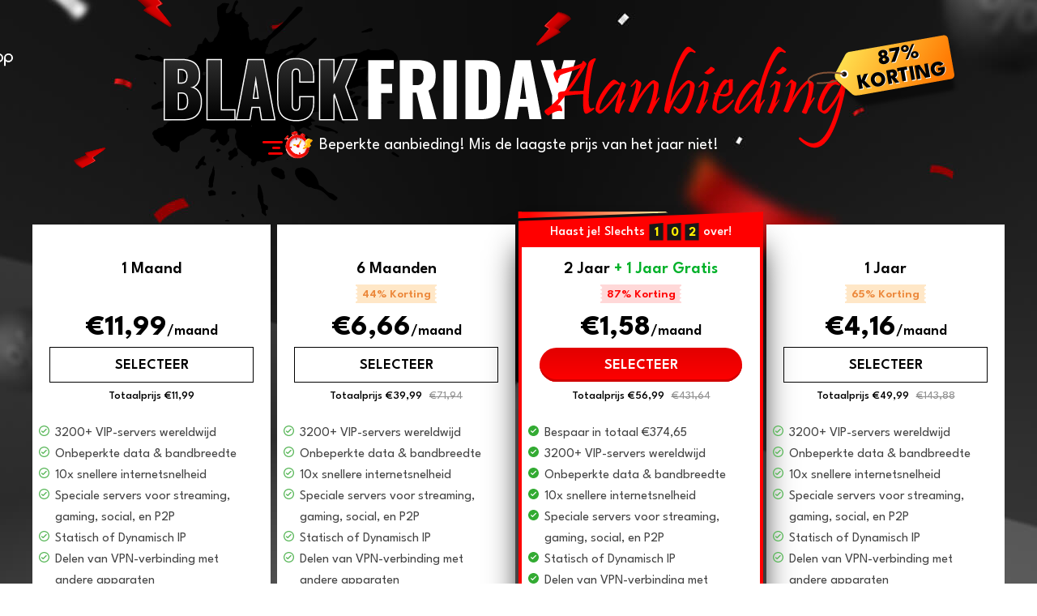

--- FILE ---
content_type: text/html; charset=UTF-8
request_url: https://nl.itopvpn.com/bfvpngift?insur=speedtest&ref=hp
body_size: 6467
content:
<!DOCTYPE html>
<html lang="nl">

<head>
    <meta charset="UTF-8">
    <meta http-equiv="X-UA-Compatible" content="IE=edge">
    <meta name=viewport content="width=device-width,initial-scale=1,minimum-scale=1,maximum-scale=1,user-scalable=no,viewport-fit=cover">
    <meta name="referrer" content="no-referrer" />
    <link rel="canonical" href="https://nl.itopvpn.com/bfvpngift">
            <link href="https://fonts.googleapis.com/css2?family=Spartan:wght@100;200;300;400;500;600;700;800;900&display=swap" rel="stylesheet">
    <script src="https://nl.itopvpn.com/assets/js/bundle.min.js"></script>
    <script src="https://nl.itopvpn.com/assets/js/swiper.min.js"></script>
            <link href="https://nl.itopvpn.com/assets/css/global.css" rel="stylesheet">
    
    <title>Beste Black Friday Aanbieding - iTop VPN</title>
    <link href="https://fonts.googleapis.com/css2?family=League+Spartan:wght@300;400;500;600;700;800;900&amp;family=Yesteryear&amp;display=swap" rel="stylesheet" 0="1">
<link href="https://nl.itopvpn.com/assets/images/2024bfsale/bfvpnlow/bfvpnlow.css?t=1768739831" rel="stylesheet" 0="1">    <script>
        (function(i,s,o,g,r,a,m){i['GoogleAnalyticsObject']=r;i[r]=i[r]||function(){
            (i[r].q=i[r].q||[]).push(arguments)},i[r].l=1*new Date();a=s.createElement(o),
            m=s.getElementsByTagName(o)[0];a.async=1;a.src=g;m.parentNode.insertBefore(a,m)
        })(window,document,'script','//www.google-analytics.com/analytics.js','ga');

        ga('create', 'UA-178108664-1', 'auto');
        ga('send', 'pageview');
        var paddle_tracking = '-ref:hp-insur:speedtest&lan=nl';
    </script>
    <!-- Google tag (gtag.js) -->
    <script async src="https://www.googletagmanager.com/gtag/js?id=G-0FG63N0XFH"></script>
    <script>
    window.dataLayer = window.dataLayer || [];
    function gtag(){dataLayer.push(arguments);}
    gtag('js', new Date());

    gtag('config', 'G-0FG63N0XFH');
    </script>
    <script src="https://nl.itopvpn.com/assets/js/common.min.js"></script>
    <script src="https://cdn.paddle.com/paddle/paddle.js"></script>
    <script>
        Paddle.Setup({
            vendor: 125015,
            eventCallback: function (data) {
                var paddleEventType = data.event;
                var needTrackedEvents = [
                    'Checkout.Loaded',
                    'Checkout.Close',
                    'Checkout.Complete',
                    'Checkout.User.Subscribed',
                    'Checkout.Login',
                    'Checkout.PaymentMethodSelected',
                    'Checkout.Location.Submit',
                    'Checkout.PaymentComplete',
                    'Checkout.PaymentMethodChange',
                ];
                if (needTrackedEvents.indexOf(paddleEventType) === -1) return;
                var gaEventCategory = paddleEventType;
                ga('send', 'event', gaEventCategory, 'checkout-nl', window.location.href);
            }
        });
    </script>
</head>

<body class="bfvpnlow">
        <style>
    .nav-logo {
        position: absolute;
        left: -100px;
        top: 50px;
    }
</style>
<div class="banner">
    <div class="wrapper">
        <a class="nav-logo logo-itop" href="/">
            <img class="logo" src="https://nl.itopvpn.com/assets/images/common/itop_new_icon_white.svg" alt="">
        </a>
        <div class="title">
            <h1>black friday sale</h1>
            <img src="https://nl.itopvpn.com/assets/images/2024bfsale/bfvpnlow/title.png" />
            <p class="sale_percent">87% <br> KORTING</p>
        </div>
        <h2>
            Beperkte aanbieding! Mis de laagste prijs van het jaar niet!        </h2>
        <div class="message">
            <div class="box">
                <h3>
                    1 Maand                </h3>
                <p class="discount"></p>
                <h4>
                    <b>€11,99</b>/maand                </h4>
                <a href="https://goto.itopvpn.com/buy?product=nl-vpn1m1199&ref=page:nlvpnbfgift1m1199-ref:hp-insur:speedtest&lan=nl" onclick="gtag('event', 'nl_vpn1m11_buy_pc_nl_vpnbfgift');" class="buybtn">
                    SELECTEER                </a>
                <p class='box-p'>Totaalprijs €11,99</p>
                <ul>
                    <li>
                        3200+ VIP-servers wereldwijd                    </li>
                    <li>
                        Onbeperkte data & bandbreedte                    </li>
                    <li>
                        10x snellere internetsnelheid                    </li>
                    <li>
                        Speciale servers voor streaming, gaming, social, en P2P                    </li>
                    <li>
                        Statisch of Dynamisch IP                    </li>
                    <li>
                        Delen van VPN-verbinding met andere apparaten                    </li>

                    <li>
                        Double VPN voor meer veiligheid                    </li>
                    <li>
                        Advertenties, trackers en malware blokkeren                    </li>
                </ul>
            </div>

            <div class="box">
                <h3>
                    6 Maanden
                </h3>
                <p class="discount yellow">44% Korting</p>

                <h4>
                    <b>€6,66</b>/maand
                </h4>
                <a href="https://goto.itopvpn.com/buy?product=nl-vpn6m3999&ref=page:nlvpnbfgift6m3999-ref:hp-insur:speedtest&lan=nl" onclick="gtag('event', 'nl_vpn6m39_buy_pc_nl_vpnbfgift');" class="buybtn">
                    SELECTEER                </a>
                <p class="box-p">
                    Totaalprijs €39,99 <del>€71,94</del>
                </p>
                <ul>
                    <li>
                        3200+ VIP-servers wereldwijd                    </li>
                    <li>
                        Onbeperkte data & bandbreedte                    </li>
                    <li>
                        10x snellere internetsnelheid                    </li>
                    <li>
                        Speciale servers voor streaming, gaming, social, en P2P                    </li>
                    <li>
                        Statisch of Dynamisch IP                    </li>
                    <li>
                        Delen van VPN-verbinding met andere apparaten                    </li>

                    <li>
                        Double VPN voor meer veiligheid                    </li>
                    <li>
                        Advertenties, trackers en malware blokkeren                    </li>
                </ul>
            </div>
            <div class="box active-box">
                <div class="time_cont">
                    <p>
                        Haast je! Slechts                    </p>
                    <div class="countdown">
                        <div class="scroll-tick"><span>0</span></div>
                        <div class="scroll-tick"><span>0</span></div>
                        <div class="scroll-tick"><span class="last">3</span></div>
                    </div>
                    <p>over!</p>
                </div>
                <div class="box_main">
                    <h3>
                        2 Jaar <span> + 1 Jaar Gratis</span>                    </h3>
                    <p class="discount pink">87% Korting</p>
                    <h4>
                        <b>€1,58</b>/maand
                    </h4>
                    <a href="https://goto.itopvpn.com/buy?product=nl-vpn3y5699&ref=page:nlvpnbfgift3y5699-ref:hp-insur:speedtest&lan=nl" onclick="gtag('event', 'nl_vpn3y56_buy_pc_nl_vpnbfgift');" class="buybtn">
                        SELECTEER                    </a>
                    <p class="box-p">
                        Totaalprijs €56,99 <del>€431,64</del>
                    </p>
                    <ul>
                        <li>Bespaar in totaal €374,65</li>
                        <li>
                            3200+ VIP-servers wereldwijd                        </li>
                        <li>
                            Onbeperkte data & bandbreedte                        </li>
                        <li>
                            10x snellere internetsnelheid                        </li>
                        <li>
                            Speciale servers voor streaming, gaming, social, en P2P                        </li>
                        <li>
                            Statisch of Dynamisch IP                        </li>
                        <li>
                            Delen van VPN-verbinding met andere apparaten                        </li>

                        <li>
                            Double VPN voor meer veiligheid                        </li>
                        <li>
                            Advertenties, trackers en malware blokkeren                        </li>
                    </ul>
                </div>

            </div>
            <div class="box">
                <h3>
                    1 Jaar                </h3>
                <p class="discount yellow">65% Korting</p>

                <h4>
                    <b>€4,16</b>/maand                </h4>
                <a href="https://goto.itopvpn.com/buy?product=nl-vpn1y4999&ref=page:nlvpnbfgift1y4999-ref:hp-insur:speedtest&lan=nl" onclick="gtag('event', 'nl_vpn1y49_buy_pc_nl_vpnbfgift');" class="buybtn">
                    SELECTEER                </a>
                <p class="box-p">
                    Totaalprijs €49,99 <del>€143,88</del>                </p>
                <ul>
                    <li>
                        3200+ VIP-servers wereldwijd                    </li>
                    <li>
                        Onbeperkte data & bandbreedte                    </li>
                    <li>
                        10x snellere internetsnelheid                    </li>
                    <li>
                        Speciale servers voor streaming, gaming, social, en P2P                    </li>
                    <li>
                        Statisch of Dynamisch IP                    </li>
                    <li>
                        Delen van VPN-verbinding met andere apparaten                    </li>

                    <li>
                        Double VPN voor meer veiligheid                    </li>
                    <li>
                        Advertenties, trackers en malware blokkeren                    </li>
                </ul>
            </div>
        </div>
        <ul class="intro">
            <li>
                100% Geld-teruggarantie            </li>
            <li>100% Veilig</li>
            <li>Dark Web Monitor</li>
            <li>24/7 Ondersteuning</li>
        </ul>
    </div>
</div>
</div>
<div class="feature wrapper">
    <h2>
        Vrijheid en Verrijk uw Ervaring met Alle Voordelen    </h2>
    <div class="message">
        <div class="img-box">
            <img src="https://nl.itopvpn.com/assets/images/2024bfsale/bfvpnlow/feature_img1.png" alt="" class="ft_img1">
            <img src="https://nl.itopvpn.com/assets/images/2024bfsale/bfvpnlow/feature_img2.png" alt="" class="ft_img2">
            <span class="feature-tag"><b>-87%</b></span>
            <span class="sale-tag">1 Jaar Gratis</span>
        </div>
        <ul class="message-box">
            <li>
                <h3>
                    10x meer snelheid                </h3>
                <p>
                    De 10 Gbps-servers bieden een ultra vloeiende en stabiele VPN-prestatie voor een ongeëvenaarde ervaring.                </p>
            </li>
            <li>
                <h3>
                    3200+ servers                </h3>
                <p>
                    Toegang tot meer dan 3200 servers op meer dan 100 locaties voor snelle en veilige verbindingen.                </p>
            </li>
            <li>
                <h3>
                    Onbeperkte gegevens                </h3>
                <p>
                    Geniet van streaming, gaming en P2P-downloads zonder datalimieten voor ononderbroken en hoge snelheidsprestaties.                </p>
            </li>
            <div class="fea_item fea_sale">
                <div class="fea_icon"><b class="fea_number">$0</b></div>
                <div class="fea_content">
                    <div class="fea_left">
                        <b class="fea_name">12 Maanden VIP Gratis</b>
                        <p class="fea_text">Geniet van 2 volledige jaren online bescherming met alle VIP-voordelen!</p>
                    </div>
                    <div class="fea_right">
                        <a class="fea_buybtn" href="https://goto.itopvpn.com/buy?product=nl-vpn3y5699&ref=page:nlvpnbfgift3y5699-ref:hp-insur:speedtest&lan=nl" onclick="gtag('event', 'nl_vpn3y56_buy_pc_nl_vpnbfgift');">Pak het nu</a>
                    </div>
                </div>
                <span class="fea_tag tag_only"><em>Alleen Black Friday</em></span>
            </div>
        </ul>

    </div>
    <ul class="msg_box1">
        <li>
            <img src="https://nl.itopvpn.com/assets/images/2024bfsale/bfvpnlow/msg1.png" alt="Hoge snelheid streaming">
            <div class="text_wrap">
                <h3>Hoge snelheid streaming</h3>
                <p>Kijk naar Netflix, Disney+, Amazon Prime, HBO Max, Hulu, BBC iPlayer en meer zonder problemen vanaf elke locatie.</p>
            </div>
        </li>
        <li>
            <img src="https://nl.itopvpn.com/assets/images/2024bfsale/bfvpnlow/msg2.png" alt="Game-modus">
            <div class="text_wrap">
                <h3>Game-modus</h3>
                <p>Toegang tot wereldwijde servers voor populaire games zoals COD, PUBG, Roblox, Minecraft, New World en nog veel meer.</p>
            </div>
        </li>
        <li>
            <img src="https://nl.itopvpn.com/assets/images/2024bfsale/bfvpnlow/msg3.png" alt="Statisch of Dynamisch IP">
            <div class="text_wrap">
                <h3>Statisch of Dynamisch IP</h3>
                <p>Kies vaste of wisselende IP-adressen om anonimiteit en ontraceerbaarheid te waarborgen.</p>
            </div>
        </li>
    </ul>
</div>

<div class="bottom-buy">
    <div class="wrapper">
        <div class="off">
            <img class="bottom-buy-pic" style="display: block;" src="https://nl.itopvpn.com/assets/images/2024bfsale/bfvpnlow/b_buy_img.png" alt="iTop VPN">
            <div class="bottom-buy-tag">
                <span class="black"><b data-text="€">€</b> <strong data-text="0">0</strong></span>
                <span class="copy"><b>€</b> <strong>0</strong></span>
            </div>
        </div>
        <h3>
            <p class="bottom_tile">Mis deze kans niet! Verkrijg <span>1 Jaar Gratis</span> deze Black Friday!</p>
            <div class="bottom_tile">
                Er zijn slechts                <div class="countdown">
                    <div class="scroll-tick"><span>0</span></div>
                    <div class="scroll-tick"><span>0</span></div>
                    <div class="scroll-tick"><span class="last">3</span></div>
                </div>
                Gratis Cadeaus!            </div>

        </h3>
        <div class="right-message">
            <div class="price">
                <b>€1,58</b><span>/maand</span> <del>€11,99/maand</del>            </div>
            <a href="https://goto.itopvpn.com/buy?product=nl-vpn3y5699&ref=page:nlvpnbfgift3y5699-ref:hp-insur:speedtest&lan=nl" onclick="gtag('event', 'nl_vpn3y56_buy_pc_nl_vpnbfgift');" class="buybtn">
                Verkrijg Nu            </a>
        </div>
    </div>
</div>

<div class="table-box wrapper">
    <h2>
        Meer VIP-voordelen waar u van zult genieten    </h2>
    <div class="table_cont">
        <div class="table_l">
            <ul>
                <li class="li_title"></li>
                <li>
                    Dagelijkse datalimiet toegestaan via iTop VPN                </li>
                <li>
                    VPN-servers om uit te kiezen                </li>
                <li>
                    Virtuele locaties beschikbaar om uit te kiezen                </li>
                <li>
                    VPN-verbinding snelheid                </li>
                <li>
                    Toegewijde servers voor populaire streamingdiensten                </li>
                <li>
                    Dedicated servers voor populaire online games                </li>
                <li>
                    Dedicated servers voor traditionele sociale netwerken                </li>
                <li>
                    Deel de VPN-verbinding via HTTPS met andere apparaten                </li>
                <li>
                    Laad en download torrents anoniem met een veilige P2P-server                </li>
                <li>
                    Dubbele encryptie blokkeert tracking en cyberdreigingen                </li>
                <li>
                    Instantmeldingen voor blootstelling aan gegevens op het dark web                </li>
                <li>
                    Diepe beveiligingsversterking voor betere bescherming van de pc                </li>
                <li>
                    Blokkeer ongewenste en kwaadaardige advertenties tijdens het browsen                </li>

            </ul>
        </div>

        <div class="table_c">
            <p class="li_title">
                iTop GRATIS            </p>
            <ul>

                <li>300MB</li>
                <li>
                 5 Gratis Servers
                </li>
                <li>5</li>
                <li>Basis</li>
                <li><span class="grey-no"></span></li>
                <li><span class="grey-no"></span></li>
                <li><span class="grey-no"></span></li>
                <li><span class="grey-no"></span></li>
                <li><span class="grey-no"></span></li>
                <li><span class="grey-no"></span></li>
                <li><span class="grey-no"></span></li>
                <li><span class="grey-no"></span></li>
                <li><span class="grey-no"></span></li>
            </ul>
        </div>
        <div class="table_r">
            <p class="li_title">
                iTop VIP            </p>
            <ul>
                <li>Onbeperkt</li>
                <li>
                    3200+ VIP Toegewijde Servers                </li>
                <li>100+</li>
                <li>Tot 10x sneller</li>

                <li>Netflix, Disney+, HBO, Hulu, Peacock, enz,</li>
                <li>
                    COD, PUBG, Roblox, Minecraft, New World, enz,                </li>
                <li>
                    WhatsApp, Facebook, Twitter, Skype, Telegram, enz,                </li>
                <li>
                    Suporta Tablets, Dispositivos iOS, Telefones Android, Android TV, Fire Stick, enz,                </li>

                <li><span class="red-yes"></span></li>
                <li><span class="red-yes"></span></li>
                <li><span class="red-yes"></span></li>
                <li><span class="red-yes"></span></li>
                <li><span class="red-yes"></span></li>
                <li class="spec">
                    <a href="https://goto.itopvpn.com/buy?product=nl-vpn3y5699&ref=page:nlvpnbfgift3y5699-ref:hp-insur:speedtest&lan=nl" onclick="gtag('event', 'nl_vpn3y56_buy_pc_nl_vpnbfgift');" class="buybtn">
                        Verkrijg 1 Jaar Gratis                    </a>
                </li>
            </ul>
        </div>
    </div>
</div>

<div class="wrapper">
    <div class="common_review wrapper  scroll-animation">
    <div class="review-tabs   showup delay2">
        <div class="tab_head">
            <div class="_lab on">Media Review</div>
            <div class="_lab">Gebruikersreview</div>
        </div>
        <div class="tab_cnt">
            <div class="_tech tech-swiper   pc _list on">
                <div class="tech_tab on">
                    <img class="_autow" src="https://nl.itopvpn.com/assets/images/ac-register/tech_1.svg" alt="tech_1" width="238px" height="50px">
                    <p>Als je anoniem wilt blijven bij het surfen op het Wereldwijde Web regelt deze minimalistische VPN-aanbieder dat voor jou. Dankzij de simpele besturing en het niet-opdringerige gedrag is het een zeer betrouwbare tool.</p>
                </div>
                <div class="tech_tab">
                    <img class="_autow" src="https://nl.itopvpn.com/assets/images/ac-register/tech_2.svg" alt="tech_1" width="238px" height="50px">
                    <p>De online wereld stikt van de schimmige websites and kwaadaardige trackers die elke seconde die u online bent, u volgen en uw privacy schenden. Gebruik iTop VPN en beveilig uw verbinding zodat u kunt internetten zonder u zorgen te maken over privacy.</p>
                </div>
            </div>
            <div class="user _list swiper">
                <div class="swiper-container" id="userswiper">
                    <div class="swiper-wrapper">
                        <div class="swiper-slide">
                            <div class="user_txt">
                                <h4 class="title fb2">-Dorothy G</h4>
                                <p class="subtitle fb3">
                                    “Mooi ontworpen, intuïtieve interface! Biedt echt veel virtuele private servers in verschillende landen. Heerlijk om onbeperkt gebruik van te kunnen maken en zonder advertenties. Sterk aan te bevelen om deze VPN te downloaden.”                                </p>
                            </div>
                        </div>
                        <div class="swiper-slide">
                            <div class="user_txt">
                                <h4 class="title fb2">-Alyssa G</h4>
                                <p class="subtitle fb3">
                                     “Dit is de beste VPN service die ik gevonden heb in mijn 10 jaar online leven. Hartstikke bedankt voor de service!”                                </p>
                            </div>
                        </div>
                        <div class="swiper-slide">
                            <div class="user_txt">
                                <h4 class="title fb2">-Kerwin W</h4>
                                <p class="subtitle fb3">
                                     “Presteert goed, gemakkelijke interface. Ik heb helemaal geen problemen gehad met deze VPN. De Kill Switch stopt automatisch al het internetverkeer als de VPN toch per ongeluk de verbinding kwijt raakt. Dat geeft een heel veilig en zeker gevoel!”                                </p>
                            </div>
                        </div>
                        <div class="swiper-slide">
                            <div class="user_txt">
                                <h4 class="title fb2">-Minor M</h4>
                                <p class="subtitle fb3">
                                    “De snelheid is ongelooflijk!!! Ik gebruik jullie betaalde versie en ook een levenslang abonnement op een andere VPN service. Maar jullie service is vele malen sneller.”                                </p>
                            </div>
                        </div>
                        <div class="swiper-slide">
                            <div class="user_txt">
                                <h4 class="title fb2">-Herbert S</h4>
                                <p class="subtitle fb3">
                                    “iTop VPN is absoluut geweldig. Er is geen snelheidsbeperking en mijn verbinding is even snel als zonder VPN. Het is super handig dat je uit veel verschillende landen kan kiezen. Al met al, de beste VPN.”                                </p>
                            </div>
                        </div>
                        <div class="swiper-slide">
                            <div class="user_txt">
                                <h4 class="title fb2">-Etienne W</h4>
                                <p class="subtitle fb3">
                                     “Echt snel en verbinding valt nooit weg! Ik heb meerdere VPNs geprobeerd en dit is duidelijk de beste VPN! Bedankt voor deze geweldige software!”                                </p>
                            </div>
                        </div>
                        <div class="swiper-slide">
                            <div class="user_txt">
                                <h4 class="title fb2">-Berger M</h4>
                                <p class="subtitle fb3">
                                    “Ik ben groot fan van iTop VPN, het is 100% gratis! Sinds ik het geïnstalleerd heb, kan ik alle geblokkeerde websites gewoon weer bezoeken. Het heeft geen effect op mijn internetsnelheid, maar verbergt mijn IP zodat ik veilig kan browsen.”                                </p>
                            </div>
                        </div>
                        <div class="swiper-slide">
                            <div class="user_txt">
                                <h4 class="title fb2">-Katherine B</h4>
                                <p class="subtitle fb3">
                                    “Eenvoudig te installeren en gebruiken. De prestaties zijn goed, het programma heel gebruiksvriendelijk. Ik vind de automatisch matchen functie super fijn, zodat ik geen land en stad hoef te selecteren. Het zou nog beter zijn als er meer landen beschikbaar waren.”                                </p>
                            </div>
                        </div>
                        <div class="swiper-slide">
                            <div class="user_txt">
                                <h4 class="title fb2">-Norma J</h4>
                                <p class="subtitle fb3">
                                    “Goede service, helemaal gratis! Je kunt zelf een locatie kiezen en er zijn geen advertenties. Ik heb deze VPN nu een aardige tijd gebruikt en mijn ervaring is positief!”                                </p>
                            </div>
                        </div>
                    </div>
                    <div id="commonDot" class="swiper-pagination"></div>
                </div>
                <div id="commonPrev" class="swiper-button-prev"></div>
                <div id="commonNext" class="swiper-button-next"></div>
            </div>
        </div>
    </div>
    <div id="commonDot" class="swiper-pagination   showup delay2"></div>
    <div class="review-dots   showup delay2"><span class="on"></span><span></span></div>
</div>
<script src="https://nl.itopvpn.com/assets/js/swiper.min.js"></script>
<script>
    $(function() {
        reviewTechUser(".common_review", "#commonDot", "#commonPrev", "#commonNext", 1, 8);
        techReview(".common_review");

        function changelis(options) {
            this.options = options
            this.clickbox = $(this.options.clickbox)
            this.changebox = $(this.options.changebox)
            this.clickboxstyle = this.options.clickboxstyle
            this.index = 2
            this.init()
        }

        changelis.prototype.init = function() {
            var that = this;
            this.clickbox.on("click", "div", function() {
                that.index = $(this).index()
                $(this).addClass(that.clickboxstyle)
                $(this).siblings().removeClass(that.clickboxstyle)
                $(that.changebox[that.index]).addClass("change_box_show")
                $(that.changebox[that.index]).siblings().removeClass("change_box_show")
            })
        }

        new changelis({
            clickbox: ".click_box",
            changebox: ".change_box_main",
            clickboxstyle: "click_box_change",
        })
    });
</script></div>
<div class="section_ul">
    <div class="wrapper">
        <ul>
            <li>
                <img src="https://nl.itopvpn.com/assets/images/2024bfsale/bfvpnlow/serve_1.png" alt="100% Veilig">
                <p>100% Veilig</p>
            </li>
            <li>
                <img src="https://nl.itopvpn.com/assets/images/2024bfsale/bfvpnlow/serve_2.png" alt="">
                <p>100% Geld-teruggarantie</p>
            </li>
            <li>
                <img src="https://nl.itopvpn.com/assets/images/2024bfsale/bfvpnlow/serve_3.png" alt="">
                <p>8 apparaten tegelijkertijd</p>
            </li>
            <li>
                <img src="https://nl.itopvpn.com/assets/images/2024bfsale/bfvpnlow/serve_4.png" alt="">
                <p>24/7 Ondersteuning</p>
            </li>

        </ul>
    </div>
</div>
<div class="footer">
    ©
    2026 iTop VPN. Alle rechten voorbehouden.</div>
<div class="popbg"></div>
<div class="bfvpnlow-pop">
    <div class="bfvpnlow-pop-title">
        <h2 class="pop-title-bottom">SUPERVERRASSING</h2>
    </div>
    <p class="des">
        <span>Extra 5% korting</span> voor 2 Jaar+1 Jaar Gratis!    </p>
    <span class="close"></span>
    <div class="pop_cont">
        <p class="pop_price"><b>€1,50</b><span>/maand</span><del>€1,58/maand</del></p>
        <p class="fac">Totaalprijs €54,14 <del>€56,99</del></p>
        <a href="https://goto.itopvpn.com/buy?product=nl-vpn3y5699off5&ref=page:nlvpnbfgift3y5699off5-ref:hp-insur:speedtest&lan=nl" onclick="gtag('event', 'nl_vpn3y56off5_buy_pc_nl_vpnbfgift');" class="buybtn">Verkrijg Nu (<span>60</span>s)</a>
    </div>
</div>
<div class="popnum" style="display:none"></div>
<script src="https://nl.itopvpn.com/assets/js/mapplication.js"></script>
<script src="https://nl.itopvpn.com/assets/images/2024bfsale/bfvpnlow/bfvpnlow.js"></script>
<script>
    var paddletra = '-ref:hp-insur:speedtest&lan=nl';
    var gaprefix = 'mac_nl';
    var pageName = 'bfvpngift';
</script>
    <script src="https://nl.itopvpn.com/assets/js/scroll-animation.min.js"></script>
    <script>
        $("#header,body").removeClass("popyes");
        window.addEventListener("scroll", function() {
            $("#header,body").removeClass("popyes");
        });
    </script>
    <script src="https://nl.itopvpn.com/assets/js/common/base64-2.6.2.min.js" 0="3"></script>    </body>

</html>


--- FILE ---
content_type: text/html; charset=UTF-8
request_url: https://nl.itopvpn.com/bfvpngift?insur=speedtest&ref=hp&action=getPacks&d=18
body_size: 213
content:
{"packsNum":102}

--- FILE ---
content_type: text/css
request_url: https://nl.itopvpn.com/assets/css/global.css
body_size: 80560
content:
@charset "UTF-8";
@font-face {
  font-family: Lexend Deca;
  font-weight: 400;
  font-style: normal;
  font-display: swap;
  src: url("./fonts/LexendDeca-Regular.ttf"), url("./fonts/LexendDeca-Regular.ttf") format("ttf"); }
@font-face {
  font-family: Lexend Deca;
  font-weight: 400;
  font-style: normal;
  font-display: swap;
  src: url("./fonts/LexendDeca-Regular.ttf"), url("./fonts/LexendDeca-Regular.ttf") format("ttf"); }
/* vietnamese */
@font-face {
  font-family: 'Lexend';
  font-style: normal;
  font-weight: 300;
  font-display: swap;
  src: url("./fonts/Lexend-Light.woff2") format("woff2");
  unicode-range: U+0102-0103, U+0110-0111, U+0128-0129, U+0168-0169, U+01A0-01A1, U+01AF-01B0, U+1EA0-1EF9, U+20AB; }
/* latin-ext */
@font-face {
  font-family: 'Lexend';
  font-style: normal;
  font-weight: 300;
  font-display: swap;
  src: url("./fonts/Lexend-Light-latin-ext.woff2") format("woff2");
  unicode-range: U+0100-024F, U+0259, U+1E00-1EFF, U+2020, U+20A0-20AB, U+20AD-20CF, U+2113, U+2C60-2C7F, U+A720-A7FF; }
/* latin */
@font-face {
  font-family: 'Lexend';
  font-style: normal;
  font-weight: 300;
  font-display: swap;
  src: url("./fonts/Lexend-Light-latin.woff2") format("woff2");
  unicode-range: U+0000-00FF, U+0131, U+0152-0153, U+02BB-02BC, U+02C6, U+02DA, U+02DC, U+2000-206F, U+2074, U+20AC, U+2122, U+2191, U+2193, U+2212, U+2215, U+FEFF, U+FFFD; }
/* vietnamese */
@font-face {
  font-family: "Lexend";
  font-style: normal;
  font-weight: 400;
  font-display: swap;
  src: url("./fonts/Lexend-Regular.woff2") format("woff2");
  unicode-range: U+0102-0103, U+0110-0111, U+0128-0129, U+0168-0169, U+01A0-01A1, U+01AF-01B0, U+1EA0-1EF9, U+20AB; }
/* latin-ext */
@font-face {
  font-family: "Lexend";
  font-style: normal;
  font-weight: 400;
  font-display: swap;
  src: url("./fonts/Lexend-Regular-latin-ext.woff2") format("woff2");
  unicode-range: U+0100-024F, U+0259, U+1E00-1EFF, U+2020, U+20A0-20AB, U+20AD-20CF, U+2113, U+2C60-2C7F, U+A720-A7FF; }
/* latin */
@font-face {
  font-family: "Lexend";
  font-style: normal;
  font-weight: 400;
  font-display: swap;
  src: url("./fonts/Lexend-Regular-latin.woff2") format("woff2");
  unicode-range: U+0000-00FF, U+0131, U+0152-0153, U+02BB-02BC, U+02C6, U+02DA, U+02DC, U+2000-206F, U+2074, U+20AC, U+2122, U+2191, U+2193, U+2212, U+2215, U+FEFF, U+FFFD; }
/* vietnamese */
@font-face {
  font-family: 'Lexend';
  font-style: normal;
  font-weight: 500;
  font-display: swap;
  src: url("./fonts/Lexend-Medium.woff2") format("woff2");
  unicode-range: U+0102-0103, U+0110-0111, U+0128-0129, U+0168-0169, U+01A0-01A1, U+01AF-01B0, U+1EA0-1EF9, U+20AB; }
/* latin-ext */
@font-face {
  font-family: 'Lexend';
  font-style: normal;
  font-weight: 500;
  font-display: swap;
  src: url("./fonts/Lexend-Medium-latin-ext.woff2") format("woff2");
  unicode-range: U+0100-024F, U+0259, U+1E00-1EFF, U+2020, U+20A0-20AB, U+20AD-20CF, U+2113, U+2C60-2C7F, U+A720-A7FF; }
/* latin */
@font-face {
  font-family: 'Lexend';
  font-style: normal;
  font-weight: 500;
  font-display: swap;
  src: url("./fonts/Lexend-Medium-latin.woff2") format("woff2");
  unicode-range: U+0000-00FF, U+0131, U+0152-0153, U+02BB-02BC, U+02C6, U+02DA, U+02DC, U+2000-206F, U+2074, U+20AC, U+2122, U+2191, U+2193, U+2212, U+2215, U+FEFF, U+FFFD; }
/* vietnamese */
@font-face {
  font-family: "Lexend";
  font-style: normal;
  font-weight: 600;
  font-display: swap;
  src: url("./fonts/Lexend-SemiBold.woff2") format("woff2");
  unicode-range: U+0102-0103, U+0110-0111, U+0128-0129, U+0168-0169, U+01A0-01A1, U+01AF-01B0, U+1EA0-1EF9, U+20AB; }
/* latin-ext */
@font-face {
  font-family: "Lexend";
  font-style: normal;
  font-weight: 600;
  font-display: swap;
  src: url("./fonts/Lexend-SemiBold-latin-ext.woff2") format("woff2");
  unicode-range: U+0100-024F, U+0259, U+1E00-1EFF, U+2020, U+20A0-20AB, U+20AD-20CF, U+2113, U+2C60-2C7F, U+A720-A7FF; }
/* latin */
@font-face {
  font-family: "Lexend";
  font-style: normal;
  font-weight: 600;
  font-display: swap;
  src: url("./fonts/Lexend-SemiBold-latin.woff2") format("woff2");
  unicode-range: U+0000-00FF, U+0131, U+0152-0153, U+02BB-02BC, U+02C6, U+02DA, U+02DC, U+2000-206F, U+2074, U+20AC, U+2122, U+2191, U+2193, U+2212, U+2215, U+FEFF, U+FFFD; }
html, body, div, span, applet, object, iframe, h1, h2, h3, h4, h5, h6, p, blockquote, pre, a, abbr, acronym, address, big, cite, code, del, dfn, em, img, ins, kbd, q, s, samp, small, strike, strong, sub, sup, tt, var, b, u, i, center, dl, dt, dd, ol, ul, li, fieldset, form, label, legend, table, caption, tbody, tfoot, thead, tr, th, td, article, aside, canvas, details, embed, figure, figcaption, footer, header, menu, nav, output, ruby, section, summary, time, mark, audio, video, input {
  margin: 0;
  padding: 0;
  border: 0;
  font-weight: normal;
  vertical-align: baseline;
  box-sizing: border-box; }

article, aside, details, figcaption, figure, footer, header, menu, nav, section {
  display: block; }

body {
  line-height: 1; }

blockquote, q {
  quotes: none; }

blockquote:before, blockquote:after, q:before, q:after {
  content: none; }

table {
  border-collapse: collapse;
  border-spacing: 0; }

a {
  color: #1E1C2C;
  text-decoration: none;
  -webkit-backface-visibility: hidden; }

li {
  list-style: none; }

html, body {
  width: 100%; }

body {
  -webkit-text-size-adjust: none;
  -webkit-tap-highlight-color: rgba(0, 0, 0, 0); }

input, button {
  -webkit-appearance: none;
  border-radius: 0;
  outline: none;
  border: none; }

.file-uploads.file-uploads-html5 input[type="file"] {
  overflow: hidden;
  z-index: -1;
  display: none; }

/* size */
/* square */
/* color */
/* gradient */
/*  num */
/* padding */
/* width */
/* color */
/* algin */
@media screen and (max-width: 320px) {
  /*320px显示屏样式 苹果4/4S/5C/5S黑莓Z30 */
  html {
    font-size: 12px; } }
@media (min-width: 321px) and (max-width: 375px) {
  /*360px显示屏样式 索尼Z1*/
  html {
    font-size: 14px; } }
@media (min-width: 376px) and (max-width: 414px) {
  /*414px显示屏样式 苹果6plus*/
  html {
    font-size: 15.5px; } }
@media (min-width: 769px) and (max-width: 1920px) {
  html {
    font-size: 10vw; } }
  @media screen and (min-width: 769px) and (max-width: 1920px) and (max-width: 1200px) {
    html {
      font-size: 120px !important; } }

@media (min-width: 1921px) {
  html {
    font-size: 10vw; } }
  @media screen and (min-width: 1921px) and (max-width: 1200px) {
    html {
      font-size: 120px !important; } }

body {
  font-family: "Lexend", sans-serif; }
  body.open {
    overflow: hidden; }

button,
input,
select,
textarea {
  font-family: "Lexend", sans-serif; }

select::-ms-expand {
  display: none; }

body {
  overflow-x: hidden;
  font-size: 18px; }

#app {
  position: relative;
  max-width: 1920px;
  margin: 0 auto; }

.wrapper {
  position: relative;
  margin: 0 auto !important;
  width: 1364px !important; }

.p-wrapper {
  max-width: 1088px;
  margin: auto; }

.mob_title {
  display: none !important; }

._pc {
  display: block !important; }

._mobile {
  display: none !important; }

._center {
  text-align: center; }

.fh1 {
  font-size: 46px;
  line-height: 70px;
  font-weight: bold; }

.fh2 {
  font-size: 46px;
  line-height: 70px;
  font-weight: bold; }

.fh2-1 {
  font-size: 40px;
  line-height: 56px;
  font-weight: bold; }

.fh3 {
  font-size: 34px;
  line-height: 70px;
  font-weight: bold; }

.fh4 {
  font-size: 30px;
  line-height: 46px;
  font-weight: bold; }

.fh5 {
  font-size: 22px;
  line-height: 34px;
  font-weight: bold; }

.fh6 {
  font-size: 20px;
  line-height: 30px;
  font-weight: bold; }

.fb0 {
  font-size: 20px;
  line-height: 40px; }

.fb1 {
  font-size: 20px;
  line-height: 30px; }

.fb2 {
  font-size: 15px;
  line-height: 24px; }

.fb3 {
  font-size: 14px;
  line-height: 22px; }

.fb4 {
  font-size: 14px;
  line-height: 28px; }

.fb5 {
  font-size: 12px;
  line-height: 18px; }

._p2 {
  margin-top: 24px;
  margin-bottom: 40px; }

._p3 {
  margin-top: 6px;
  margin-bottom: 30px; }

._p4 {
  margin-top: 16px;
  margin-bottom: 30px; }

._p5 {
  margin-top: 20px;
  margin-bottom: 50px; }

._p6 {
  margin-top: 8px; }

._p7 {
  margin-top: 16px; }

._p8 {
  margin-bottom: 50px; }

.color-pro {
  color: #1e1c2c; }

.color-vice {
  color: #8e8b9d; }

._center {
  text-align: center !important; }

.color-w {
  color: #fff; }

.lazyloading {
  background: url(../images/common/loading.gif) 50% no-repeat; }

.color-vice {
  color: #8e8b9d; }

#app {
  width: 100%; }
  #app .fade-enter {
    opacity: 0; }
  #app .fade-enter-active {
    transform: translateY(30px);
    transition: all 0.3s cubic-bezier(0.175, 0.885, 0.32, 1.275); }
  #app .fade-enter-to {
    opacity: 1;
    transform: translateY(0); }
  #app .fade-leave {
    opacity: 1;
    transform: translateY(0); }
  #app .fade-leave-active {
    transform: translateY(-30px);
    transition: all 0.3s cubic-bezier(0.175, 0.885, 0.32, 1.275); }
  #app .fade-leave-to {
    opacity: 0; }
  #app .header-slide-enter-active {
    transform: translateX(-100%) scaleX(0);
    transition: all 0.8s cubic-bezier(0.23, 1, 0.32, 1);
    transform-origin: left center; }
  #app .header-slide-enter-to {
    transform: translateX(0) scaleX(1); }
  #app .header-slide-leave {
    transform: translateX(0) scaleX(1); }
  #app .header-slide-leave-active {
    transform: translateX(-100%) scaleX(0);
    transition: all 0.8s cubic-bezier(0.23, 1, 0.32, 1);
    transform-origin: left center; }
  #app .fade-tabs-enter,
  #app .bottom-to-top-fade-enter {
    opacity: 0; }
  #app .fade-tabs-enter-active,
  #app .bottom-to-top-fade-enter-active {
    transform: translateY(10px);
    transition: all 0.3s cubic-bezier(0.77, 0, 0.175, 1); }
  #app .fade-tabs-enter-to,
  #app .bottom-to-top-fade-enter-to {
    opacity: 1;
    transform: translateY(0); }
  #app .fade-tabs-leave,
  #app .bottom-to-top-fade-leave {
    opacity: 1;
    transform: translateY(0); }
  #app .fade-tabs-leave-active,
  #app .bottom-to-top-fade-leave-active {
    transform: translateY(-10px);
    transition: all 0.3s cubic-bezier(0.77, 0, 0.175, 1); }
  #app .fade-tabs-leave-to,
  #app .bottom-to-top-fade-leave-to {
    opacity: 0; }
  #app .fade-skeleton-enter-active,
  #app .fade-skeleton-leave-active {
    transition: all 0.2s; }
  #app .fade-skeleton-enter,
  #app .fade-skeleton-leave-to {
    opacity: 0; }
  #app .rolling-subtitles-enter-active,
  #app .rolling-subtitles-leave-active {
    position: relative;
    transition: all 0.5s cubic-bezier(0.45, 0, 0.55, 1); }
  #app .rolling-subtitles-enter {
    transform: translateY(100%); }
  #app .rolling-subtitles-enter-to,
  #app .rolling-subtitles-leave {
    transform: translateY(0); }
  #app .rolling-subtitles-leave-to {
    transform: translateY(-100%); }

.yellow-semicircle {
  animation: yellow-semicircle-anim 9s cubic-bezier(0.4, 0, 0.2, 1) infinite; }

@keyframes yellow-semicircle-anim {
  40% {
    animation-timing-function: cubic-bezier(0.4, 0, 0.2, 1);
    transform: translateY(40px) rotate(-1deg); } }
@media (max-width: 1364px) {
  body {
    overflow-x: auto; } }
@media (max-width: 768px) {
  html {
    font-size: 14px; }

  ._pc {
    display: none !important; }

  ._mobile {
    display: block !important; }

  .wrapper {
    position: relative;
    margin: 0 auto !important;
    width: 100% !important;
    overflow: hidden; }

  .p-wrapper {
    max-width: 1088px;
    margin: auto; } }
.ipb_banner {
  width: 100%;
  height: 43px;
  background: linear-gradient(90deg, #5c80fc 0, #78ecd3 51%, #b588fc 100%);
  display: none; }

.ipb_banner p {
  text-align: center;
  height: 100%;
  line-height: 43px;
  font-size: 16px;
  font-weight: 500;
  color: #1e1c2c; }

.ipb_banner p a {
  font-size: 16px;
  font-weight: 400;
  line-height: 43px;
  color: #105afb;
  text-decoration: underline;
  margin-left: 20px; }

.mark {
  position: fixed;
  top: 0;
  left: 0;
  bottom: 0;
  right: 0;
  background-color: rgba(255, 255, 255, 0.8);
  z-index: 9999;
  display: flex;
  align-items: center;
  justify-content: center; }

.loding {
  position: relative;
  text-indent: -9999px; }

.loding span,
.loding i {
  display: none; }

.loding::after {
  position: absolute;
  content: "";
  width: 27px;
  height: 29px;
  left: 0;
  right: 0;
  top: 0;
  bottom: 0;
  margin: auto;
  background: url(../images/common/load-icon.svg);
  animation: loding 1s 0s cubic-bezier(0.51, 0.48, 0.56, 0.54) infinite; }

@keyframes loding {
  0% {
    transform: rotate(0deg); }
  100% {
    transform: rotate(360deg); } }
.svg-script, .isr-hide {
  display: none !important; }

.to-top-etc {
  position: fixed;
  right: 20px;
  bottom: 88px;
  z-index: -9999;
  display: flex;
  justify-content: space-between;
  width: 182px;
  cursor: pointer;
  opacity: 0;
  -webkit-transform: translateY(50%);
  transform: translateY(50%);
  -webkit-transition: opacity 0.4s, -webkit-transform 0.4s ease;
  transition: opacity 0.4s, transform 0.4s ease; }
  .to-top-etc .to-top,
  .to-top-etc .help {
    position: relative;
    width: 74px;
    height: 74px;
    border-radius: 50%;
    cursor: pointer;
    transition: all 0.3s; }
  .to-top-etc .to-top {
    background-color: rgba(229, 230, 237, 0.6); }
    .to-top-etc .to-top:before, .to-top-etc .to-top:after {
      position: absolute;
      top: 45%;
      left: 0;
      right: 0;
      margin: auto;
      content: "";
      display: block;
      width: 30%;
      height: 3px;
      border-radius: 3px;
      background-color: #fff;
      transition: all 0.3s; }
    .to-top-etc .to-top:before {
      transform: translateX(-32%) rotate(-45deg); }
    .to-top-etc .to-top:after {
      transform: translateX(32%) rotate(45deg); }
    .to-top-etc .to-top:hover {
      background-color: #d6d6d6; }
      .to-top-etc .to-top:hover:before {
        transform: translateX(-38%) rotate(-38deg); }
      .to-top-etc .to-top:hover:after {
        transform: translateX(38%) rotate(38deg); }
  .to-top-etc .help {
    display: flex;
    justify-content: center;
    align-items: center;
    background-color: #ff5555; }
    .to-top-etc .help span {
      font-size: 16px;
      font-weight: 600;
      color: #ffffff; }
    .to-top-etc .help:hover {
      background-color: #ff3939; }
  .to-top-etc.show {
    z-index: 1001;
    opacity: 1;
    visibility: visible;
    -webkit-transform: translateY(0%);
    transform: translateY(0%); }

.equipment {
  max-width: 296px;
  display: flex;
  flex-direction: row;
  justify-content: flex-start;
  align-items: center;
  margin-top: 20px; }
  .equipment.blank .icon-box .arrow-icon {
    fill: #1e1c2c; }
  .equipment.white .icon-box .arrow-icon {
    fill: #fff; }
  .equipment .icon-box {
    display: flex;
    align-items: center; }
    .equipment .icon-box a {
      display: inline-block;
      margin-right: 8px; }
      .equipment .icon-box a:hover .arrow-icon {
        fill: #0054ff; }
    .equipment .icon-box .arrow-icon {
      display: flex;
      align-items: center;
      fill: #8e8b9d;
      width: 41px;
      height: 41px;
      background: transparent;
      cursor: pointer; }

.gray span {
  color: #8e8b9d; }

.blank span {
  color: #1e1c2c; }

.pop-cookie {
  border: 1px solid #e9e8ef;
  border-radius: 6px;
  padding: 13px 24px;
  position: fixed;
  left: 5px;
  bottom: 5px;
  max-width: 360px;
  height: 100px;
  z-index: -99;
  background: #fff;
  opacity: 0;
  visibility: hidden;
  transition: opacity 0.3s ease; }
  .pop-cookie.on {
    z-index: 99;
    opacity: 1;
    visibility: visible;
    transition: opacity 0.3s ease; }
  .pop-cookie p {
    font-size: 14px;
    line-height: 22px;
    color: #8e8b9d; }
    .pop-cookie p a {
      text-decoration: underline;
      color: #8e8b9d;
      cursor: pointer; }
      .pop-cookie p a:hover {
        opacity: 0.8;
        transition: all 0.4s ease; }
  .pop-cookie .second {
    display: flex;
    font-size: 14px;
    line-height: 28px;
    color: #0054ff;
    padding-top: 10px;
    cursor: pointer;
    align-items: center; }
    .pop-cookie .second .check-circle {
      display: block;
      margin-right: 10px; }
    .pop-cookie .second .arrow-check {
      display: none; }
    .pop-cookie .second:hover {
      opacity: 0.8;
      transition: all 0.4s ease; }
  .pop-cookie .close {
    display: block;
    position: absolute;
    right: 6px;
    top: 6px;
    width: 6px;
    height: 6px;
    cursor: pointer;
    text-indent: -9999px;
    background: url(../images/common/close-round.svg) no-repeat; }

.windows_page {
  display: block; }

.mobile_page {
  display: none; }

.flexbox {
  display: flex;
  justify-content: space-between; }

.flex-wrap {
  flex-wrap: wrap; }

.flex-center {
  display: flex;
  justify-content: center; }

.flex-reverse {
  display: flex;
  justify-content: space-between; }

.flex-align {
  align-items: center; }

._link {
  color: #0054ff;
  cursor: pointer;
  transition: all 0.3s ease; }
  ._link:hover {
    opacity: 0.7;
    transition: all 0.3s ease; }

a.back:hover {
  color: #0054ff;
  text-decoration: underline; }

.asknetForm {
  display: none !important; }

/* common-down */
.common-down {
  position: relative;
  background: linear-gradient(0deg, rgba(83, 124, 235, 0.19) 0%, #fff 100%); }
  .common-down .wrapper .down_bg1 {
    position: absolute;
    bottom: 0;
    left: -274px; }
  .common-down .wrapper .down_women {
    position: relative;
    left: -100px;
    top: 3px;
    z-index: 2; }
  .common-down .wrapper .point_purple {
    position: absolute;
    left: 359px;
    top: 114px; }
  .common-down .wrapper .point_green {
    position: absolute;
    right: -54px;
    top: -30px; }
  .common-down .wrapper ._down_text {
    position: absolute;
    top: 77px;
    left: 700px; }
    .common-down .wrapper ._down_text p {
      font-size: 24px;
      line-height: 54px; }
    .common-down .wrapper ._down_text h3 {
      display: inline-block;
      width: 570px;
      font-size: 40px;
      line-height: 60px;
      margin-bottom: 40px; }
    .common-down .wrapper ._down_text .mobile {
      display: none !important; }
    .common-down .wrapper ._down_text .d_btn {
      display: flex;
      align-items: center; }
      .common-down .wrapper ._down_text .d_btn .button-combe {
        margin-right: 10px; }
  .common-down .mob-pic {
    display: none; }

.pop-bg {
  position: fixed;
  width: 100%;
  height: 100%;
  top: 0;
  left: 0;
  z-index: 99;
  background-color: rgba(0, 0, 0, 0.8);
  transform: scale(0);
  opacity: 0;
  transition: all 0.5s; }
  .pop-bg.on {
    transform: scale(1);
    opacity: 1; }

.notice-pop {
  position: fixed;
  width: 668px;
  height: 380px;
  left: 0;
  right: 0;
  top: 0;
  bottom: 0;
  margin: auto;
  z-index: 100;
  background: #fff;
  border: 1px solid #CFCED4;
  text-align: center;
  transform: scale(0);
  opacity: 0;
  transition: all 0.5s; }
  .notice-pop.on {
    transform: scale(1);
    opacity: 1; }
  .notice-pop h2 {
    padding-top: 70px;
    font: bold 36px/46px Lexend; }
  .notice-pop p {
    width: 530px;
    margin: 0px auto;
    margin-top: 20px;
    font: normal 16px/24px Lexend; }
  .notice-pop .close {
    position: absolute;
    width: 40px;
    height: 40px;
    cursor: pointer;
    right: 0;
    top: 0;
    background: url(../images/common/pop-close.svg); }
    .notice-pop .close:hover {
      opacity: 0.8; }
  .notice-pop .download {
    display: flex;
    width: 311px;
    height: 56px;
    justify-content: center;
    align-items: center;
    color: #fff;
    margin: 0px auto;
    margin-top: 70px;
    border-radius: 28px;
    font-size: 14px;
    background: linear-gradient(90deg, #482ED2 0%, #2354D3 100%); }
    .notice-pop .download:hover {
      background: #2354D3; }

.notify.wrapper {
  height: 908px;
  padding: 200px 0; }
  .notify.wrapper h2 {
    position: relative;
    margin: 60px 0 40px;
    color: #1e1c2c;
    font-size: 64px;
    line-height: 80px; }
  .notify.wrapper p {
    color: #8e8b9d;
    font-size: 20px;
    line-height: 30px; }

@media (min-width: 769px) and (max-width: 1201px) {
  .notify .wrapper {
    padding: 100px;
    box-sizing: border-box; } }
@media (max-width: 768px) {
  .flexbox,
  .flex-reverse,
  .flex-center,
  .flex-around {
    display: block;
    width: 100% !important; }
    .flexbox .flex-l,
    .flexbox .flex-r,
    .flex-reverse .flex-l,
    .flex-reverse .flex-r,
    .flex-center .flex-l,
    .flex-center .flex-r,
    .flex-around .flex-l,
    .flex-around .flex-r {
      margin: 0 auto; }

  .notice-pop {
    width: 24.2857142857rem;
    height: 21.7857142857rem; }
    .notice-pop h2 {
      padding-top: 35px;
      font-size: 1.5714285714rem;
      line-height: 2.3571428571rem; }
    .notice-pop p {
      width: 90%;
      font-size: 1rem;
      line-height: 1.2857142857rem; }
    .notice-pop .download {
      width: 230px;
      height: 45px;
      margin-top: 30px; }

  .to-top-etc {
    display: none; }

  .notify.wrapper {
    padding: 7.1428571429rem 1.0714285714rem;
    height: 32.4285714286rem; }
    .notify.wrapper h2 {
      margin: 2.1428571429rem 0 1.4285714286rem;
      font-size: 2.2857142857rem;
      line-height: 2.8571428571rem; }
    .notify.wrapper p {
      font-size: 0.8571428571rem;
      line-height: 1.1428571429rem; }

  .equipment {
    display: none; }

  .pop-cookie {
    width: 100vw;
    max-width: inherit;
    height: 3.5714285714rem;
    top: 0;
    left: 0;
    bottom: auto;
    z-index: -9999;
    padding: 0.2142857143rem 1.1428571429rem;
    border-radius: 0;
    border: none;
    background: #ebebeb;
    display: flex;
    justify-content: space-between;
    align-items: center;
    opacity: 0;
    visibility: hidden;
    transition: opacity 0.3s ease; }
    .pop-cookie.on {
      z-index: 9999;
      opacity: 1;
      visibility: visible;
      transition: opacity 0.3s ease; }
    .pop-cookie p {
      margin-left: 0;
      width: 15.7142857143rem;
      font-size: 0.8571428571rem;
      line-height: 1.1428571429rem;
      color: #8e8b9d; }
      .pop-cookie p a {
        text-decoration: underline;
        color: #8e8b9d;
        cursor: pointer; }
        .pop-cookie p a:hover {
          color: #8e8b9d;
          opacity: 1; }
    .pop-cookie .second {
      width: auto;
      margin-left: auto;
      margin-right: 0;
      font-size: 0.8571428571rem;
      line-height: 1.1428571429rem;
      color: #8e8b9d;
      padding-top: 0; }
      .pop-cookie .second .check-circle {
        display: none; }
      .pop-cookie .second .arrow-check {
        display: block;
        margin-right: 0.2857142857rem;
        width: 0.7857142857rem;
        height: 0.5714285714rem;
        fill: #8e8b9d !important;
        fill: #8e8b9d !important; }
      .pop-cookie .second path {
        fill: #8e8b9d !important;
        fill: #8e8b9d !important; }
      .pop-cookie .second:hover {
        opacity: 1; }
    .pop-cookie .close {
      display: none; }

  body.popyes {
    padding-top: 2.8571428571rem; }

  .windows_page {
    display: none; }

  .mobile_page {
    display: block; }

  /* Ad */
  .itop-ad {
    display: flex;
    flex-direction: row;
    justify-content: space-between;
    align-items: center;
    position: fixed;
    bottom: -20%;
    z-index: -99;
    width: 100%;
    height: 4.2857142857rem;
    background: #fff;
    visibility: hidden;
    opacity: 0;
    box-shadow: 0px -5px 15px rgba(97, 100, 132, 0.11);
    transition: all 0.4s ease; }
    .itop-ad img {
      width: 100%; }
    .itop-ad .android,
    .itop-ad .ios {
      display: none; }
    .itop-ad.itop-ad-product.on {
      z-index: 100; }
    .itop-ad.itop-ad-product .ad-box {
      margin-left: 1.1428571429rem; }
      .itop-ad.itop-ad-product .ad-box .ad-left a {
        margin-right: 2.2857142857rem; }
      .itop-ad.itop-ad-product .ad-box .ad-right {
        width: 8.2857142857rem;
        height: 3.1428571429rem;
        font-size: 1rem;
        font-weight: bold;
        color: #fff;
        text-align: center;
        line-height: 3.1428571429rem; }
    .itop-ad.on {
      z-index: 99;
      visibility: visible;
      opacity: 1;
      bottom: 0%;
      transition: all 0.4s ease; }
      .itop-ad.on .android,
      .itop-ad.on .ios {
        display: block; }
    .itop-ad .ad-box {
      display: flex;
      align-items: center;
      justify-content: space-between;
      padding-right: 1.1428571429rem;
      width: 100%; }
      .itop-ad .ad-box .ad-left {
        display: flex; }
        .itop-ad .ad-box .ad-left a {
          display: block;
          margin-right: 1.5714285714rem;
          width: 3.5714285714rem;
          text-align: center; }
        .itop-ad .ad-box .ad-left .icon {
          display: inline-block;
          width: 1.5714285714rem;
          height: 1.5714285714rem; }
        .itop-ad .ad-box .ad-left .text {
          font-size: 0.8571428571rem;
          line-height: 1rem; }
      .itop-ad .ad-box .ad-right {
        display: inline-block;
        width: 4.3571428571rem;
        height: 3.1428571429rem;
        border-radius: 0.2857142857rem;
        text-align: center;
        line-height: 3.1428571429rem;
        background-color: #FFB21C; }
        .itop-ad .ad-box .ad-right img {
          display: inline-block;
          width: 1.1428571429rem;
          height: 0.8571428571rem; } }
@keyframes toTop {
  0% {
    opacity: 1;
    -webkit-filter: blur(0); }
  to {
    opacity: 0;
    -webkit-transform: translate(0, -300px);
    transform: translate(0, -300px);
    -webkit-filter: blur(2px); } }
.pc-btn {
  display: flex;
  align-items: center; }

@media (any-hover: hover) {
  body .button.button-new:hover .btn-word {
    transform: translatex(-100%) scale(0.1);
    opacity: 0;
    transition: all 0.5s; }
  body .button.button-new:hover .arrow-new {
    transform: translatex(100%) scale(0.1);
    opacity: 0;
    transition: all 0.5s; }
  body .button.button-new:hover .new-svg {
    fill: #fff;
    opacity: 1;
    width: 12px;
    height: 16px;
    transition: all 0.2s; }
  body .button.button-new:hover.button-link.btn-default {
    justify-content: center;
    border-color: transparent !important;
    background: transparent linear-gradient(90deg, #482ed2 0%, #2354d3 100%) 0% 0% no-repeat padding-box; }
    body .button.button-new:hover.button-link.btn-default.btn-gold {
      background: #ffb300;
      border-color: transparent !important; }
      body .button.button-new:hover.button-link.btn-default.btn-gold .btn-word {
        color: #000000; }
    body .button.button-new:hover.button-link.btn-default.btn-yellow {
      background: #ffca1d;
      border: none !important; }
    body .button.button-new:hover.button-link.btn-default .btn-word {
      color: #fff;
      opacity: 1;
      transform: translatex(29%) scale(1); }
    body .button.button-new:hover.button-link.btn-default .arrow-new {
      transform: translatex(100%) scale(0); }
    body .button.button-new:hover.button-link.btn-default .new-svg {
      opacity: 0; } }
body .button.button-new {
  display: inline-block !important;
  justify-content: space-between;
  align-items: center;
  width: auto !important;
  line-height: 51.5px; }
  body .button.button-new .btn-word {
    font-family: "Lexend";
    display: inline-block;
    color: #fff;
    font-size: 12px;
    font-weight: 700;
    text-align: center;
    flex: 1;
    vertical-align: middle; }
    body .button.button-new .btn-word.btn-mobile {
      display: none; }
    body .button.button-new .btn-word.solo {
      text-align: left;
      padding: 0 30px 0 0; }
  body .button.button-new .arrow-new {
    position: relative;
    display: inline-block;
    width: 38px;
    height: 38px;
    border-radius: 50%;
    background: #fff;
    margin-left: 40px;
    vertical-align: middle; }
    body .button.button-new .arrow-new .new-svg {
      width: 12px;
      height: 16px;
      transform: translate(-50%, -50%);
      opacity: 1; }
  body .button.button-new .new-svg {
    display: block;
    position: absolute;
    width: 0;
    height: 0;
    top: 50%;
    left: 50%;
    transform: translate(-50%, -50%);
    opacity: 0;
    transition: all 0.2s; }
  body .button.button-new.button-combe {
    padding: 0 9px 0 28px;
    margin-right: 8px;
    width: auto;
    border-radius: 28px;
    background: transparent linear-gradient(90deg, #482ed2 0%, #2354d3 100%) 0% 0% no-repeat padding-box; }
  body .button.button-new.button-link.btn-default {
    padding: 0 9px 0 28px !important;
    border-radius: 28px;
    background: #fff;
    transition: all 0.5s ease;
    border: 2px solid #e2dcfe !important; }
    body .button.button-new.button-link.btn-default.btn-gold {
      background: transparent;
      border: 2px solid #616484 !important; }
      body .button.button-new.button-link.btn-default.btn-gold .btn-word {
        color: #fff; }
      body .button.button-new.button-link.btn-default.btn-gold .arrow-new {
        background: #616484; }
    body .button.button-new.button-link.btn-default.btn-yellow {
      background: #ffb300;
      border: none !important;
      border-radius: 28px; }
      body .button.button-new.button-link.btn-default.btn-yellow .btn-word {
        color: #000000; }
      body .button.button-new.button-link.btn-default.btn-yellow .arrow-new {
        background: #e3a000; }
        body .button.button-new.button-link.btn-default.btn-yellow .arrow-new .new-svg {
          fill: #000;
          width: 8px;
          height: 12px; }
    body .button.button-new.button-link.btn-default .btn-word {
      color: #482ed2; }
    body .button.button-new.button-link.btn-default .arrow-new {
      background: #ede9fe; }
      body .button.button-new.button-link.btn-default .arrow-new .new-svg {
        fill: #b1a8e2;
        width: 8px;
        height: 12px; }
  body .button.button-new.small .arrow-new {
    width: 32px;
    height: 32px; }
  body .button.button-new.upper {
    text-transform: uppercase; }

.button-combe {
  display: inline-block;
  margin-right: 10px; }
  .button-combe.button {
    position: relative;
    display: inline-block;
    overflow: hidden;
    transition: all 1s;
    cursor: pointer; }
    .button-combe.button .combe-img {
      position: absolute; }
    .button-combe.button .arrow-icon {
      display: block;
      position: absolute;
      top: 56%;
      left: 40px;
      margin-top: -14px;
      width: 34px;
      height: 34px;
      fill: #fff;
      transition: all 0.5s; }
    .button-combe.button .arrow-winds {
      display: block;
      width: 20px;
      height: 23px;
      fill: #fff; }
    .button-combe.button .combe-text {
      position: absolute;
      white-space: nowrap; }
    .button-combe.button .downLoad-img,
    .button-combe.button .arrow-winds {
      position: absolute; }
    .button-combe.button:hover .arrow-icon {
      left: -10px;
      transform: scale(0.1);
      opacity: 0;
      transition: all .5s; }
  .button-combe.btn-primary {
    width: 276px;
    height: 56px;
    background: linear-gradient(90deg, #6584ff 0%, #0054ff 100%);
    border-radius: 6px; }
    .button-combe.btn-primary .combe-img {
      top: 15px;
      left: 25px;
      width: 30px;
      height: 30px;
      transition: all 0.8s; }
    .button-combe.btn-primary .combe-text {
      position: absolute;
      top: 19px;
      left: 35%;
      color: #fff;
      transition: all 0.5s; }
    .button-combe.btn-primary .noIcon {
      position: absolute;
      top: 18px;
      left: 29%;
      color: #fff;
      transition: all .5s; }
    .button-combe.btn-primary .downLoad-img,
    .button-combe.btn-primary .arrow-winds {
      width: 0;
      height: 0;
      top: 50%;
      left: 50%;
      transform: translate(-50%, -50%);
      opacity: 0;
      transition: all 0.2s; }
    .button-combe.btn-primary:hover {
      background: linear-gradient(90deg, #1965fd 0%, #7700ff 100%);
      transition: all 1s; }
      .button-combe.btn-primary:hover .combe-img {
        left: -10px;
        transform: scale(0.1);
        opacity: 0;
        transition: all 0.5s; }
      .button-combe.btn-primary:hover .combe-text {
        left: 80%;
        transform: scale(0.1);
        opacity: 0;
        transition: all 0.5s; }
      .button-combe.btn-primary:hover .noIcon {
        left: 80%;
        transform: scale(0.1);
        opacity: 0;
        transition: all 0.5s; }
      .button-combe.btn-primary:hover .downLoad-img,
      .button-combe.btn-primary:hover .arrow-winds {
        width: 16px;
        height: 19px;
        opacity: 1;
        transform: translate(-50%, -50%);
        transition-delay: 0.2s;
        transition: all 0.2s; }
      .button-combe.btn-primary:hover .arrow-winds {
        width: 16px;
        height: 19px; }
  .button-combe.btn-default {
    width: 276px;
    height: 60px;
    background: #fff;
    border: 1px solid rgba(0, 84, 255, 0.27);
    border-radius: 6px; }
    .button-combe.btn-default .combe-img {
      top: 15px;
      left: 35px;
      width: 30px;
      height: 30px;
      transition: all 0.8s; }
    .button-combe.btn-default .combe-text {
      top: 20px;
      left: 40%;
      color: #1965fd;
      transition: all 0.5s; }
    .button-combe.btn-default .noIcon {
      width: 100%;
      display: inline-block;
      position: absolute;
      font-size: 16px;
      line-height: 20px;
      left: 50%;
      top: 50%;
      color: #1965fd;
      transform: scale(1) translate(-50%, -50%);
      transform-origin: left top;
      transition: transform 0.5s; }
    .button-combe.btn-default .downLoad-img {
      width: 0;
      height: 0;
      top: 50%;
      left: 50%;
      transform: translate(-50%, -50%);
      opacity: 0;
      transition: all 0.2s; }
    .button-combe.btn-default:hover {
      background: linear-gradient(90deg, #1965fd 0%, #7700ff 100%);
      border: 1px solid transparent; }
      .button-combe.btn-default:hover .combe-img {
        left: -10px;
        transform: scale(0.1);
        opacity: 0;
        transition: all 0.5s; }
      .button-combe.btn-default:hover .combe-text {
        left: 80%;
        transform: scale(0.1);
        color: #fff;
        opacity: 0;
        transition: all 0.5s; }
      .button-combe.btn-default:hover .noIcon {
        color: #fff;
        left: 50% !important;
        transform: scale(0) translate(-50%, -50%) !important;
        transform-origin: left top;
        opacity: 1 !important;
        transition: all 0.5s !important; }
      .button-combe.btn-default:hover .downLoad-img {
        width: 16px;
        height: 19px;
        opacity: 1;
        transform: translate(-50%, -50%);
        transition-delay: 0.2s;
        transition: all 0.2s; }
  .button-combe.btn-nav {
    width: 240px;
    height: 32px;
    background: linear-gradient(90deg, #6584ff 0%, #0054ff 100%);
    border-radius: 6px; }
    .button-combe.btn-nav .combe-img {
      top: 15px;
      left: 35px;
      width: 30px;
      height: 30px;
      transition: all 0.8s; }
    .button-combe.btn-nav .combe-text {
      font-size: 14px;
      line-height: 18px;
      top: 20px;
      left: 40%;
      color: #fff;
      transition: all 0.5s;
      font-size: 0;
      line-height: 0; }
    .button-combe.btn-nav .noIcon {
      display: inline-block;
      width: 100%;
      position: absolute;
      font-size: 14px;
      line-height: 18px;
      left: 50%;
      top: 50%;
      color: #fff;
      transform: scale(1) translate(-50%, -50%);
      transform-origin: left top;
      transition: transform 0.5s; }
    .button-combe.btn-nav .downLoad-img {
      width: 0;
      height: 0;
      top: 50%;
      left: 50%;
      transform: translate(-50%, -50%);
      opacity: 0;
      transition: all 0.2s; }
    .button-combe.btn-nav:hover {
      background: linear-gradient(90deg, #1965fd 0%, #7700ff 100%);
      transition: all 1s; }
      .button-combe.btn-nav:hover .combe-img {
        left: -10px;
        transform: scale(0.1);
        opacity: 0;
        transition: all 0.5s; }
      .button-combe.btn-nav:hover .combe-text {
        font-size: 0;
        line-height: 0;
        left: 80%;
        transform: scale(0.1);
        opacity: 0;
        transition: all 0.5s; }
      .button-combe.btn-nav:hover .noIcon {
        font-size: 0;
        line-height: 0;
        left: 50% !important;
        transform: scale(0) translate(-50%, -50%) !important;
        transform-origin: left top;
        opacity: 1 !important;
        transition: all 0.5s !important; }
      .button-combe.btn-nav:hover .downLoad-img {
        width: 10px;
        height: 12px;
        opacity: 1;
        transform: translate(-50%, -50%);
        transition-delay: 0.2s;
        transition: all 0.2s; }
  .button-combe.btn-android {
    width: 276px;
    height: 60px;
    background: linear-gradient(90deg, #6584ff 0%, #0054ff 100%);
    border-radius: 6px; }
    .button-combe.btn-android .arrow-icon {
      display: block;
      position: absolute;
      top: 50%;
      left: 35px;
      margin-top: -17px;
      width: 38px;
      height: 38px;
      fill: #fff; }
    .button-combe.btn-android .combe-text {
      top: 20px;
      left: 30%;
      color: #fff;
      transition: all 0.5s; }
    .button-combe.btn-android .noIcon {
      width: 100%;
      display: inline-block;
      position: absolute;
      font-size: 16px;
      line-height: 20px;
      left: 60%;
      top: 50%;
      color: #fff;
      transform: scale(1) translate(-50%, -50%);
      transform-origin: left top;
      transition: transform 0.5s; }
    .button-combe.btn-android:hover {
      background: linear-gradient(90deg, #1965fd 0%, #7700ff 100%);
      transition: all 1s; }
      .button-combe.btn-android:hover .noIcon {
        left: 90% !important;
        transform: scale(0) translate(-50%, -50%) !important;
        transform-origin: left top;
        opacity: 1 !important;
        transition: all 0.5s !important; }
      .button-combe.btn-android:hover .arrow-icon {
        left: -10px;
        transform: scale(0.1);
        opacity: 0;
        transition: all 0.5s; }

.button-link {
  position: relative;
  display: flex;
  flex-direction: row;
  justify-content: space-between;
  align-items: center;
  overflow: hidden;
  cursor: pointer;
  transition: all 1s;
  border-radius: 6px; }
  .button-link .arrow-right-img {
    position: relative;
    opacity: 0;
    transform: translate(-50%);
    transition: all 0.3s; }
  .button-link .combe-text {
    position: relative;
    left: 50%;
    transform: translate(-50%); }
  .button-link .arrow-right {
    display: block;
    position: relative;
    width: 15px;
    height: 9px;
    opacity: 0;
    fill: #fff;
    transform: translate(-50%);
    transition: all 0.3s; }
  .button-link .load-icon {
    display: none; }
  .button-link:hover {
    background: linear-gradient(90deg, #1965fd 0%, #7700ff 100%);
    transition: all 0.3s ease-in; }
    .button-link:hover .combe-text {
      left: 0;
      transform: translate(0%);
      transition: all 0.3s; }
    .button-link:hover .arrow-right {
      opacity: 1;
      transform: scale(1);
      transition: all 0.3s; }
    .button-link:hover .arrow-right-img {
      opacity: 1;
      transform: scale(1);
      transition: all 0.3s; }
  .button-link.on .arrow-right,
  .button-link.on .combe-text {
    display: none; }
  .button-link.on .load-icon {
    display: block;
    position: relative;
    left: 50%;
    transform: translate(-50%);
    width: 27px;
    height: 30px;
    background: url("../images/common/load-icon.svg") no-repeat;
    animation: loading 1s linear infinite; }

.btn-account {
  position: relative;
  display: flex;
  flex-direction: row;
  justify-content: space-between;
  align-items: center;
  overflow: hidden;
  cursor: pointer;
  align-items: center;
  width: 240px;
  height: 40px;
  background: none;
  border: 1px solid rgba(0, 84, 255, 0.27);
  transition: all 0.3s;
  padding: 0 25px 0 34px;
  border-radius: 6px; }
  .btn-account .combe-text {
    position: relative;
    color: #0054ff;
    font-size: 14px;
    line-height: 28px;
    left: 50%;
    transform: translate(-50%); }
  .btn-account .arrow-right {
    display: block;
    position: relative;
    width: 15px;
    height: 9px;
    opacity: 0;
    fill: #fff;
    transform: translate(-50%);
    transition: all 0.3s; }
  .btn-account:hover {
    border: none;
    background: linear-gradient(90deg, #1965fd, #70f);
    transition: all 0.3s; }
    .btn-account:hover .combe-text {
      color: #fff;
      left: 0;
      transform: translate(0%);
      transition: all 0.3s; }
    .btn-account:hover .arrow-right {
      opacity: 1;
      transform: scale(1);
      transition: all 0.3s; }

.btn-primary {
  width: 276px;
  height: 60px;
  text-align: center;
  background: linear-gradient(90deg, #6584ff 0%, #0054ff 100%);
  border-radius: 6px;
  padding: 0 55px; }
  .btn-primary .combe-text {
    color: #fff;
    white-space: nowrap;
    transition: all 0.3s; }

.btn-primary-pro {
  width: 383px;
  height: 60px;
  background: linear-gradient(90deg, #6584ff 0%, #0054ff 100%);
  border-radius: 6px;
  padding: 0 55px; }
  .btn-primary-pro .combe-text {
    color: #fff;
    white-space: nowrap;
    transition: all 0.3s; }

.btn-default {
  width: 276px !important;
  height: 56px;
  background: #fff;
  border-radius: 6px;
  padding: 0 45px;
  border: 1px solid rgba(0, 84, 255, 0.27) !important; }
  .btn-default .combe-text {
    color: #0054ff;
    white-space: nowrap;
    transition: all 0.3s; }
  .btn-default:hover .combe-text {
    color: #ffffff;
    transform: translate(0%); }

.btn-disabled {
  width: 276px;
  height: 60px;
  border-radius: 6px;
  padding: 0 55px;
  cursor: not-allowed;
  background: #615e6f !important;
  color: #fff; }
  .btn-disabled .combe-text {
    color: #fff;
    white-space: nowrap;
    transition: all 0.3s; }
  .btn-disabled:hover .combe-text {
    left: 50%;
    transform: translate(-50%); }

.btn-disabled-pro {
  width: 383px;
  height: 60px;
  border-radius: 6px;
  padding: 0 55px;
  cursor: not-allowed;
  background: #615e6f !important;
  color: #fff; }
  .btn-disabled-pro .combe-text {
    color: #fff;
    white-space: nowrap;
    transition: all 0.3s; }
  .btn-disabled-pro:hover .combe-text {
    left: 50%;
    transform: translate(-50%); }
  .btn-disabled-pro:hover .arrow-right {
    display: none; }

.btn-nav {
  width: 240px;
  height: 32px;
  background: linear-gradient(90deg, #6584ff 0%, #0054ff 100%);
  border-radius: 6px;
  padding: 0 25px; }
  .btn-nav .combe-text {
    font-size: 14px;
    line-height: 18px;
    color: #fff;
    white-space: nowrap;
    transition: all 0.3s; }
  .btn-nav:hover {
    background: linear-gradient(90deg, #1965fd 0%, #7700ff 100%);
    transition: all 1s; }
    .btn-nav:hover .combe-text {
      transform: translate(0%); }

.btn-nav-gold {
  width: 180px;
  height: 32px;
  background: linear-gradient(90deg, #ffc144 0%, #ffc144 100%);
  border-radius: 6px;
  padding: 0 25px; }
  .btn-nav-gold .combe-text {
    font-size: 14px;
    line-height: 18px;
    color: #000;
    white-space: nowrap;
    transition: all 0.3s; }
  .btn-nav-gold .arrow-right {
    fill: #000 !important; }
  .btn-nav-gold:hover {
    background: linear-gradient(90deg, #ffc144 0%, #ffc144 100%);
    transition: all 1s ease-in; }
    .btn-nav-gold:hover .combe-text {
      transform: translate(0%); }

.btn-gold {
  width: 276px !important;
  height: 60px;
  background: none;
  border-radius: 6px;
  padding: 0 45px;
  border: 1px solid rgba(255, 193, 68, 0.31) !important; }
  .btn-gold .combe-text {
    color: #ffc144;
    white-space: nowrap;
    transition: all 0.3s; }
  .btn-gold .arrow-right {
    fill: #ffc144 !important; }
  .btn-gold:hover {
    background: linear-gradient(90deg, #ffc144 0%, #ffc144 100%);
    border-color: #ffc144 !important; }
    .btn-gold:hover .combe-text {
      color: #000;
      transform: translate(0%); }

.btn-gold2 {
  width: 100% !important;
  height: 100%;
  background: none;
  border-radius: 6px;
  padding: 0 55px;
  border: 1px solid #d2d1d8 !important; }
  .btn-gold2 .combe-text {
    color: #8e8b9d;
    white-space: nowrap;
    transition: all 0.3s; }
  .btn-gold2 .arrow-right {
    fill: #ffc144 !important; }
  .btn-gold2:hover {
    background: linear-gradient(90deg, #ffc144 0%, #ffc144 100%);
    border-color: #ffc144 !important; }
    .btn-gold2:hover .combe-text {
      color: #000;
      left: -20%;
      transform: translate(0%); }

.btn-gold-def {
  width: 100% !important;
  height: 100%;
  background: none;
  border-radius: 6px;
  padding: 0 55px;
  border: 1px solid #ffb21c !important;
  background: #ffb21c; }
  .btn-gold-def .combe-text {
    color: #fff;
    white-space: nowrap;
    transition: all 0.3s; }
  .btn-gold-def .arrow-right {
    fill: #ffc144 !important; }
  .btn-gold-def:hover {
    background: #ff951c;
    border-color: #ffc144 !important; }
    .btn-gold-def:hover .combe-text {
      color: #fff; }

.btn-down {
  display: inline-block;
  cursor: pointer;
  text-align: left; }
  .btn-down a {
    position: relative; }

.btn-green {
  position: relative;
  width: 224px;
  height: 25px;
  overflow: visible;
  font: 400 20px/25px Lexend Deca;
  padding-bottom: 6px;
  display: flex;
  align-items: center; }
  .btn-green::before {
    content: "";
    position: absolute;
    top: 100%;
    width: 100%;
    height: 2px;
    background: #30deb4;
    transition: all 0.3s; }
  .btn-green:hover::before {
    height: 4px;
    transition: all 0.3s; }
  .btn-green .icon-right {
    display: none; }
  .btn-green .arrow-winds {
    display: block;
    margin-right: 12px;
    width: 20px;
    height: 23px;
    transform: scale(0.8); }
  .btn-green .icon {
    margin-right: 11px;
    vertical-align: middle; }
  .btn-green:hover {
    color: #30deb4;
    transition: all 0.3s; }
    .btn-green:hover .arrow-winds {
      fill: #30deb4; }
    .btn-green:hover .icon-left {
      position: relative;
      bottom: 2px; }

.btn-warning {
  position: relative;
  width: 116px;
  height: 20px;
  font: 400 16px/20px Lexend Deca;
  color: #8e8b9d;
  padding-bottom: 7px;
  display: inline-block;
  box-sizing: content-box;
  transition: all 0.2s; }
  .btn-warning::before {
    content: "";
    position: absolute;
    top: 100%;
    width: 100%;
    height: 2px;
    background: #ffb21c; }
  .btn-warning .icon-left {
    display: none; }
  .btn-warning .arrow-right {
    display: block;
    width: 14px;
    height: 8px;
    fill: #ffb21c; }
  .btn-warning .icon-right {
    position: absolute;
    right: -2px;
    top: -2px; }
  .btn-warning:hover {
    transition: all 0.2s;
    width: 126px;
    color: #ffb21c;
    cursor: pointer; }
    .btn-warning:hover::before {
      height: 4px; }

.btn-white {
  position: relative;
  width: 309px;
  height: 25px;
  font: 400 20px/30px Lexend Deca;
  color: #fff;
  padding-bottom: 8px;
  display: inline-block;
  box-sizing: content-box; }
  .btn-white::before {
    content: "";
    position: absolute;
    top: 100%;
    width: 100%;
    height: 2px;
    background: #fff; }
  .btn-white .icon-left {
    display: none; }
  .btn-white .icon-right {
    position: absolute;
    right: 0;
    top: -3px; }
  .btn-white:hover {
    color: #fff;
    cursor: pointer;
    width: 329px;
    display: inline-block;
    transition: all 0.2s; }
    .btn-white:hover::before {
      height: 4px; }

@media (max-width: 768px) {
  .button-combe.button .arrow-icon {
    display: none; }

  .pc-btn {
    display: block;
    text-align: center; }

  .button-combe {
    margin-right: 0; }
    .button-combe.button {
      position: relative;
      display: inline-block;
      overflow: hidden;
      transition: all 1s;
      width: 14.6428571429rem;
      height: 3.2142857143rem;
      border-radius: 0.2142857143rem;
      cursor: pointer; }
      .button-combe.button .combe-img {
        display: none; }
      .button-combe.button .combe-text {
        font-size: 1rem;
        line-height: 1.1428571429rem;
        position: absolute;
        white-space: nowrap; }
      .button-combe.button .noIcon {
        font-size: 1rem;
        line-height: 1.1428571429rem; }
      .button-combe.button .downLoad-img {
        display: none; }
      .button-combe.button:hover .combe-text {
        left: auto;
        top: auto;
        transform: none;
        opacity: 1; }
    .button-combe.btn-primary {
      text-align: center;
      border-radius: 0.2142857143rem; }
      .button-combe.btn-primary .combe-img {
        display: none; }
      .button-combe.btn-primary .combe-text {
        position: relative;
        left: -1.0714285714rem;
        top: auto; }
      .button-combe.btn-primary .downLoad-img {
        display: none; }
      .button-combe.btn-primary:hover .combe-text {
        left: auto;
        top: auto;
        transform: none;
        opacity: 1; }
    .button-combe.btn-android {
      display: flex;
      align-items: center;
      justify-content: center; }
      .button-combe.btn-android .arrow-icon {
        display: none; }
      .button-combe.btn-android .noIcon {
        position: relative;
        width: 100%;
        left: 0%;
        top: 0%;
        transform: none !important; }
      .button-combe.btn-android:hover .noIcon {
        left: 0% !important;
        transform: none !important;
        opacity: 1 !important; }
      .button-combe.btn-android:hover .arrow-icon {
        display: none; }

  .button-link {
    display: none; }
    .button-link .arrow-right {
      display: none; }
    .button-link:hover .combe-text {
      left: 50%;
      transform: translate(-50%); }
    .button-link.on .load-icon {
      left: 0%;
      transform: translate(0%); }

  .btn-primary {
    background: linear-gradient(90deg, #6584ff 0%, #0054ff 100%); }
    .btn-primary .combe-text {
      color: #fff; }

  .btn-default .combe-text {
    font-size: 13px;
    line-height: 16px; }

  .btn-green {
    width: 11.1428571429rem;
    height: 1.5714285714rem;
    font-size: 1rem;
    line-height: 1.5714285714rem;
    padding-bottom: 0.1428571429rem; }
    .btn-green::before {
      content: "";
      position: absolute;
      top: 100%;
      width: 100%;
      height: 0.2142857143rem;
      background: #30deb4;
      transition: all 0.3s; }
    .btn-green:hover::before {
      height: 4px;
      transition: all 0.3s; }
    .btn-green .icon-right {
      display: none; }
    .btn-green .arrow-winds {
      margin-right: 0.2857142857rem; }
    .btn-green .icon {
      margin-right: 0.7857142857rem;
      vertical-align: middle; }
      .btn-green .icon .down-svg {
        width: 0.5714285714rem;
        height: 0.6428571429rem; }
    .btn-green:hover {
      transition: all 0.3s; }
      .btn-green:hover #md-download {
        fill: #30deb4; }
      .btn-green:hover .icon-left {
        position: relative;
        bottom: 2px; }

  .btn-account {
    width: 100% !important;
    background: none; }
    .btn-account .combe-text {
      left: 0%;
      text-align: center;
      width: 100% !important;
      transform: translate(0%); }
    .btn-account .arrow-right {
      display: none; }
    .btn-account:hover {
      border: none;
      background: linear-gradient(90deg, #1965fd, #70f);
      transition: all 0.3s; }
      .btn-account:hover .combe-text {
        color: #fff;
        left: 0;
        transform: translate(0%);
        transition: all 0.3s; }
      .btn-account:hover .arrow-right {
        display: none;
        opacity: 1;
        transform: scale(1);
        transition: all 0.3s; } }
@media (max-width: 768px) {
  body .button.button-new {
    display: flex !important;
    align-items: center;
    padding: 0 25px !important;
    margin-right: auto !important;
    margin: 0 auto !important;
    line-height: 45px;
    width: 100% !important;
    text-align: center;
    margin-top: 10px !important; }
    body .button.button-new.button-link {
      margin: 10px auto 0; }
      body .button.button-new.button-link.btn-default {
        padding: 0 25px !important;
        margin-top: 10px !important; }
    body .button.button-new .btn-word {
      text-align: center !important; }
      body .button.button-new .btn-word.btn-pc {
        display: none; }
      body .button.button-new .btn-word.btn-mobile {
        display: block !important; }
    body .button.button-new .arrow-new {
      display: none !important; } }
.equipment {
  max-width: 296px;
  display: flex;
  flex-direction: row;
  justify-content: flex-start;
  align-items: center;
  margin-top: 20px; }
  .equipment ._icon_box a {
    display: inline-block;
    margin-left: 10px; }
  .equipment ._icon_box .arrow-icon {
    display: flex;
    align-items: center;
    fill: #8e8b9d;
    width: 34px;
    height: 34px;
    background-color: rgba(142, 139, 157, 0.1); }
  .equipment ._icon_box #microsoft-windows:hover {
    fill: #0054ff !important;
    cursor: pointer; }
  .equipment ._icon_box #Android_Robot:hover {
    fill: #0054ff !important;
    cursor: pointer; }
  .equipment ._icon_box #Apple_Robot:hover path {
    fill: #0054ff !important;
    cursor: pointer; }
  .equipment ._icon_box #Apple:hover #Apple_Robot, .equipment ._icon_box #Apple:hover #Apple_Robot_2 {
    fill: #0054ff !important;
    cursor: pointer; }

.default #microsoft-windows {
  fill: #1e1c2c !important; }
.default #Android_Robot {
  fill: #1e1c2c !important; }

.white span {
  color: #fff; }
.white #microsoft-windows {
  fill: #fff !important; }
  .white #microsoft-windows:hover {
    fill: #0054ff !important;
    cursor: pointer; }
.white #Android_Robot {
  fill: #fff !important; }
  .white #Android_Robot:hover {
    fill: #0054ff !important;
    cursor: pointer; }
.white #Apple #Apple_Robot, .white #Apple #Apple_Robot_2 {
  fill: #fff !important;
  cursor: pointer; }
.white #Apple:hover #Apple_Robot, .white #Apple:hover #Apple_Robot_2 {
  fill: #0054ff !important;
  cursor: pointer; }

.gray span {
  color: #8E8B9D; }
.gray #microsoft-windows {
  fill: #8E8B9D !important; }
  .gray #microsoft-windows:hover {
    fill: #0054ff !important;
    cursor: pointer; }
.gray #Android_Robot {
  fill: #8E8B9D !important; }
  .gray #Android_Robot:hover {
    fill: #0054ff !important;
    cursor: pointer; }
.gray #Apple #Apple_Robot, .gray #Apple #Apple_Robot_2 {
  fill: #8E8B9D !important;
  cursor: pointer; }
.gray #Apple:hover #Apple_Robot, .gray #Apple:hover #Apple_Robot_2 {
  fill: #0054ff !important;
  cursor: pointer; }

@media (max-width: 768px) {
  .equipment {
    display: none; } }
body.pubg-vpn .header-nav.header-main {
  background-color: #fff; }

body.update .header-nav.header-main {
  background-color: rgba(255, 255, 255, 0.72); }

#header .button.button-new,
#header-nav .button.button-new,
.header-nav .button.button-new {
  display: flex;
  justify-content: space-between;
  align-items: center;
  width: auto !important; }
  #header .button.button-new:hover .btn-word,
  #header-nav .button.button-new:hover .btn-word,
  .header-nav .button.button-new:hover .btn-word {
    transform: translatex(-100%) scale(0.1);
    opacity: 0;
    transition: all 0.5s; }
  #header .button.button-new:hover .arrow-new,
  #header-nav .button.button-new:hover .arrow-new,
  .header-nav .button.button-new:hover .arrow-new {
    transform: translatex(100%) scale(0.1);
    opacity: 0;
    transition: all 0.5s; }
  #header .button.button-new:hover .new-svg,
  #header-nav .button.button-new:hover .new-svg,
  .header-nav .button.button-new:hover .new-svg {
    fill: #fff;
    opacity: 1;
    width: 12px;
    height: 16px;
    transition: all 0.2s; }
  #header .button.button-new:hover.button-link,
  #header-nav .button.button-new:hover.button-link,
  .header-nav .button.button-new:hover.button-link {
    line-height: 34px; }
    #header .button.button-new:hover.button-link.btn-default,
    #header-nav .button.button-new:hover.button-link.btn-default,
    .header-nav .button.button-new:hover.button-link.btn-default {
      justify-content: center;
      border: none !important;
      background: linear-gradient(90deg, #1965fd 0%, #70f 100%); }
      #header .button.button-new:hover.button-link.btn-default.btn-gold,
      #header-nav .button.button-new:hover.button-link.btn-default.btn-gold,
      .header-nav .button.button-new:hover.button-link.btn-default.btn-gold {
        background: #ffca1d;
        border: none !important; }
        #header .button.button-new:hover.button-link.btn-default.btn-gold .btn-word,
        #header-nav .button.button-new:hover.button-link.btn-default.btn-gold .btn-word,
        .header-nav .button.button-new:hover.button-link.btn-default.btn-gold .btn-word {
          color: #000000; }
        #header .button.button-new:hover.button-link.btn-default.btn-gold.btn-dark,
        #header-nav .button.button-new:hover.button-link.btn-default.btn-gold.btn-dark,
        .header-nav .button.button-new:hover.button-link.btn-default.btn-gold.btn-dark {
          border-color: transparent !important; }
          #header .button.button-new:hover.button-link.btn-default.btn-gold.btn-dark .btn-word,
          #header-nav .button.button-new:hover.button-link.btn-default.btn-gold.btn-dark .btn-word,
          .header-nav .button.button-new:hover.button-link.btn-default.btn-gold.btn-dark .btn-word {
            color: #000000; }
      #header .button.button-new:hover.button-link.btn-default .btn-word,
      #header-nav .button.button-new:hover.button-link.btn-default .btn-word,
      .header-nav .button.button-new:hover.button-link.btn-default .btn-word {
        color: #fff;
        opacity: 1;
        transform: translatex(10%) scale(1); }
      #header .button.button-new:hover.button-link.btn-default .arrow-new,
      #header-nav .button.button-new:hover.button-link.btn-default .arrow-new,
      .header-nav .button.button-new:hover.button-link.btn-default .arrow-new {
        transform: translatex(100%) scale(0); }
      #header .button.button-new:hover.button-link.btn-default .new-svg,
      #header-nav .button.button-new:hover.button-link.btn-default .new-svg,
      .header-nav .button.button-new:hover.button-link.btn-default .new-svg {
        opacity: 0; }
  #header .button.button-new .btn-word,
  #header-nav .button.button-new .btn-word,
  .header-nav .button.button-new .btn-word {
    display: inline-block;
    color: #fff;
    font-size: 12px;
    font-weight: 700;
    text-align: left;
    flex: 1;
    vertical-align: middle; }
    #header .button.button-new .btn-word.btn-mobile,
    #header-nav .button.button-new .btn-word.btn-mobile,
    .header-nav .button.button-new .btn-word.btn-mobile {
      display: none; }
    #header .button.button-new .btn-word.solo,
    #header-nav .button.button-new .btn-word.solo,
    .header-nav .button.button-new .btn-word.solo {
      text-align: left;
      padding: 0 30px 0 0; }
  #header .button.button-new .arrow-new,
  #header-nav .button.button-new .arrow-new,
  .header-nav .button.button-new .arrow-new {
    position: relative;
    display: inline-block;
    width: 24px;
    height: 24px;
    border-radius: 50%;
    background: #fff;
    margin-left: 7px;
    vertical-align: middle; }
    #header .button.button-new .arrow-new .new-svg,
    #header-nav .button.button-new .arrow-new .new-svg,
    .header-nav .button.button-new .arrow-new .new-svg {
      width: 12px;
      height: 16px;
      transform: translate(-50%, -50%) scale(0.7);
      opacity: 1;
      transform-origin: 50% 50% 0; }
  #header .button.button-new .new-svg,
  #header-nav .button.button-new .new-svg,
  .header-nav .button.button-new .new-svg {
    display: block;
    position: absolute;
    width: 0;
    height: 0;
    top: 50%;
    left: 50%;
    transform: translate(-50%, -50%);
    opacity: 0;
    transition: all 0.2s; }
  #header .button.button-new.button-combe,
  #header-nav .button.button-new.button-combe,
  .header-nav .button.button-new.button-combe {
    padding: 0 7px 0 7px;
    margin-right: 8px;
    width: auto;
    border-radius: 28px;
    background: transparent linear-gradient(90deg, #482ed2 0%, #2354d3 100%) 0% 0% no-repeat padding-box;
    margin-top: 0px;
    line-height: 22px; }
  #header .button.button-new.button-link.btn-default,
  #header-nav .button.button-new.button-link.btn-default,
  .header-nav .button.button-new.button-link.btn-default {
    padding: 0 7px 0 23px !important;
    border-radius: 28px;
    background: #fff;
    transition: all 0.2s ease;
    border: 1px solid #e2dcfe !important; }
    #header .button.button-new.button-link.btn-default.btn-gold,
    #header-nav .button.button-new.button-link.btn-default.btn-gold,
    .header-nav .button.button-new.button-link.btn-default.btn-gold {
      background: #ffb300;
      border: none !important;
      margin-top: 0px;
      line-height: 24px; }
      #header .button.button-new.button-link.btn-default.btn-gold .btn-word,
      #header-nav .button.button-new.button-link.btn-default.btn-gold .btn-word,
      .header-nav .button.button-new.button-link.btn-default.btn-gold .btn-word {
        color: #000000; }
      #header .button.button-new.button-link.btn-default.btn-gold .arrow-new,
      #header-nav .button.button-new.button-link.btn-default.btn-gold .arrow-new,
      .header-nav .button.button-new.button-link.btn-default.btn-gold .arrow-new {
        background: #e3a000; }
      #header .button.button-new.button-link.btn-default.btn-gold.btn-dark,
      #header-nav .button.button-new.button-link.btn-default.btn-gold.btn-dark,
      .header-nav .button.button-new.button-link.btn-default.btn-gold.btn-dark {
        margin-top: 0px; }
    #header .button.button-new.button-link.btn-default .btn-word,
    #header-nav .button.button-new.button-link.btn-default .btn-word,
    .header-nav .button.button-new.button-link.btn-default .btn-word {
      color: #482ed2; }
    #header .button.button-new.button-link.btn-default .arrow-new,
    #header-nav .button.button-new.button-link.btn-default .arrow-new,
    .header-nav .button.button-new.button-link.btn-default .arrow-new {
      background: #ede9fe; }
      #header .button.button-new.button-link.btn-default .arrow-new .new-svg,
      #header-nav .button.button-new.button-link.btn-default .arrow-new .new-svg,
      .header-nav .button.button-new.button-link.btn-default .arrow-new .new-svg {
        fill: #1c1a26;
        width: 8px;
        height: 12px; }

.scroll-header .header-nav {
  position: relative;
  top: 0;
  margin-bottom: 0; }
  .scroll-header .header-nav.header-main {
    background-color: rgba(255, 255, 255, 0.72); }
  .scroll-header .header-nav.header-product {
    margin-bottom: -0.3125rem; }

.header-nav {
  position: -webkit-sticky;
  /* Safari */
  position: sticky;
  top: 0px;
  width: 100%;
  z-index: 9999;
  margin-bottom: -0.4166666667rem;
  background-color: rgba(255, 255, 255, 0.72); }
  .header-nav.header-main .nav-left .nav-menu .nav-list:hover {
    background-color: #fff; }
    .header-nav.header-main .nav-left .nav-menu .nav-list:hover .fb2 {
      color: #0054ff; }
    .header-nav.header-main .nav-left .nav-menu .nav-list:hover span i {
      background-image: url(../images/common/arrow-down-pc-blue.svg); }
    .header-nav.header-main .nav-left .nav-menu .nav-list:hover.nav-list-link {
      background-color: transparent; }
      .header-nav.header-main .nav-left .nav-menu .nav-list:hover.nav-list-link .fb2 {
        color: #1e1c2c; }
        .header-nav.header-main .nav-left .nav-menu .nav-list:hover.nav-list-link .fb2:hover {
          color: #0054ff; }
  .header-nav.header-product {
    position: -webkit-sticky;
    /* Safari */
    position: sticky;
    top: 0rem;
    z-index: 9998;
    margin-top: -0.0104166667rem;
    background-color: rgba(14, 12, 26, 0.72); }
    .header-nav.header-product.header-vpn .nav-left .nav-menu .nav-list:first-child .nav-item {
      width: 1.0416666667rem; }
    .header-nav.header-product.header-tdp .nav-left .nav-menu .nav-list .nav-item, .header-nav.header-product.header-ipb .nav-left .nav-menu .nav-list .nav-item {
      width: 0.9895833333rem; }
    .header-nav.header-product.header-idr .nav-left .nav-menu .nav-list .nav-item {
      width: 1.1458333333rem; }
    .header-nav.header-product .header-wrapper {
      padding: 0 1.09375rem;
      height: 0.3125rem; }
    .header-nav.header-product .nav-left .nav-logo {
      width: 0.2083333333rem;
      height: 0.2083333333rem; }
      .header-nav.header-product .nav-left .nav-logo img {
        vertical-align: middle;
        width: 100%;
        height: 100%; }
    .header-nav.header-product .nav-left .nav-menu {
      height: 0.3333333333rem;
      margin-left: 0.6302083333rem; }
      .header-nav.header-product .nav-left .nav-menu .nav-list.login {
        display: none; }
      .header-nav.header-product .nav-left .nav-menu .nav-list:hover, .header-nav.header-product .nav-left .nav-menu .nav-list.active {
        backdrop-filter: none;
        -webkit-backdrop-filter: none; }
        .header-nav.header-product .nav-left .nav-menu .nav-list:hover .fb2, .header-nav.header-product .nav-left .nav-menu .nav-list.active .fb2 {
          color: #fff; }
        .header-nav.header-product .nav-left .nav-menu .nav-list:hover span i, .header-nav.header-product .nav-left .nav-menu .nav-list.active span i {
          background-image: url(../images/common/arrow-down-pc-white.png); }
      .header-nav.header-product .nav-left .nav-menu .nav-list .nav-item {
        top: 0.3333333333rem;
        width: 0.8854166667rem;
        border-radius: 0.0416666667rem;
        backdrop-filter: saturate(180%) blur(20px);
        -webkit-backdrop-filter: saturate(180%) blur(20px);
        box-shadow: 0 3px 10px rgba(0, 0, 0, 0.05); }
      .header-nav.header-product .nav-left .nav-menu .nav-list .nav-link {
        color: #fff; }
        .header-nav.header-product .nav-left .nav-menu .nav-list .nav-link::after {
          background-color: #fff; }
      .header-nav.header-product .nav-left .nav-menu .nav-list span {
        color: #fff; }
        .header-nav.header-product .nav-left .nav-menu .nav-list span i {
          background: url(../images/common/arrow-down-pc-white.png) no-repeat; }
  .header-nav .header-wrapper {
    margin: 0 auto;
    width: 100%;
    max-width: 1920px;
    display: flex;
    flex-direction: row;
    justify-content: space-between;
    align-items: center;
    padding: 0 1.09375rem;
    height: 0.4166666667rem;
    position: relative;
    z-index: 10; }
  .header-nav .nav-left {
    display: flex;
    flex-direction: row;
    justify-content: flex-start;
    align-items: center; }
    .header-nav .nav-left .nav-logo {
      display: block;
      width: 0.2083333333rem;
      height: 0.2083333333rem; }
      .header-nav .nav-left .nav-logo.logo-itop {
        width: 0.4947916667rem;
        height: 0.2604166667rem; }
      .header-nav .nav-left .nav-logo.logo-ipb {
        width: 0.2083333333rem;
        height: 0.2291666667rem; }
    .header-nav .nav-left .nav-menu {
      display: flex;
      flex-direction: row;
      justify-content: space-between;
      align-items: center;
      margin-left: 0.34375rem;
      height: 0.4166666667rem; }
      .header-nav .nav-left .nav-menu .nav-list {
        position: relative;
        padding: 0 0.1041666667rem;
        height: 100%;
        text-align: center;
        cursor: pointer;
        transition: height 0.3s, opacity 0.3s;
        display: flex;
        align-items: center; }
        .header-nav .nav-left .nav-menu .nav-list.pdf-list i.new {
          position: relative;
          top: 0;
          left: 0;
          right: 0;
          margin-top: -3px;
          display: inline-block;
          padding: 0 8px;
          font-size: 10px;
          line-height: 1.4 !important;
          vertical-align: middle;
          border-radius: 0 8px 8px 0;
          transform: none;
          background-image: none !important;
          width: auto;
          height: auto; }
        .header-nav .nav-left .nav-menu .nav-list.login {
          position: absolute;
          right: 1.09375rem; }
          .header-nav .nav-left .nav-menu .nav-list.login:hover {
            background-color: transparent;
            backdrop-filter: initial;
            transition: none; }
            .header-nav .nav-left .nav-menu .nav-list.login:hover .nav-login {
              color: #000; }
          .header-nav .nav-left .nav-menu .nav-list.login .nav-login:hover {
            color: #0054ff; }
        .header-nav .nav-left .nav-menu .nav-list .fb2 {
          font-size: 0.0833333333rem;
          line-height: 0.125rem; }
        .header-nav .nav-left .nav-menu .nav-list .fb3 {
          font-size: 0.0729166667rem;
          line-height: 0.1041666667rem; }
        .header-nav .nav-left .nav-menu .nav-list .nav-link {
          position: relative; }
          .header-nav .nav-left .nav-menu .nav-list .nav-link::after {
            content: "";
            position: absolute;
            width: 100%;
            height: 0.015625rem;
            bottom: -0.0104166667rem;
            left: 0;
            background-color: #0054ff;
            transform: scale(0);
            transition: all 0.3s; }
          .header-nav .nav-left .nav-menu .nav-list .nav-link:hover::after {
            transform: scale(1);
            transition: all 0.3s; }
          .header-nav .nav-left .nav-menu .nav-list .nav-link:hover.nav-list-link {
            background-color: transparent; }
          .header-nav .nav-left .nav-menu .nav-list .nav-link > em {
            font-style: inherit; }
          .header-nav .nav-left .nav-menu .nav-list .nav-link > i {
            position: absolute;
            display: inline-block;
            margin-left: 9px;
            padding-left: 5px;
            padding-right: 11px;
            height: 15px;
            border-top-right-radius: 15px;
            border-bottom-right-radius: 15px;
            font-size: 12px;
            font-weight: bold;
            font-style: normal;
            line-height: 15px; }
            .header-nav .nav-left .nav-menu .nav-list .nav-link > i.hot {
              top: 20px;
              color: #fff;
              background-color: #FF334D; }
            .header-nav .nav-left .nav-menu .nav-list .nav-link > i.new {
              color: #0E0C1A;
              background-color: #01D990; }
        .header-nav .nav-left .nav-menu .nav-list span {
          display: flex;
          justify-content: center;
          align-items: center;
          color: #1e1c2c;
          padding: 0.0416666667rem 0; }
          .header-nav .nav-left .nav-menu .nav-list span i {
            display: inline-block;
            width: 10px;
            height: 5px;
            margin-left: 0.0416666667rem;
            transform: rotate(0deg);
            transition: transform 0.3s;
            background-image: url("../images/common/arrow-down-pc.svg");
            background-size: contain; }
        .header-nav .nav-left .nav-menu .nav-list .nav-item {
          box-sizing: content-box;
          width: 0.9895833333rem;
          min-width: 170px;
          height: 1.1354166667rem;
          position: absolute;
          z-index: 2;
          top: 0.4166666667rem;
          left: 0rem;
          overflow: hidden;
          height: auto;
          text-align: left;
          height: 0;
          opacity: 0;
          padding: 0;
          display: flex;
          flex-direction: column;
          border-bottom-left-radius: 0.0625rem;
          border-bottom-right-radius: 0.0625rem;
          box-shadow: 0 30px 15px rgba(0, 0, 0, 0.04); }
          .header-nav .nav-left .nav-menu .nav-list .nav-item .nav-item-list > a, .header-nav .nav-left .nav-menu .nav-list .nav-item > a {
            display: inline-block;
            position: relative;
            text-align: left;
            padding: 0.0729166667rem 0; }
            .header-nav .nav-left .nav-menu .nav-list .nav-item .nav-item-list > a::before, .header-nav .nav-left .nav-menu .nav-list .nav-item > a::before {
              content: "";
              display: none;
              position: absolute;
              left: -0.09375rem;
              bottom: 0;
              top: 0;
              margin: auto;
              width: 0.0364583333rem;
              height: 0.140625rem;
              background-color: #0054ff; }
            .header-nav .nav-left .nav-menu .nav-list .nav-item .nav-item-list > a em, .header-nav .nav-left .nav-menu .nav-list .nav-item > a em {
              color: #1e1c2c;
              padding: 0.0729166667rem 0;
              line-height: 0.1041666667rem;
              font-size: 0.0833333333rem;
              font-style: normal; }
            .header-nav .nav-left .nav-menu .nav-list .nav-item .nav-item-list > a i, .header-nav .nav-left .nav-menu .nav-list .nav-item > a i {
              display: inline-block;
              position: absolute;
              margin-left: 0.046875rem;
              padding-left: 0.0260416667rem;
              padding-right: 0.0572916667rem;
              height: 0.078125rem;
              border-top-right-radius: 0.078125rem;
              border-bottom-right-radius: 0.078125rem;
              font-size: 0.0625rem;
              font-weight: bold;
              font-style: normal;
              line-height: 0.078125rem; }
              .header-nav .nav-left .nav-menu .nav-list .nav-item .nav-item-list > a i.hot, .header-nav .nav-left .nav-menu .nav-list .nav-item > a i.hot {
                top: 0.1041666667rem;
                color: #fff;
                background-color: #FF334D; }
              .header-nav .nav-left .nav-menu .nav-list .nav-item .nav-item-list > a i.new, .header-nav .nav-left .nav-menu .nav-list .nav-item > a i.new {
                top: 0.0833333333rem;
                color: #0E0C1A;
                background-color: #01D990; }
            .header-nav .nav-left .nav-menu .nav-list .nav-item .nav-item-list > a:hover::before, .header-nav .nav-left .nav-menu .nav-list .nav-item > a:hover::before {
              display: inline-block; }
            .header-nav .nav-left .nav-menu .nav-list .nav-item .nav-item-list > a:hover em, .header-nav .nav-left .nav-menu .nav-list .nav-item > a:hover em {
              color: #0054FF; }
        .header-nav .nav-left .nav-menu .nav-list.nav-service:hover .nav-item {
          padding-top: 0.1041666667rem;
          padding-bottom: 0.1041666667rem;
          width: 5.8177083333rem;
          height: 390px; }
          .header-nav .nav-left .nav-menu .nav-list.nav-service:hover .nav-item > a {
            padding: 0.09375rem 0; }
        .header-nav .nav-left .nav-menu .nav-list.nav-service:hover .service-wrap {
          position: absolute;
          top: 0;
          right: 0;
          width: 4.7395833333rem;
          height: 100%; }
          .header-nav .nav-left .nav-menu .nav-list.nav-service:hover .service-wrap::before {
            content: '';
            position: absolute;
            top: 0.21875rem;
            left: 0;
            width: 0.0052083333rem;
            height: 1.5104166667rem;
            background-color: #dedde9; }
@keyframes item_move {
  from {
    opacity: 0.4;
    transform: translateY(20px); }
  to {
    opacity: 1;
    transform: translateY(0); } }
          .header-nav .nav-left .nav-menu .nav-list.nav-service:hover .service-wrap .service-item {
            display: none;
            padding-top: 0.2395833333rem; }
            .header-nav .nav-left .nav-menu .nav-list.nav-service:hover .service-wrap .service-item.on {
              display: flex;
              align-items: center;
              animation: item_move 0.3s ease-in forwards; }
            .header-nav .nav-left .nav-menu .nav-list.nav-service:hover .service-wrap .service-item .img {
              flex-shrink: 0;
              margin-left: 0.2083333333rem;
              margin-right: 0.0885416667rem;
              width: 1.8333333333rem; }
              .header-nav .nav-left .nav-menu .nav-list.nav-service:hover .service-wrap .service-item .img img {
                width: 100%; }
            .header-nav .nav-left .nav-menu .nav-list.nav-service:hover .service-wrap .service-item ._right {
              width: 2.34375rem; }
            .header-nav .nav-left .nav-menu .nav-list.nav-service:hover .service-wrap .service-item .name {
              margin-top: 0.0833333333rem;
              font-size: 0.09375rem;
              font-weight: bold;
              line-height: 0.1145833333rem; }
            .header-nav .nav-left .nav-menu .nav-list.nav-service:hover .service-wrap .service-item .desc {
              margin-top: 0.0416666667rem;
              margin-bottom: 0.125rem;
              font-size: 0.0625rem;
              font-weight: 500;
              line-height: 0.09375rem; }
            .header-nav .nav-left .nav-menu .nav-list.nav-service:hover .service-wrap .service-item .desc-list {
              margin-top: 0.0416666667rem;
              margin-bottom: 0.09375rem;
              font-size: 0.0729166667rem;
              font-weight: 500;
              line-height: 0.09375rem; }
              .header-nav .nav-left .nav-menu .nav-list.nav-service:hover .service-wrap .service-item .desc-list li {
                position: relative;
                padding-bottom: 0.0208333333rem;
                padding-left: 0.1041666667rem; }
                .header-nav .nav-left .nav-menu .nav-list.nav-service:hover .service-wrap .service-item .desc-list li::before {
                  content: '';
                  position: absolute;
                  left: 0;
                  top: 0.0104166667rem;
                  width: 0.0729166667rem;
                  height: 0.0729166667rem;
                  background: url(../images/header/right.png) no-repeat;
                  background-size: 100%; }
            .header-nav .nav-left .nav-menu .nav-list.nav-service:hover .service-wrap .service-item .btn-box {
              display: flex; }
              .header-nav .nav-left .nav-menu .nav-list.nav-service:hover .service-wrap .service-item .btn-box .free-down {
                display: inline-block;
                width: 0.9895833333rem;
                height: 0.2083333333rem;
                min-width: 152px;
                min-height: 32px;
                margin-bottom: 0.0520833333rem;
                border-radius: 0.0260416667rem;
                box-shadow: 0 12px 24px rgba(14, 187, 255, 0.25);
                background: linear-gradient(90deg, #0858FF, #11F6C0 50%, #0858FF);
                background-size: 200% 100%;
                background-position: 200% 0;
                animation: bg_move 5s ease-in infinite;
                transition: none; }
@keyframes bg_move {
  from {
    background-position: 200% 0; }
  to {
    background-position: 0 0; } }
                .header-nav .nav-left .nav-menu .nav-list.nav-service:hover .service-wrap .service-item .btn-box .free-down .arrow-icon {
                  width: 0.1041666667rem;
                  height: 0.1197916667rem;
                  margin-top: -0.046875rem;
                  left: 0.1302083333rem; }
                  .header-nav .nav-left .nav-menu .nav-list.nav-service:hover .service-wrap .service-item .btn-box .free-down .arrow-icon use {
                    fill: white; }
                .header-nav .nav-left .nav-menu .nav-list.nav-service:hover .service-wrap .service-item .btn-box .free-down .arrow-icon {
                  width: 0.0833333333rem;
                  height: 0.0989583333rem;
                  transition: none; }
                  .header-nav .nav-left .nav-menu .nav-list.nav-service:hover .service-wrap .service-item .btn-box .free-down .arrow-icon.mac {
                    margin-top: -0.0572916667rem;
                    width: 0.1145833333rem;
                    height: 0.1145833333rem; }
                .header-nav .nav-left .nav-menu .nav-list.nav-service:hover .service-wrap .service-item .btn-box .free-down .combe-text {
                  font-size: 0.0625rem;
                  color: white;
                  top: 50%;
                  margin-top: -0.1041666667rem;
                  left: 0.296875rem;
                  transition: none; }
                .header-nav .nav-left .nav-menu .nav-list.nav-service:hover .service-wrap .service-item .btn-box .free-down.hover .arrow-icon {
                  transition: all 0.5s; }
                .header-nav .nav-left .nav-menu .nav-list.nav-service:hover .service-wrap .service-item .btn-box .free-down.hover .combe-text {
                  transition: all 0.5s; }
                .header-nav .nav-left .nav-menu .nav-list.nav-service:hover .service-wrap .service-item .btn-box .free-down:hover .arrow-icon {
                  left: -0.0520833333rem;
                  transition: all 0.5s; }
                .header-nav .nav-left .nav-menu .nav-list.nav-service:hover .service-wrap .service-item .btn-box .free-down:hover .combe-text {
                  left: 80%;
                  transition: all 0.5s; }
              .header-nav .nav-left .nav-menu .nav-list.nav-service:hover .service-wrap .service-item .btn-box .get-off {
                display: flex;
                width: 0.9895833333rem;
                height: 0.2083333333rem;
                min-width: 152px;
                min-height: 32px;
                justify-content: space-between;
                align-items: center;
                padding: 0 0rem;
                border: 1px solid #FFA811 !important;
                border-radius: 0.0260416667rem;
                cursor: pointer;
                transition: none; }
                .header-nav .nav-left .nav-menu .nav-list.nav-service:hover .service-wrap .service-item .btn-box .get-off .combe-text {
                  display: inline-block;
                  color: #FFA811;
                  line-height: 0.2083333333rem;
                  font-size: 0.0625rem;
                  font-weight: 500;
                  position: relative;
                  padding: 0;
                  top: 0;
                  left: 50%;
                  transform: translateX(-50%);
                  transition: none; }
                .header-nav .nav-left .nav-menu .nav-list.nav-service:hover .service-wrap .service-item .btn-box .get-off .arrow-right {
                  width: 0.078125rem;
                  height: 0.046875rem;
                  fill: white;
                  transform: translateX(-0.0520833333rem);
                  opacity: 0;
                  transition: none; }
                .header-nav .nav-left .nav-menu .nav-list.nav-service:hover .service-wrap .service-item .btn-box .get-off.hover .combe-text {
                  transition: all 0.5s; }
                .header-nav .nav-left .nav-menu .nav-list.nav-service:hover .service-wrap .service-item .btn-box .get-off.hover .arrow-right {
                  transition: all 0.5s; }
                .header-nav .nav-left .nav-menu .nav-list.nav-service:hover .service-wrap .service-item .btn-box .get-off:hover {
                  background: #FFA811; }
                  .header-nav .nav-left .nav-menu .nav-list.nav-service:hover .service-wrap .service-item .btn-box .get-off:hover .combe-text {
                    color: white;
                    left: 44%; }
                  .header-nav .nav-left .nav-menu .nav-list.nav-service:hover .service-wrap .service-item .btn-box .get-off:hover .arrow-right {
                    width: 0.078125rem;
                    height: 0.046875rem;
                    transform: translateX(-0.0260416667rem);
                    opacity: 1; }
            .header-nav .nav-left .nav-menu .nav-list.nav-service:hover .service-wrap .service-item.win .img img {
              width: 291px;
              height: 198px; }
            .header-nav .nav-left .nav-menu .nav-list.nav-service:hover .service-wrap .service-item.win ._right .name {
              display: flex;
              align-items: center; }
              .header-nav .nav-left .nav-menu .nav-list.nav-service:hover .service-wrap .service-item.win ._right .name ._label {
                height: 22px;
                margin-left: 7px;
                font-size: 12px;
                font-weight: bold;
                line-height: 22px;
                padding: 0 14px 0 7px;
                background: url(../images/header/_label.png) no-repeat;
                background-size: 100% 100%; }
            .header-nav .nav-left .nav-menu .nav-list.nav-service:hover .service-wrap .service-item.win ._right .desc-list {
              margin-top: 8px;
              margin-bottom: 20px; }
              .header-nav .nav-left .nav-menu .nav-list.nav-service:hover .service-wrap .service-item.win ._right .desc-list li {
                padding-left: 0;
                color: #1E1C2C; }
                .header-nav .nav-left .nav-menu .nav-list.nav-service:hover .service-wrap .service-item.win ._right .desc-list li::before {
                  display: none; }
            .header-nav .nav-left .nav-menu .nav-list.nav-service:hover .service-wrap .service-item.mac .name {
              display: inline-block;
              position: relative;
              margin-top: 0; }
              .header-nav .nav-left .nav-menu .nav-list.nav-service:hover .service-wrap .service-item.mac .name::after {
                content: '';
                position: absolute;
                top: 0;
                right: -0.2291666667rem;
                width: 0.1875rem;
                height: 0.1145833333rem;
                background: url(../images/header/new.png) no-repeat;
                background-size: 100%; }
            .header-nav .nav-left .nav-menu .nav-list.nav-service:hover .service-wrap .service-item.ios .img, .header-nav .nav-left .nav-menu .nav-list.nav-service:hover .service-wrap .service-item.adr .img {
              margin-right: 0.3125rem;
              width: 1.2916666667rem;
              height: 1.15625rem;
              display: flex;
              align-items: center; }
              .header-nav .nav-left .nav-menu .nav-list.nav-service:hover .service-wrap .service-item.ios .img img, .header-nav .nav-left .nav-menu .nav-list.nav-service:hover .service-wrap .service-item.adr .img img {
                width: 100%; }
            .header-nav .nav-left .nav-menu .nav-list.nav-service:hover .service-wrap .service-item.ios .desc-list li::before, .header-nav .nav-left .nav-menu .nav-list.nav-service:hover .service-wrap .service-item.adr .desc-list li::before {
              content: '';
              position: absolute;
              top: 0;
              left: 0;
              width: 0.0208333333rem;
              height: 100%;
              background: #30deb4; }
        .header-nav .nav-left .nav-menu .nav-list.nav-privacy .nav-item {
          width: 1.4322916667rem; }
        .header-nav .nav-left .nav-menu .nav-list.nav-utility .nav-item {
          width: 1.5625rem; }
          .header-nav .nav-left .nav-menu .nav-list.nav-utility .nav-item > a i.hot {
            top: 0.0885416667rem; }
          .header-nav .nav-left .nav-menu .nav-list.nav-utility .nav-item > a i.new {
            top: 0.09375rem; }
        .header-nav .nav-left .nav-menu .nav-list.nav-blog .nav-item {
          width: 1.0677083333rem; }
        .header-nav .nav-left .nav-menu .nav-list:hover, .header-nav .nav-left .nav-menu .nav-list.active {
          backdrop-filter: saturate(180%) blur(50px);
          -webkit-backdrop-filter: saturate(180%) blur(50px);
          transition: all 0.3s; }
          .header-nav .nav-left .nav-menu .nav-list:hover .nav-item, .header-nav .nav-left .nav-menu .nav-list.active .nav-item {
            height: auto;
            opacity: 1;
            padding-left: 0.09375rem;
            padding-right: 0.0833333333rem;
            padding-top: 0.0520833333rem;
            padding-bottom: 0.0520833333rem;
            transition: height 0.3s, opacity 0.3s;
            background-color: #fff;
            backdrop-filter: saturate(180%) blur(50px);
            -webkit-backdrop-filter: saturate(180%) blur(50px); }
            .header-nav .nav-left .nav-menu .nav-list:hover .nav-item::before, .header-nav .nav-left .nav-menu .nav-list.active .nav-item::before {
              content: '';
              position: absolute;
              top: 0;
              left: 0;
              width: 100%;
              height: 100%;
              filter: saturate(180%) blur(50px);
              -webkit-filter: saturate(180%) blur(50px); }
        .header-nav .nav-left .nav-menu .nav-list.nav-new-ied:hover .nav-item {
          opacity: 1;
          visibility: visible;
          z-index: 1; }
          .header-nav .nav-left .nav-menu .nav-list.nav-new-ied:hover .nav-item li {
            z-index: 3; }
        .header-nav .nav-left .nav-menu .nav-list.nav-new-ied .nav-item {
          z-index: -9;
          opacity: 0;
          visibility: hidden;
          width: auto;
          min-width: 716px;
          padding: 35px 18px;
          display: flex;
          column-gap: 40px;
          row-gap: 30px;
          flex-flow: column;
          flex-wrap: wrap;
          max-height: 300px;
          background: #fff; }
          .header-nav .nav-left .nav-menu .nav-list.nav-new-ied .nav-item::after {
            content: '';
            display: block;
            position: absolute;
            width: 1px;
            height: 78%;
            background-color: #e3e3ed;
            top: 11%;
            left: 48%; }
          .header-nav .nav-left .nav-menu .nav-list.nav-new-ied .nav-item li {
            position: relative; }
            .header-nav .nav-left .nav-menu .nav-list.nav-new-ied .nav-item li:hover .nav_text b,
            .header-nav .nav-left .nav-menu .nav-list.nav-new-ied .nav-item li:hover .nav_text p {
              color: #0054FF; }
            .header-nav .nav-left .nav-menu .nav-list.nav-new-ied .nav-item li:hover .nav_text p {
              color: #8AB0FF; }
            .header-nav .nav-left .nav-menu .nav-list.nav-new-ied .nav-item li > a {
              display: flex;
              align-items: center;
              justify-content: flex-start;
              column-gap: 20px; }
              .header-nav .nav-left .nav-menu .nav-list.nav-new-ied .nav-item li > a:hover .nav_text b,
              .header-nav .nav-left .nav-menu .nav-list.nav-new-ied .nav-item li > a:hover .nav_text p {
                color: #0054FF; }
              .header-nav .nav-left .nav-menu .nav-list.nav-new-ied .nav-item li > a:hover .nav_text p {
                color: #8AB0FF; }
            .header-nav .nav-left .nav-menu .nav-list.nav-new-ied .nav-item li .nav_pic {
              width: 40px;
              height: 40px;
              flex-shrink: 0; }
              .header-nav .nav-left .nav-menu .nav-list.nav-new-ied .nav-item li .nav_pic > img {
                width: 100%;
                height: auto; }
            .header-nav .nav-left .nav-menu .nav-list.nav-new-ied .nav-item li .nav_text i {
              display: inline-block;
              position: static;
              margin-left: 0.0260416667rem;
              padding-left: 0.0260416667rem;
              padding-right: 0.0572916667rem;
              height: 0.078125rem;
              border-top-right-radius: 0.078125rem;
              border-bottom-right-radius: 0.078125rem;
              font-size: 0.0625rem;
              font-weight: bold;
              font-style: normal;
              line-height: 0.078125rem; }
              .header-nav .nav-left .nav-menu .nav-list.nav-new-ied .nav-item li .nav_text i.hot {
                color: #fff;
                background-color: #ff334d; }
              .header-nav .nav-left .nav-menu .nav-list.nav-new-ied .nav-item li .nav_text i.new {
                color: #0e0c1a;
                background-color: #01d990; }
            .header-nav .nav-left .nav-menu .nav-list.nav-new-ied .nav-item li .nav_text b,
            .header-nav .nav-left .nav-menu .nav-list.nav-new-ied .nav-item li .nav_text p {
              color: #9794A4;
              font-size: 12px;
              line-height: 1.2;
              font-style: normal;
              font-weight: 400; }
            .header-nav .nav-left .nav-menu .nav-list.nav-new-ied .nav-item li .nav_text b {
              position: relative;
              display: flex;
              align-items: center;
              justify-content: flex-start;
              color: #0E0C1A;
              font-size: 16px;
              line-height: 1.2;
              font-weight: 500;
              column-gap: 8px; }
        .header-nav .nav-left .nav-menu .nav-list.nav-new-ied .nav-item.nav-ied {
          min-width: 316px; }
          .header-nav .nav-left .nav-menu .nav-list.nav-new-ied .nav-item.nav-ied::after {
            display: none; }
  .header-nav .nav-right {
    display: flex;
    flex-direction: row;
    justify-content: space-between;
    align-items: center; }
    .header-nav .nav-right a {
      margin-left: 0.0833333333rem;
      color: #fff;
      cursor: pointer;
      padding: 0.0520833333rem 0.0833333333rem;
      font-size: 0.0833333333rem;
      line-height: 0.1822916667rem !important; }
    .header-nav .nav-right .button-combe {
      padding-top: 0.0416666667rem;
      width: 1.1458333333rem !important;
      height: 0.2083333333rem; }
      .header-nav .nav-right .button-combe .combe-text {
        position: static;
        font-size: 0.0729166667rem;
        font-weight: 500;
        transform: translateY(-0.0520833333rem);
        line-height: 1; }
    .header-nav .nav-right .btn-gold {
      width: 1.1458333333rem !important;
      height: 0.2083333333rem;
      padding: 0 15px; }
      .header-nav .nav-right .btn-gold:hover .combe-text {
        transform: translate(1%); }
      .header-nav .nav-right .btn-gold:hover .arrow-right {
        transform: translate(-63%); }
      .header-nav .nav-right .btn-gold .combe-text {
        font-size: 0.0729166667rem;
        line-height: 0.09375rem; }
        .header-nav .nav-right .btn-gold .combe-text.combe-text-mob {
          display: none; }
      .header-nav .nav-right .btn-gold .arrow-right {
        fill: #000 !important;
        transform: translate(-200%); }
    .header-nav .nav-right .nav-login:hover {
      text-decoration: underline; }
    .header-nav .nav-right .nav-login .nav-account {
      position: relative; }
      .header-nav .nav-right .nav-login .nav-account:hover span {
        display: inline-block; }
      .header-nav .nav-right .nav-login .nav-account span {
        display: none;
        position: absolute;
        top: 0.2395833333rem;
        left: 0;
        padding: 0 0.0260416667rem;
        font-size: 12px;
        width: 60px;
        height: 22px;
        line-height: 22px;
        color: #1E1C2C;
        background-color: #fff;
        box-shadow: 0 3px 10px rgba(0, 0, 0, 0.15); }
    .header-nav .nav-right .nav-login img {
      width: 0.2083333333rem;
      height: 0.2083333333rem; }
  .header-nav .nav-mobile-btns,
  .header-nav .mobile-bg,
  .header-nav .mobile-nav,
  .header-nav .mobile-close {
    display: none; }

@supports (-webkit-backdrop-filter: saturate(180%) blur(35px)) or (backdrop-filter: saturate(180%) blur(35px)) {
  /* 支持 backdrop-filter 时应用的效果，记得把一些属性覆盖掉 */
  .nav-bg {
    background-color: transparent;
    -webkit-backdrop-filter: saturate(180%) blur(35px);
    backdrop-filter: saturate(180%) blur(35px); }
    .nav-bg.header-product {
      background-color: rgba(14, 12, 26, 0.72);
      -webkit-backdrop-filter: saturate(400%) blur(20px) brightness(1.4);
      backdrop-filter: saturate(400%) blur(20px) brightness(1.4); } }
@media (min-width: 1100px) and (max-width: 1366px) {
  .header-nav .nav-left .nav-menu .nav-list .nav-item > a i {
    height: 13px;
    line-height: 13px; }
    .header-nav .nav-left .nav-menu .nav-list .nav-item > a i.hot {
      top: 13px; }

  .header-nav .nav-right .btn-gold:hover .arrow-right {
    transform: translate(-30%); } }
@media (min-width: 768px) and (max-width: 1110px) {
  #header .button.button-new .btn-word, #header-nav .button.button-new .btn-word, .header-nav .button.button-new .btn-word {
    font-size: 8px; }

  .header-nav .nav-left .nav-menu .nav-list.nav-service:hover .nav-item {
    height: 270px; }

  .header-nav .nav-left .nav-menu .apps .header-main .heaader-main-lis {
    width: 2.0833333333rem; }

  .header-nav .header-wrapper {
    padding: 0 0.1041666667rem; }
  .header-nav .nav-left .nav-menu {
    margin-left: 0.0520833333rem; }
    .header-nav .nav-left .nav-menu .nav-list {
      padding: 0 0.1041666667rem; }
      .header-nav .nav-left .nav-menu .nav-list.login {
        position: static; }
      .header-nav .nav-left .nav-menu .nav-list.spec_vpn {
        min-width: 120px; }
  .header-nav .nav-right a {
    margin-left: 0.0625rem;
    padding: 0.0520833333rem 0.0729166667rem; }
    .header-nav .nav-right a.nav-login, .header-nav .nav-right a.nav-help {
      padding: 0.03125rem 0; } }
@media (min-width: 768px) {
  .header-nav .nav-left .nav-logo .logo-box-mob {
    display: none; }

  .header-nav .nav-left .nav-menu .nav-list.black-store-nav {
    position: relative; }
    .header-nav .nav-left .nav-menu .nav-list.black-store-nav::after {
      position: absolute;
      content: "";
      width: 40px;
      height: 40px;
      background: url(../images/bf-pop/balloon-nav.png);
      left: 67px;
      top: 15px; }

  .header-nav .black-icon {
    position: absolute;
    right: 305px;
    width: 83px;
    height: 71px;
    display: none;
    background: url(../images/bf-pop/black-icon.svg); }
    .header-nav .black-icon.on {
      display: block; }
    .header-nav .black-icon a {
      display: block;
      width: 100%;
      height: 100px; }
      .header-nav .black-icon a i {
        position: absolute;
        display: block;
        width: 12px;
        height: 19px;
        right: 14px;
        top: 21px;
        transform-origin: 0px 16px;
        animation: wingLeft 6s linear 0s infinite forwards;
        background: url(../images/bf-pop/right-hand.svg) no-repeat right; } }
@keyframes wingLeft {
  27% {
    transform: rotate(0deg); }
  30% {
    transform: rotate(10deg); }
  35% {
    transform: rotate(-10deg); }
  40% {
    transform: rotate(10deg); }
  45% {
    transform: rotate(-10deg); }
  47% {
    transform: rotate(0deg); } }
@media (max-width: 768px) {
  .scroll-header .header-nav {
    border: 0;
    top: 0; }
    .scroll-header .header-nav.header-product {
      top: 0; }

  .isPop {
    top: 50px !important; }

  .header-nav {
    top: 0;
    min-width: auto;
    z-index: 9999; }
    .header-nav.popyes {
      top: 2.8571428571rem; }
    .header-nav.header-main .nav-left .nav-menu .nav-list {
      background-color: #fff;
      transition: height 0.3s; }
      .header-nav.header-main .nav-left .nav-menu .nav-list.active:hover:not(:last-child) {
        background-color: #F0EFF2; }
      .header-nav.header-main .nav-left .nav-menu .nav-list:hover .fb2 {
        color: #1E1C2C; }
    .header-nav.header-product.nav-bg {
      background-color: #1E1C2C; }
    .header-nav.header-product .header-wrapper {
      padding: 0;
      height: 3.5714285714rem; }
    .header-nav.header-product .nav-left .nav-logo {
      margin-left: 1.1428571429rem;
      width: 2.0714285714rem;
      height: 2.2857142857rem; }
    .header-nav.header-product .nav-left .nav-menu {
      height: auto;
      margin-left: 0; }
      .header-nav.header-product .nav-left .nav-menu.show {
        border-top: 1px solid #3a3a51;
        top: 3.5714285714rem; }
      .header-nav.header-product .nav-left .nav-menu .nav-list {
        background: #1E1C2C;
        transition: height 0.3s; }
        .header-nav.header-product .nav-left .nav-menu .nav-list.login {
          display: block; }
          .header-nav.header-product .nav-left .nav-menu .nav-list.login > .fb2 {
            color: #fff; }
        .header-nav.header-product .nav-left .nav-menu .nav-list:hover {
          background-color: #1E1C2C; }
          .header-nav.header-product .nav-left .nav-menu .nav-list:hover .nav-item {
            background-color: #1E1C2C; }
            .header-nav.header-product .nav-left .nav-menu .nav-list:hover .nav-item > a em {
              color: #fff; }
          .header-nav.header-product .nav-left .nav-menu .nav-list:hover span i {
            transform: rotate(0deg); }
        .header-nav.header-product .nav-left .nav-menu .nav-list.active {
          background-color: #292736;
          backdrop-filter: none;
          -webkit-backdrop-filter: none; }
          .header-nav.header-product .nav-left .nav-menu .nav-list.active .nav-item {
            background-color: #292736; }
            .header-nav.header-product .nav-left .nav-menu .nav-list.active .nav-item > a em {
              color: #fff; }
          .header-nav.header-product .nav-left .nav-menu .nav-list.active span i {
            transform: rotate(180deg); }
        .header-nav.header-product .nav-left .nav-menu .nav-list > .fb2 {
          border-bottom: 1px solid #3a3a51; }
        .header-nav.header-product .nav-left .nav-menu .nav-list .nav-item {
          top: 0;
          width: 100%;
          border-radius: 0;
          backdrop-filter: none; }
          .header-nav.header-product .nav-left .nav-menu .nav-list .nav-item > a {
            margin-left: 2.2857142857rem; }
        .header-nav.header-product .nav-left .nav-menu .nav-list .nav-link {
          color: #fff; }
        .header-nav.header-product .nav-left .nav-menu .nav-list span {
          color: #fff; }
          .header-nav.header-product .nav-left .nav-menu .nav-list span i {
            width: 3.5714285714rem;
            height: 3.5714285714rem;
            background: url(../images/common/arrow-down-mob-white.png) no-repeat !important;
            background-size: 100% !important;
            transform: rotate(0deg); }
    .header-nav.header-product .mobile-nav .navIcon {
      width: 3.5714285714rem;
      height: 3.5714285714rem;
      background: url(../images/common/arrow-down-mob-white.png) no-repeat;
      background-size: 100%; }
    .header-nav.header-product .mobile-close .claseIcon {
      width: 3.5714285714rem;
      height: 3.5714285714rem;
      background: url(../images/common/arrow-down-mob-white.png) no-repeat;
      background-size: 100%; }
    .header-nav.header-product .mobile-close.show {
      transform: rotate(180deg);
      transition: transform 0.3s; }
    .header-nav .header-wrapper {
      max-width: none;
      padding: 0;
      height: 3.5714285714rem; }
    .header-nav .nav-left .nav-logo {
      margin-left: 1.1428571429rem;
      width: 2.0714285714rem;
      height: 2.2857142857rem; }
      .header-nav .nav-left .nav-logo.logo-itop {
        width: 4.3571428571rem;
        height: 2.2857142857rem; }
    .header-nav .nav-left .nav-menu {
      display: block;
      position: absolute;
      top: -1000%;
      right: 0;
      z-index: 0;
      padding-top: 0;
      margin: 0;
      width: 100%;
      height: auto;
      border-top: 1px solid #E5E4E9;
      background: #fff;
      opacity: 0;
      transition: opacity 0.5s, transform 0.5s ease;
      transition: transform 0.5s ease; }
      .header-nav .nav-left .nav-menu.show {
        opacity: 1;
        z-index: 100002;
        top: 3.5714285714rem; }
      .header-nav .nav-left .nav-menu .apps .header-main {
        display: none; }
      .header-nav .nav-left .nav-menu .apps .nav-item {
        display: block; }
      .header-nav .nav-left .nav-menu .nav-list {
        height: auto;
        width: 100%;
        padding: 0 1.1428571429rem;
        text-align: left;
        line-height: 4.2857142857rem;
        margin-right: 0;
        margin-bottom: 0;
        flex-direction: column;
        background-color: #fff;
        transition: height 0.3s; }
        .header-nav .nav-left .nav-menu .nav-list.nav-service .service-wrap {
          display: none; }
        .header-nav .nav-left .nav-menu .nav-list:hover .fb2 {
          color: #1E1C2C; }
        .header-nav .nav-left .nav-menu .nav-list.active {
          background-color: #F0EFF2; }
          .header-nav .nav-left .nav-menu .nav-list.active > .fb2 {
            border: 0;
            font-weight: bold;
            color: #1e1c2c; }
          .header-nav .nav-left .nav-menu .nav-list.active span i {
            background-image: url("../images/common/arrow-down.svg"); }
          .header-nav .nav-left .nav-menu .nav-list.active .nav-item {
            background-color: #F0EFF2; }
        .header-nav .nav-left .nav-menu .nav-list:last-child > .fb2 {
          border: 0; }
        .header-nav .nav-left .nav-menu .nav-list > .fb2 {
          width: 100%;
          position: relative;
          display: block;
          border-bottom: 1px solid #E5E4E9;
          font-size: 1.2857142857rem;
          line-height: 4.2857142857rem;
          text-align: left; }
          .header-nav .nav-left .nav-menu .nav-list > .fb2.nav-link::after {
            display: none; }
          .header-nav .nav-left .nav-menu .nav-list > .fb2 i {
            position: absolute;
            top: 0.4285714286rem;
            right: -1.0714285714rem;
            display: block;
            width: 3.5714285714rem;
            height: 3.5714285714rem;
            margin: 0;
            transform: rotate(-180deg);
            background-image: url("../images/common/arrow-down.svg") !important;
            background-size: 0.8571428571rem 8rem;
            background-position: center center;
            background-repeat: no-repeat; }
        .header-nav .nav-left .nav-menu .nav-list.nav-new-ied .nav-item li .nav_text i {
          position: relative;
          padding-left: 0.5rem;
          width: 3.2857142857rem;
          height: 1.2142857143rem;
          line-height: 1.2857142857rem;
          border-top-right-radius: 1.2142857143rem;
          border-bottom-right-radius: 1.2142857143rem; }
          .header-nav .nav-left .nav-menu .nav-list.nav-new-ied .nav-item li .nav_text i.hot {
            top: 0.1428571429rem;
            left: 0.2857142857rem;
            font-size: 1rem;
            color: #1E1C2C; }
          .header-nav .nav-left .nav-menu .nav-list.nav-new-ied .nav-item li .nav_text i.new {
            top: 0.1428571429rem;
            left: 0.2857142857rem;
            padding-left: 0.3571428571rem;
            line-height: 1.2142857143rem;
            font-size: 1rem; }
        .header-nav .nav-left .nav-menu .nav-list .nav-item {
          padding: 0 !important;
          width: 100% !important;
          position: relative;
          top: 0;
          left: 0;
          height: 0;
          max-height: 0;
          border-radius: 0;
          padding-left: 3.7142857143rem;
          padding-right: 3.7142857143rem;
          background-color: #fff;
          backdrop-filter: none !important; }
          .header-nav .nav-left .nav-menu .nav-list .nav-item a {
            display: flex;
            text-align: left;
            padding: 1.0714285714rem 0 !important;
            color: #1E1C2C;
            font-size: 1.1428571429rem; }
            .header-nav .nav-left .nav-menu .nav-list .nav-item a i {
              position: relative;
              padding-left: 0.5rem;
              width: 3.2857142857rem;
              height: 1.2142857143rem;
              line-height: 1.2857142857rem;
              border-top-right-radius: 1.2142857143rem;
              border-bottom-right-radius: 1.2142857143rem; }
              .header-nav .nav-left .nav-menu .nav-list .nav-item a i.hot {
                top: 0.1428571429rem;
                left: 0.2857142857rem;
                font-size: 1rem;
                color: #1E1C2C; }
              .header-nav .nav-left .nav-menu .nav-list .nav-item a i.new {
                top: 0.1428571429rem;
                left: 0.2857142857rem;
                padding-left: 0.3571428571rem;
                line-height: 1.2142857143rem;
                font-size: 1rem; }
            .header-nav .nav-left .nav-menu .nav-list .nav-item a em {
              padding: 0;
              font-size: 1.0714285714rem;
              line-height: 1.5714285714rem; }
            .header-nav .nav-left .nav-menu .nav-list .nav-item a:hover em::before {
              display: none !important; }
          .header-nav .nav-left .nav-menu .nav-list .nav-item .nav-item-list a {
            display: flex;
            text-align: left;
            padding: 1.0714285714rem 0 !important;
            color: #1E1C2C;
            font-size: 1.1428571429rem; }
            .header-nav .nav-left .nav-menu .nav-list .nav-item .nav-item-list a i {
              position: relative;
              padding-left: 0.5rem;
              width: 3.2857142857rem;
              height: 1.2142857143rem;
              line-height: 1.2857142857rem;
              border-top-right-radius: 1.2142857143rem;
              border-bottom-right-radius: 1.2142857143rem; }
              .header-nav .nav-left .nav-menu .nav-list .nav-item .nav-item-list a i.hot {
                top: 0.1428571429rem;
                left: 0.2857142857rem;
                font-size: 1rem;
                color: #1E1C2C; }
              .header-nav .nav-left .nav-menu .nav-list .nav-item .nav-item-list a i.new {
                top: 0.1428571429rem;
                left: 0.2857142857rem;
                padding-left: 0.3571428571rem;
                line-height: 1.2142857143rem;
                font-size: 1rem; }
            .header-nav .nav-left .nav-menu .nav-list .nav-item .nav-item-list a em {
              padding: 0;
              font-size: 1.0714285714rem;
              line-height: 1.5714285714rem; }
            .header-nav .nav-left .nav-menu .nav-list .nav-item .nav-item-list a:hover em::before {
              display: none !important; }
        .header-nav .nav-left .nav-menu .nav-list:hover .nav-item {
          border: none;
          height: 0;
          max-height: 0;
          padding-left: 3.7142857143rem;
          padding-right: 3.7142857143rem;
          transition: height 0.3s, max-height 0.3s; }
          .header-nav .nav-left .nav-menu .nav-list:hover .nav-item a em {
            color: #1E1C2C;
            font-size: 1.1428571429rem;
            line-height: 1.4285714286rem; }
        .header-nav .nav-left .nav-menu .nav-list:hover .nav-item-list .nav-item {
          border: none;
          height: 0;
          max-height: 0;
          padding-left: 3.7142857143rem;
          padding-right: 3.7142857143rem;
          transition: height 0.3s, max-height 0.3s; }
          .header-nav .nav-left .nav-menu .nav-list:hover .nav-item-list .nav-item a em {
            color: #1E1C2C;
            font-size: 1.1428571429rem;
            line-height: 1.4285714286rem; }
        .header-nav .nav-left .nav-menu .nav-list:hover span i {
          transform: rotate(-180deg);
          transition: transform 0.3s; }
        .header-nav .nav-left .nav-menu .nav-list.active .nav-item {
          padding: 0;
          height: 15.7142857143rem;
          max-height: 15.7142857143rem;
          border: none;
          padding-left: 3.2142857143rem;
          padding-right: 3.2142857143rem;
          backdrop-filter: none;
          box-shadow: none; }
        .header-nav .nav-left .nav-menu .nav-list.active span i {
          transform: rotate(0deg);
          transition: transform 0.3s; }
    .header-nav .nav-right {
      display: none;
      position: fixed;
      top: 5.4285714286rem;
      right: 0;
      z-index: -100002;
      margin-right: 0;
      width: 17.3571428571rem;
      opacity: 0;
      visibility: hidden;
      transform: translateX(100%); }
      .header-nav .nav-right .button-link {
        margin: 0 auto;
        padding: 0;
        width: 14.2857142857rem;
        height: 3.2142857143rem;
        border-radius: 0.4285714286rem; }
        .header-nav .nav-right .button-link .combe-text {
          font-size: 1rem;
          line-height: 1.4285714286rem; }
      .header-nav .nav-right.show {
        z-index: 100002;
        opacity: 1;
        visibility: visible;
        transform: translateX(0%);
        transition: opacity 0.5s, transform 0.5s ease; }
        .header-nav .nav-right.show .button-link {
          display: flex; }
    .header-nav .mobile-nav {
      display: block;
      position: relative;
      width: 3.5714285714rem;
      height: inherit;
      cursor: pointer; }
      .header-nav .mobile-nav.hide {
        display: none; }
      .header-nav .mobile-nav .navIcon {
        display: block;
        position: absolute;
        top: 50%;
        left: 50%;
        transform: translate(-50%, -50%);
        width: 18px;
        height: 12px;
        background-image: url("../images/common/menu.png");
        background-repeat: no-repeat;
        background-size: 18px; }
    .header-nav .mobile-bg {
      display: none;
      position: fixed;
      width: 100%;
      top: 0;
      right: 0;
      height: 100vh;
      background: rgba(35, 35, 35, 0.7);
      color: #fff;
      overflow: hidden;
      z-index: 100001; }
      .header-nav .mobile-bg.show {
        display: block;
        top: 3.6428571429rem; }
    .header-nav .mobile-close {
      position: fixed;
      top: 0;
      right: 0;
      z-index: 100003;
      width: 3.5714285714rem;
      height: 3.5714285714rem;
      align-items: center;
      justify-content: center; }
      .header-nav .mobile-close .claseIcon {
        display: block;
        width: 1.2857142857rem;
        height: 1.2857142857rem;
        background-image: url(../images/common/menu-close.svg);
        background-repeat: no-repeat;
        background-size: 1.2857142857rem; }
      .header-nav .mobile-close.show {
        display: flex; }

  .header-nav .nav-right a.nav-login {
    display: none; }

  .header-nav .nav-right a.btn-nav {
    margin: 0 auto;
    background: linear-gradient(90deg, #6584ff 0%, #0054ff 100%);
    text-align: center; }
    .header-nav .nav-right a.btn-nav .combe-text.combe-text-pc {
      display: none; } }
@media (max-width: 1200px) {
  .header-nav .nav-left .nav-menu .nav-list.nav-new-ied .nav-item {
    min-width: 300px;
    max-width: 300px;
    column-gap: 20px;
    row-gap: 30px;
    max-height: 400px;
    overflow: auto;
    flex-wrap: nowrap;
    /* 自定义整个滚动条 */
    /* 自定义滚动条轨道 */
    /* 自定义滚动条的滑块（thumb） */
    /* 当滑块悬停或活动时，可以添加更多样式 */ }
    .header-nav .nav-left .nav-menu .nav-list.nav-new-ied .nav-item::-webkit-scrollbar {
      width: 8px;
      height: 50px;
      /* 设置滚动条的宽度 */ }
    .header-nav .nav-left .nav-menu .nav-list.nav-new-ied .nav-item::-webkit-scrollbar-track {
      background: #f1f1f1;
      width: 8px;
      height: 50px;
      /* 设置轨道的背景颜色 */ }
    .header-nav .nav-left .nav-menu .nav-list.nav-new-ied .nav-item::-webkit-scrollbar-thumb {
      background: #8AB0FF;
      width: 8px;
      height: 50px;
      border-radius: 9999px;
      /* 设置滑块的背景颜色 */ }
    .header-nav .nav-left .nav-menu .nav-list.nav-new-ied .nav-item::-webkit-scrollbar-thumb:hover {
      background: #79a3fe;
      /* 设置滑块在悬停状态下的背景颜色 */ }
    .header-nav .nav-left .nav-menu .nav-list.nav-new-ied .nav-item::after {
      display: none; }
    .header-nav .nav-left .nav-menu .nav-list.nav-new-ied .nav-item li {
      width: 100%; } }
@media (max-width: 768px) {
  .header-nav .nav-left .nav-menu .nav-list.nav-isr > .fb2 > a {
    display: inline-block; }

  .header-nav .nav-left .nav-menu .nav-list.nav-new-ied .nav-item {
    opacity: 0;
    visibility: hidden;
    z-index: -9;
    width: 100%;
    max-width: 100%;
    min-width: 0;
    padding: 0 !important;
    column-gap: 0px;
    row-gap: 30px;
    flex-wrap: nowrap;
    max-height: none;
    background: #F0EFF2;
    overflow: hidden;
    max-height: 0 !important;
    height: auto !important; }
    .header-nav .nav-left .nav-menu .nav-list.nav-new-ied .nav-item::after, .header-nav .nav-left .nav-menu .nav-list.nav-new-ied .nav-item::before {
      display: none; }
    .header-nav .nav-left .nav-menu .nav-list.nav-new-ied .nav-item li > a {
      padding: 0 !important;
      column-gap: 10px; }
  .header-nav .nav-left .nav-menu .nav-list.nav-new-ied.active {
    padding: 20px 16px 50px !important; }
    .header-nav .nav-left .nav-menu .nav-list.nav-new-ied.active .nav-item {
      opacity: 1;
      visibility: visible;
      z-index: 9;
      max-height: 100vh !important; }

  .header-nav .nav-left .nav-menu {
    max-height: calc(100vh - 60px);
    overflow-x: hidden;
    overflow-y: auto; } }
.header-nav.header-main .nav-left .nav-menu .nav-list.nav-service .nav-item-list {
  display: flex;
  flex-direction: column;
  height: 100%;
  width: 390px;
  padding-left: 18px;
  overflow-y: scroll;
  position: relative;
  z-index: 5; }

.header-nav.header-main .nav-left .nav-menu .nav-list.nav-service:hover .nav-item,
.header-nav.header-main .nav-left .nav-menu .nav-list.nav-service.on .nav-item {
  width: 1130px;
  height: 360px;
  padding-left: 0px; }
  .header-nav.header-main .nav-left .nav-menu .nav-list.nav-service:hover .nav-item .nav-item-desc,
  .header-nav.header-main .nav-left .nav-menu .nav-list.nav-service.on .nav-item .nav-item-desc {
    font: normal normal normal 14px/1.2 Lexend;
    color: #272534;
    margin-top: 8px; }
  .header-nav.header-main .nav-left .nav-menu .nav-list.nav-service:hover .nav-item .fb3,
  .header-nav.header-main .nav-left .nav-menu .nav-list.nav-service.on .nav-item .fb3 {
    padding: 16px 0; }
    .header-nav.header-main .nav-left .nav-menu .nav-list.nav-service:hover .nav-item .fb3::before,
    .header-nav.header-main .nav-left .nav-menu .nav-list.nav-service.on .nav-item .fb3::before {
      top: 12px;
      margin: initial; }
.header-nav.header-main .nav-left .nav-menu .nav-list.nav-service:hover .service-wrap,
.header-nav.header-main .nav-left .nav-menu .nav-list.nav-service.on .service-wrap {
  padding: 30px 20px 0 50px;
  width: fit-content; }
  .header-nav.header-main .nav-left .nav-menu .nav-list.nav-service:hover .service-wrap::before,
  .header-nav.header-main .nav-left .nav-menu .nav-list.nav-service.on .service-wrap::before {
    display: none; }
  .header-nav.header-main .nav-left .nav-menu .nav-list.nav-service:hover .service-wrap .vpn_nav_wrap,
  .header-nav.header-main .nav-left .nav-menu .nav-list.nav-service.on .service-wrap .vpn_nav_wrap {
    width: 100%; }
    .header-nav.header-main .nav-left .nav-menu .nav-list.nav-service:hover .service-wrap .vpn_nav_wrap h4 a,
    .header-nav.header-main .nav-left .nav-menu .nav-list.nav-service.on .service-wrap .vpn_nav_wrap h4 a {
      font-size: 16px;
      font-weight: 600;
      padding: 0px; }
      .header-nav.header-main .nav-left .nav-menu .nav-list.nav-service:hover .service-wrap .vpn_nav_wrap h4 a:hover,
      .header-nav.header-main .nav-left .nav-menu .nav-list.nav-service.on .service-wrap .vpn_nav_wrap h4 a:hover {
        color: #0F5EFF; }
        .header-nav.header-main .nav-left .nav-menu .nav-list.nav-service:hover .service-wrap .vpn_nav_wrap h4 a:hover::before,
        .header-nav.header-main .nav-left .nav-menu .nav-list.nav-service.on .service-wrap .vpn_nav_wrap h4 a:hover::before {
          display: none; }
    .header-nav.header-main .nav-left .nav-menu .nav-list.nav-service:hover .service-wrap .vpn_nav_wrap .description,
    .header-nav.header-main .nav-left .nav-menu .nav-list.nav-service.on .service-wrap .vpn_nav_wrap .description {
      font: normal normal normal 14px/1.2 Lexend;
      color: #272534;
      margin: 8px 0px 15px; }
    .header-nav.header-main .nav-left .nav-menu .nav-list.nav-service:hover .service-wrap .vpn_nav_wrap .wrap_list_wrap,
    .header-nav.header-main .nav-left .nav-menu .nav-list.nav-service.on .service-wrap .vpn_nav_wrap .wrap_list_wrap {
      display: flex;
      width: 100%;
      justify-content: start;
      height: fit-content;
      gap: 30px;
      padding-top: 10px;
      border-top: 1px solid #b1b1b1; }
      .header-nav.header-main .nav-left .nav-menu .nav-list.nav-service:hover .service-wrap .vpn_nav_wrap .wrap_list_wrap.scroll,
      .header-nav.header-main .nav-left .nav-menu .nav-list.nav-service.on .service-wrap .vpn_nav_wrap .wrap_list_wrap.scroll {
        overflow-y: scroll; }
      .header-nav.header-main .nav-left .nav-menu .nav-list.nav-service:hover .service-wrap .vpn_nav_wrap .wrap_list_wrap .item,
      .header-nav.header-main .nav-left .nav-menu .nav-list.nav-service.on .service-wrap .vpn_nav_wrap .wrap_list_wrap .item {
        width: fit-content;
        text-align: left;
        display: flex;
        flex-direction: column;
        gap: 18px;
        align-items: flex-start; }
        .header-nav.header-main .nav-left .nav-menu .nav-list.nav-service:hover .service-wrap .vpn_nav_wrap .wrap_list_wrap .item .list_name,
        .header-nav.header-main .nav-left .nav-menu .nav-list.nav-service.on .service-wrap .vpn_nav_wrap .wrap_list_wrap .item .list_name {
          font: normal normal 600 16px/1.2 Lexend;
          width: fit-content;
          text-wrap: nowrap; }
          .header-nav.header-main .nav-left .nav-menu .nav-list.nav-service:hover .service-wrap .vpn_nav_wrap .wrap_list_wrap .item .list_name a,
          .header-nav.header-main .nav-left .nav-menu .nav-list.nav-service.on .service-wrap .vpn_nav_wrap .wrap_list_wrap .item .list_name a {
            font-weight: 600;
            color: #000; }
            .header-nav.header-main .nav-left .nav-menu .nav-list.nav-service:hover .service-wrap .vpn_nav_wrap .wrap_list_wrap .item .list_name a:hover,
            .header-nav.header-main .nav-left .nav-menu .nav-list.nav-service.on .service-wrap .vpn_nav_wrap .wrap_list_wrap .item .list_name a:hover {
              color: #0F5EFF; }
        .header-nav.header-main .nav-left .nav-menu .nav-list.nav-service:hover .service-wrap .vpn_nav_wrap .wrap_list_wrap .item .vpn_a,
        .header-nav.header-main .nav-left .nav-menu .nav-list.nav-service.on .service-wrap .vpn_nav_wrap .wrap_list_wrap .item .vpn_a {
          font: normal normal normal 16px/20px Lexend;
          color: #1E1C2C;
          display: inline-block;
          padding: 0px; }
          .header-nav.header-main .nav-left .nav-menu .nav-list.nav-service:hover .service-wrap .vpn_nav_wrap .wrap_list_wrap .item .vpn_a::after,
          .header-nav.header-main .nav-left .nav-menu .nav-list.nav-service.on .service-wrap .vpn_nav_wrap .wrap_list_wrap .item .vpn_a::after {
            display: none; }
          .header-nav.header-main .nav-left .nav-menu .nav-list.nav-service:hover .service-wrap .vpn_nav_wrap .wrap_list_wrap .item .vpn_a:hover,
          .header-nav.header-main .nav-left .nav-menu .nav-list.nav-service.on .service-wrap .vpn_nav_wrap .wrap_list_wrap .item .vpn_a:hover {
            color: #0F5EFF; }
  .header-nav.header-main .nav-left .nav-menu .nav-list.nav-service:hover .service-wrap .service-item,
  .header-nav.header-main .nav-left .nav-menu .nav-list.nav-service.on .service-wrap .service-item {
    padding-top: 30px;
    justify-content: center; }
    .header-nav.header-main .nav-left .nav-menu .nav-list.nav-service:hover .service-wrap .service-item.on,
    .header-nav.header-main .nav-left .nav-menu .nav-list.nav-service.on .service-wrap .service-item.on {
      display: flex; }

.header-nav.header-main .nav-left .nav-menu .nav-list.nav-utility .nav-ied li .nav_text b .hot {
  position: relative;
  top: 0px;
  left: 0px;
  margin: 0px; }

.scroll-header .header-nav.header-product.header-ied {
  top: 0px; }

.ied #header {
  position: relative;
  top: 0px; }
  .ied #header.on {
    top: 0px;
    position: relative; }

@media (max-width: 768px) {
  .header-nav.header-main .nav-left .nav-menu .nav-list .nav-item a .nav-item-desc {
    display: none; }

  .header-nav.header-main .nav-left .nav-menu .nav-list.nav-service .nav-item-list {
    padding-left: 0px; }

  .scroll-header .header-nav.header-product.header-ied {
    top: 50px;
    display: none; }

  .header-nav.header-main .nav-left .nav-menu .nav-list.login {
    position: relative;
    right: 0px; } }
@media screen and (max-width: 320px) {
  /*320px显示屏样式 苹果4/4S/5C/5S黑莓Z30 */
  html {
    font-size: 12px; } }
@media (min-width: 321px) and (max-width: 375px) {
  /*360px显示屏样式 索尼Z1*/
  html {
    font-size: 14px; } }
@media (min-width: 376px) and (max-width: 414px) {
  /*414px显示屏样式 苹果6plus*/
  html {
    font-size: 15.5px; } }
.btn_info,
.btn_info {
  --family: "Spartan", Arial, "Microsoft Yahei", sans-serif; }

.btn_info {
  display: inline-flex;
  align-items: flex-start;
  justify-content: center;
  flex-direction: column;
  gap: 15px; }
  .btn_info .pc_btn {
    margin: 0; }

.pc_btn {
  position: relative;
  z-index: 7;
  display: flex;
  justify-content: center;
  align-items: center;
  margin: 0px auto;
  gap: 8px; }

.btn_left {
  justify-content: flex-start; }

.prod_btn {
  position: relative;
  display: inline-flex;
  align-items: center;
  justify-content: center;
  padding: 6px 68px 0;
  height: 68px;
  border-radius: 4px; }
  .prod_btn.btn_down {
    font: 700 18px/1.5 var(--family);
    color: #FFF;
    background: transparent linear-gradient(90deg, #C607BC 0%, #5D01B6 45%, #5D01B6 59%, #23EDF9 100%) 0% 0% no-repeat padding-box; }
    .prod_btn.btn_down:hover {
      background: none;
      background: #050014;
      box-shadow: 0px 1px 9px #00B7FF; }
      .prod_btn.btn_down:hover::before {
        --b: 3px;
        --full-gradient: radial-gradient(#C607BC 0%, #fe00ff 10%, #5c015c 40%, #5D01B6 60%, #00f0ff 70%, #30bbeb 100%);
        content: '';
        position: absolute;
        z-index: -1;
        inset: calc(var(--b) * -1);
        padding: var(--b);
        height: 100%;
        width: 100%;
        background: var(--full-gradient);
        background-size: 300% 300%;
        border-radius: inherit;
        -webkit-mask: linear-gradient(#fff 0 0) content-box, linear-gradient(#fff 0 0);
        mask: linear-gradient(#fff 0 0) content-box, linear-gradient(#fff 0 0);
        -webkit-mask-composite: xor;
        mask-composite: exclude;
        animation: shining-gradient-svg_translateGradient 10s linear infinite;
        will-change: background-position; }
@keyframes shining-gradient-svg_translateGradient {
  0% {
    background-position: -20% -20%; }
  25% {
    background-position: 30% 80%; }
  50% {
    background-position: 110% 110%; }
  75% {
    background-position: 80% 30%; }
  to {
    background-position: -20% -20%; } }
      .prod_btn.btn_down:hover .btn_text {
        z-index: -1;
        opacity: 0;
        visibility: hidden;
        transform: scale(0);
        transition: 0.3s ease; }
      .prod_btn.btn_down:hover .icon_down {
        transform: translate(-50%, -50%) scale(1);
        opacity: 1;
        visibility: visible;
        z-index: 1;
        transition: 0.3s 0.1s ease; }
  .prod_btn .btn_text {
    position: relative;
    font: inherit;
    color: inherit;
    transition: 0.3s ease; }
  .prod_btn .btn_icon {
    display: block; }
  .prod_btn .icon_down {
    position: absolute;
    top: 50%;
    left: 50%;
    transform: translate(-50%, -50%) scale(0);
    width: 41px;
    height: 46px;
    background: url(../images/product/down_icon.png) center center no-repeat;
    opacity: 0;
    visibility: hidden;
    z-index: -1;
    transition: 0.3s 0.1s ease; }

.prod_btn.voicy_btn {
  padding: 6px 26px 0;
  height: 30px;
  border-radius: 2px; }
  .prod_btn.voicy_btn.btn_down .btn_text {
    color: #FFF !important;
    font-size: 12px;
    font-weight: 500; }
  .prod_btn.voicy_btn.btn_down:hover::before {
    --b: 2px; }
  .prod_btn.voicy_btn.btn_down:hover .icon_down {
    transform: translate(-50%, -50%) scale(0.5); }

@media (max-width: 768px) {
  .btn_left {
    justify-content: center; }

  .prod_btn {
    padding: 6px 30px 0;
    height: 48px; }
    .prod_btn.btn_down {
      font-size: 14px; }
      .prod_btn.btn_down:hover {
        background: none;
        background: #050014;
        box-shadow: 0px 1px 9px #00B7FF; }
        .prod_btn.btn_down:hover .btn_text {
          z-index: 1;
          opacity: 1;
          visibility: visible;
          transform: scale(1); }
        .prod_btn.btn_down:hover .icon_down {
          transform: translate(-50%, -50%) scale(0);
          opacity: 0;
          visibility: hidden;
          z-index: -1; } }
.ip-banner-top {
  display: flex;
  align-items: center;
  justify-content: center;
  position: relative;
  z-index: 9;
  height: 40px;
  background-color: #000; }
  .ip-banner-top .ip-wrapper {
    display: flex;
    justify-content: space-around;
    align-items: center;
    text-align: center;
    width: 646px;
    font-size: 12px;
    line-height: 13px;
    color: #fff; }
    .ip-banner-top .ip-wrapper p {
      display: flex;
      flex-direction: row;
      justify-content: flex-start;
      align-items: center;
      font-weight: 700; }
      .ip-banner-top .ip-wrapper p span:nth-child(1) {
        font-weight: 500; }
      .ip-banner-top .ip-wrapper p .jumpOffer {
        position: relative;
        top: 0;
        font-size: 12px;
        font-weight: 700;
        background: none;
        outline: none;
        cursor: pointer;
        padding: 0; }
        .ip-banner-top .ip-wrapper p .jumpOffer::after {
          content: "";
          position: relative;
          left: 4px;
          top: 2px;
          display: inline-block;
          width: 15px;
          height: 14px;
          background-repeat: no-repeat; }
      .ip-banner-top .ip-wrapper p ._exposed {
        color: #fc3c54; }
        .ip-banner-top .ip-wrapper p ._exposed::after {
          background-image: url([data-uri]); }
      .ip-banner-top .ip-wrapper p ._protected {
        width: 13px;
        color: #30deb4; }
        .ip-banner-top .ip-wrapper p ._protected::after {
          background-image: url([data-uri]); }

@media (max-width: 768px) {
  .ip-banner-top {
    padding: 0.9285714286rem 1.8214285714rem; }
    .ip-banner-top .ip-wrapper {
      justify-content: space-between;
      padding: 0; }
      .ip-banner-top .ip-wrapper ._city {
        display: none; }
      .ip-banner-top .ip-wrapper p ._exposed {
        top: 0.0714285714rem;
        font-size: 12px; }
        .ip-banner-top .ip-wrapper p ._exposed::after {
          display: none !important; } }
.apple_btn {
  display: flex;
  flex-direction: row;
  justify-content: flex-start;
  align-items: center;
  width: 0.8645833333rem;
  height: 0.2604166667rem;
  border-radius: 0.03125rem;
  padding: 0.0625rem 0.1770833333rem;
  background-color: #615e6f;
  cursor: pointer; }
  .apple_btn img {
    cursor: pointer; }

.btn-thankyou {
  background-color: #000;
  border: 1px solid #615e6f; }

.google_btn {
  display: flex;
  flex-direction: row;
  justify-content: flex-start;
  align-items: center;
  width: 0.8645833333rem;
  height: 0.2604166667rem;
  border-radius: 0.03125rem;
  padding: 0.0625rem 0.1354166667rem;
  background-color: #615e6f;
  cursor: pointer; }
  .google_btn img {
    cursor: pointer; }

.btn-thankyou {
  background-color: #000000;
  border: 1px solid #615e6f; }

.my-select {
  position: relative;
  display: inline-block;
  width: 170px;
  height: 32px;
  outline: none;
  background: #0D0C17;
  border: 1px solid #000000;
  border-radius: 32px;
  opacity: 0.6;
  box-sizing: border-box;
  color: #8E8B9D;
  cursor: pointer;
  font-size: 0.0625rem;
  line-height: 32px; }
  .my-select:hover {
    background-color: #dfdee3; }
  .my-select ._icon {
    position: absolute;
    width: 18px;
    height: 18px;
    left: 16px;
    top: 7px;
    z-index: 1; }
  .my-select ._value {
    position: relative;
    z-index: 2;
    display: inline-block;
    width: 100%;
    height: 32px;
    line-height: 0.0833333333rem;
    padding-left: 44px;
    font-size: 0.0729166667rem; }
  .my-select .select-options {
    position: absolute;
    left: 0;
    top: 32px;
    width: 100%;
    height: 0;
    opacity: 0;
    overflow: hidden;
    transition: all 0.4s;
    border-radius: 6px 6px;
    background: #fff;
    box-sizing: border-box;
    margin-bottom: 4px; }
    .my-select .select-options p {
      width: 100%;
      font-size: 0.0625rem;
      line-height: 0.0833333333rem;
      color: #1e1c2c;
      background: rgba(97, 94, 111, 0.3); }
      .my-select .select-options p a {
        display: block;
        padding: 10px;
        width: 100%;
        margin-right: 0;
        color: #5a5864; }
        .my-select .select-options p a:hover {
          color: #5a5864; }
      .my-select .select-options p:hover {
        color: #0054ff;
        background: #fff; }
        .my-select .select-options p:hover a {
          color: #0054ff; }
          .my-select .select-options p:hover a:hover {
            color: #0054ff; }
  .my-select .open {
    height: 152px;
    opacity: 1;
    transition: all 0.4s;
    background-color: #fff;
    overflow-y: scroll; }
  .my-select .directionUp {
    bottom: 98%;
    top: auto; }

.isOpen {
  background: #fff;
  opacity: 1; }
  .isOpen:hover {
    background-color: #fff; }
  .isOpen .directionUp {
    background: #d2d2d5; }
    .isOpen .directionUp p {
      background: rgba(97, 94, 111, 0.3); }

.iconLeft {
  padding-left: 0.2083333333rem; }

.arrow_down {
  position: absolute;
  right: 10px;
  width: 12px;
  height: 7px;
  top: 50%;
  margin-top: -3.5px; }

.footer {
  position: relative;
  z-index: 8;
  background-color: #1e1c2c; }
  .footer .footer-cnt {
    display: flex;
    border-bottom: 1px solid rgba(142, 139, 157, 0.1);
    box-sizing: border-box; }
    .footer .footer-cnt ._left {
      display: flex;
      flex-direction: column;
      justify-content: space-between;
      align-items: flex-start;
      box-sizing: content-box;
      padding: 0.4166666667rem 0.7291666667rem;
      border-right: 1px solid rgba(142, 139, 157, 0.1);
      font-size: 0.1041666667rem;
      line-height: 0.1354166667rem; }
      .footer .footer-cnt ._left ._logo {
        margin-bottom: 0.5833333333rem;
        width: 0.4947916667rem;
        height: 0.2604166667rem; }
      .footer .footer-cnt ._left ._contact {
        margin-top: 0.34375rem;
        color: #5a576b; }
        .footer .footer-cnt ._left ._contact .fb1 {
          font-size: 0.1041666667rem;
          line-height: 0.1354166667rem; }
      .footer .footer-cnt ._left ._contact_list {
        margin-top: 0.1145833333rem; }
        .footer .footer-cnt ._left ._contact_list a:last-child svg {
          margin-right: 0rem; }
        .footer .footer-cnt ._left ._contact_list svg {
          width: 32px;
          height: 32px;
          margin-right: 0.1302083333rem; }
        .footer .footer-cnt ._left ._contact_list #svg-box:hover {
          cursor: pointer; }
          .footer .footer-cnt ._left ._contact_list #svg-box:hover #facebook_box,
          .footer .footer-cnt ._left ._contact_list #svg-box:hover #email-box {
            fill: #fff !important; }
          .footer .footer-cnt ._left ._contact_list #svg-box:hover #facebook,
          .footer .footer-cnt ._left ._contact_list #svg-box:hover #email {
            fill: #0054ff !important; }
    .footer .footer-cnt ._right {
      width: 6.7708333333rem;
      display: flex;
      flex-direction: row;
      justify-content: space-between;
      align-items: flex-start;
      padding: 0.4166666667rem 0.7291666667rem; }
      .footer .footer-cnt ._right li {
        display: flex;
        flex-direction: column;
        justify-content: space-between; }
        .footer .footer-cnt ._right li:first-child {
          margin-left: 0; }
        .footer .footer-cnt ._right li:last-child {
          margin-right: 0; }
        .footer .footer-cnt ._right li p {
          font-size: 0.1041666667rem;
          line-height: 0.1354166667rem;
          color: #5a576b;
          font-weight: 600;
          margin-bottom: 0.1041666667rem; }
          .footer .footer-cnt ._right li p:nth-child(3) {
            margin-top: 0.1041666667rem; }
        .footer .footer-cnt ._right li a {
          font-size: 0.0833333333rem;
          line-height: 0.1041666667rem;
          color: #D1D2DF;
          margin-bottom: 0.0520833333rem; }
          .footer .footer-cnt ._right li a:hover {
            color: #fff; }
  .footer .footer-copy {
    display: flex;
    flex-direction: row;
    justify-content: space-between;
    align-items: center;
    padding: 0.1666666667rem 0.7291666667rem 0.1145833333rem; }
    .footer .footer-copy ._left {
      color: #5a576b;
      font-size: 0.0729166667rem;
      line-height: 0.09375rem; }
    .footer .footer-copy ._right {
      display: flex;
      align-items: center;
      justify-content: flex-end; }
      .footer .footer-copy ._right a {
        color: #5a576b;
        margin-left: 0.3125rem;
        font-size: 0.0729166667rem;
        font-weight: 600;
        line-height: 0.09375rem; }
        .footer .footer-copy ._right a:hover {
          color: #fff; }
  @media (max-width: 768px) {
    .footer .footer-head {
      display: none; } }

.footer-mobile {
  display: none;
  padding: 0 16px;
  background-color: #1e1c2c; }
  .footer-mobile .logo {
    padding-top: 60px;
    padding-bottom: 50px;
    text-align: center;
    border-bottom: 0.0714285714rem solid #2a2839; }
    .footer-mobile .logo a {
      display: inline-block;
      height: 50px; }
      .footer-mobile .logo a img {
        height: 100%; }
  .footer-mobile .nav-menu {
    display: flex;
    flex-direction: column;
    justify-content: space-between;
    align-items: center;
    padding-top: 27px;
    padding-bottom: 27px;
    border-bottom: 1px solid #2a2839; }
    .footer-mobile .nav-menu .nav-list {
      width: 100%;
      padding-bottom: 1rem; }
      .footer-mobile .nav-menu .nav-list .nav-title {
        display: flex;
        position: relative;
        justify-content: space-between;
        align-items: center;
        color: #8e8b9d;
        padding: 8px 0px;
        font-size: 1.2rem; }
        .footer-mobile .nav-menu .nav-list .nav-title .arrow_down {
          display: inline-block;
          width: 15px;
          height: 15px;
          transform: rotateX(0deg);
          transition: transform 0.3s;
          background: url("../images/common/arrow_down_mobile.svg");
          background-size: cover; }
      .footer-mobile .nav-menu .nav-list .nav-item {
        display: flex;
        flex-direction: column;
        justify-content: flex-start;
        align-items: flex-start;
        max-height: 0;
        transition: all 0.3s;
        overflow: hidden; }
        .footer-mobile .nav-menu .nav-list .nav-item a {
          padding: 10px 0;
          padding-left: 20px;
          color: #fff;
          color: #8e8b9d; }
          .footer-mobile .nav-menu .nav-list .nav-item a:hover {
            color: #fff; }
    .footer-mobile .nav-menu .last_nav {
      padding: 0; }
    .footer-mobile .nav-menu .active .nav-item {
      max-height: 300px;
      transition: all 0.3s; }
    .footer-mobile .nav-menu .active .nav-title .arrow_down {
      transform: rotateX(180deg);
      transition: transform 0.3s; }
  .footer-mobile .footer-contact {
    padding: 27px 0;
    text-align: center; }
    .footer-mobile .footer-contact ._content-box {
      display: inline-block; }
      .footer-mobile .footer-contact ._content-box .facebook {
        margin-right: 55px; }
  .footer-mobile ._lag {
    display: flex;
    flex-direction: row;
    justify-content: space-between;
    align-items: center;
    padding: 25px 0;
    border-top: 1px solid #2a2839;
    border-bottom: 1px solid #2a2839; }
    .footer-mobile ._lag ._link {
      color: #8e8b9d; }
      .footer-mobile ._lag ._link a:nth-child(2) {
        margin-left: 22px; }
  .footer-mobile ._copy_right {
    padding-top: 26px;
    padding-bottom: 33px;
    color: #8e8b9d;
    text-align: center; }

@media (max-width: 768px) {
  .footer-mobile {
    display: block; }
    .footer-mobile .my-select ._value {
      font-size: 12px;
      line-height: 32px; }
    .footer-mobile .my-select .select-options p a {
      font-size: 12px; }
    .footer-mobile .copyright {
      font-size: 14px;
      line-height: 20px;
      letter-spacing: 0px;
      color: #8e8b9d;
      text-align: center;
      padding: 25px; }

  .footer {
    display: none; } }
.easter-float {
  width: 385px;
  height: 280px;
  position: fixed;
  z-index: 999;
  right: 0;
  bottom: 0;
  background: url(../images/store-easter/float_bg.png) no-repeat;
  background-size: contain;
  transform: translateX(500px);
  transition: all 0.8s; }
  .easter-float.on {
    transform: translateX(0); }
  .easter-float .easter-close {
    position: absolute;
    right: 50px;
    top: 40px;
    width: 32px;
    height: 32px;
    background: linear-gradient(218.11deg, #F6EAD5 20.74%, rgba(246, 234, 213, 0) 77%);
    border: 1.5px solid #FAF9EE;
    border-radius: 50%;
    cursor: pointer; }
    .easter-float .easter-close:hover {
      background: linear-gradient(218.11deg, #EDDDC2 20.74%, rgba(246, 234, 213, 0.59) 77%); }
    .easter-float .easter-close img {
      width: auto;
      position: absolute;
      left: 50%;
      top: 50%;
      transform: translate(-50%, -50%); }
  .easter-float .easter-desc {
    width: 240px;
    margin: 98px auto 0;
    display: flex;
    justify-content: space-between; }
    .easter-float .easter-desc ._card_box {
      position: relative;
      perspective: 1000px;
      perspective-origin: 50% 50%; }
      .easter-float .easter-desc ._card_box ._card {
        position: relative;
        width: 75px;
        height: 116px;
        background: url(../images/store-easter/float_cardB1.svg) no-repeat;
        cursor: pointer;
        border-radius: 3px;
        overflow: hidden; }
        .easter-float .easter-desc ._card_box ._card::after {
          content: "";
          display: block;
          position: absolute;
          width: 75px;
          height: 116px;
          background-image: url(../images/store-easter/float_cardA.svg);
          background-size: 101% 101%;
          background-position: center center;
          top: 0;
          left: 0;
          opacity: 0;
          transform: rotateY(180deg); }
      .easter-float .easter-desc ._card_box:nth-of-type(1) ._card {
        background: url(../images/store-easter/float_cardB1.png) no-repeat;
        animation: flip 1s 2s 1 forwards alternate linear; }
        .easter-float .easter-desc ._card_box:nth-of-type(1) ._card::after {
          animation: flipopcity 1s 2s 1 forwards alternate steps(1); }
      .easter-float .easter-desc ._card_box:nth-of-type(2) ._card {
        background: url(../images/store-easter/float_cardB2.png) no-repeat;
        animation: flip 1s 2.5s 1 forwards alternate linear; }
        .easter-float .easter-desc ._card_box:nth-of-type(2) ._card::after {
          animation: flipopcity 1s 2.5s 1 forwards alternate steps(1); }
      .easter-float .easter-desc ._card_box:nth-of-type(3) ._card {
        background: url(../images/store-easter/float_cardB3.png) no-repeat;
        animation: flip 1s 3s 1 forwards alternate linear; }
        .easter-float .easter-desc ._card_box:nth-of-type(3) ._card::after {
          animation: flipopcity 1s 3s 1 forwards alternate steps(1); }
      .easter-float .easter-desc ._card_box.ac:nth-of-type(1) ._card {
        animation: flip_ac 0.2s 0s 1 forwards linear; }
        .easter-float .easter-desc ._card_box.ac:nth-of-type(1) ._card::after {
          animation: flipopcity_ac 0.2s 0s 1 forwards steps(1);
          opacity: 1;
          transform: rotateY(0deg); }
      .easter-float .easter-desc ._card_box.ac:nth-of-type(2) ._card {
        animation: flip_ac 0.2s 0.1s 1 forwards linear; }
        .easter-float .easter-desc ._card_box.ac:nth-of-type(2) ._card::after {
          animation: flipopcity_ac 0.2s 0.1s 1 forwards steps(1);
          opacity: 1;
          transform: rotateY(0deg); }
      .easter-float .easter-desc ._card_box.ac:nth-of-type(3) ._card {
        animation: flip_ac 0.2s 0.2s 1 forwards linear; }
        .easter-float .easter-desc ._card_box.ac:nth-of-type(3) ._card::after {
          animation: flipopcity_ac 0.2s 0.2s 1 forwards steps(1);
          opacity: 1;
          transform: rotateY(0deg); }
@keyframes flip {
  0% {
    transform: rotateY(0deg); }
  40% {
    transform: rotateY(0deg); }
  50% {
    transform: rotateY(90deg); }
  60% {
    transform: rotateY(180deg); }
  100% {
    transform: rotateY(180deg); } }
@keyframes flipopcity {
  0% {
    opacity: 0; }
  40% {
    opacity: 0; }
  50% {
    opacity: 1; }
  60% {
    opacity: 1; }
  100% {
    opacity: 1; } }
@keyframes flip_ac {
  0% {
    transform: rotateY(180deg); }
  100% {
    transform: rotateY(0deg); } }
@keyframes flipopcity_ac {
  0% {
    opacity: 1;
    transform: rotateY(0deg); }
  50% {
    opacity: 0;
    transform: rotateY(90deg); }
  100% {
    opacity: 0;
    transform: rotateY(180deg); } }
.footer .subscribe-cnt .subscribe-desc,
.footer-mobile .subscribe-cnt .subscribe-desc {
  font-size: 24px;
  line-height: 36px;
  color: #5a576b;
  font-weight: 600;
  margin-bottom: 16px; }
.footer .subscribe-cnt .zone-describe,
.footer-mobile .subscribe-cnt .zone-describe {
  color: #8E8B9D;
  font-size: 14px;
  line-height: 18px;
  font-weight: 400; }
.footer .subscribe-cnt,
.footer-mobile .subscribe-cnt {
  text-align: center;
  padding: 60px 0;
  border-bottom: 1px solid rgba(142, 139, 157, 0.1); }
.footer .subscribe-container,
.footer-mobile .subscribe-container {
  position: relative;
  max-width: 460px;
  margin: 0 auto; }
.footer .subscribe-zone,
.footer-mobile .subscribe-zone {
  position: relative;
  width: 350px;
  height: 40px;
  margin: 0 auto;
  margin-block-end: 16px; }
  .footer .subscribe-zone .email-bar,
  .footer-mobile .subscribe-zone .email-bar {
    position: relative;
    background-color: rgba(142, 139, 157, 0.6);
    border-radius: 4px;
    padding-inline-start: 10px;
    width: 100%;
    height: inherit;
    cursor: text;
    align-items: center;
    display: flex;
    transition: background-color 150ms cubic-bezier(0.4, 0, 0.2, 1), width 150ms cubic-bezier(0.4, 0, 0.2, 1); }
    .footer .subscribe-zone .email-bar.onerror,
    .footer-mobile .subscribe-zone .email-bar.onerror {
      border: 1px solid #601715;
      background: #240f0e;
      animation-name: shake-base;
      animation-duration: 400ms;
      animation-timing-function: ease-in-out; }
      .footer .subscribe-zone .email-bar.onerror .email-input,
      .footer-mobile .subscribe-zone .email-bar.onerror .email-input {
        color: #f60; }
        .footer .subscribe-zone .email-bar.onerror .email-input::placeholder,
        .footer-mobile .subscribe-zone .email-bar.onerror .email-input::placeholder {
          color: #f60; }
        .footer .subscribe-zone .email-bar.onerror .email-input::-webkit-input-placeholder,
        .footer-mobile .subscribe-zone .email-bar.onerror .email-input::-webkit-input-placeholder {
          color: #f60; }
        .footer .subscribe-zone .email-bar.onerror .email-input:-moz-placeholder,
        .footer-mobile .subscribe-zone .email-bar.onerror .email-input:-moz-placeholder {
          color: #f60; }
        .footer .subscribe-zone .email-bar.onerror .email-input::-moz-placeholder,
        .footer-mobile .subscribe-zone .email-bar.onerror .email-input::-moz-placeholder {
          color: #f60; }
        .footer .subscribe-zone .email-bar.onerror .email-input:-ms-input-placeholder,
        .footer-mobile .subscribe-zone .email-bar.onerror .email-input:-ms-input-placeholder {
          color: #f60; }
        .footer .subscribe-zone .email-bar.onerror .email-input::-ms-input-placeholder,
        .footer-mobile .subscribe-zone .email-bar.onerror .email-input::-ms-input-placeholder {
          color: #f60; }
      .footer .subscribe-zone .email-bar.onerror .subscribe-btn,
      .footer-mobile .subscribe-zone .email-bar.onerror .subscribe-btn {
        height: 34px;
        color: #240f0e;
        background: #523131;
        cursor: default; }
        .footer .subscribe-zone .email-bar.onerror .subscribe-btn:hover, .footer .subscribe-zone .email-bar.onerror .subscribe-btn:active,
        .footer-mobile .subscribe-zone .email-bar.onerror .subscribe-btn:hover,
        .footer-mobile .subscribe-zone .email-bar.onerror .subscribe-btn:active {
          background: #523131; }
  .footer .subscribe-zone .email-input,
  .footer-mobile .subscribe-zone .email-input {
    position: relative;
    box-sizing: border-box;
    -webkit-font-smoothing: antialiased;
    -webkit-appearance: none;
    background: 0 0;
    border: none;
    caret-color: #8E8B9D;
    color: #1E1C2C;
    color: #fff;
    font-size: 14px;
    font-weight: 400;
    cursor: text;
    outline: 0;
    padding: 0;
    position: relative;
    width: 0;
    flex: 1;
    flex-shrink: 0;
    font-family: "Lexend", sans-serif; }
    .footer .subscribe-zone .email-input::placeholder,
    .footer-mobile .subscribe-zone .email-input::placeholder {
      font-size: 14px;
      color: #1E1C2C; }
    .footer .subscribe-zone .email-input::-webkit-input-placeholder,
    .footer-mobile .subscribe-zone .email-input::-webkit-input-placeholder {
      font-size: 14px;
      color: #1E1C2C; }
    .footer .subscribe-zone .email-input:-moz-placeholder,
    .footer-mobile .subscribe-zone .email-input:-moz-placeholder {
      font-size: 14px;
      color: #1E1C2C; }
    .footer .subscribe-zone .email-input::-moz-placeholder,
    .footer-mobile .subscribe-zone .email-input::-moz-placeholder {
      font-size: 14px;
      color: #1E1C2C; }
    .footer .subscribe-zone .email-input:-ms-input-placeholder,
    .footer-mobile .subscribe-zone .email-input:-ms-input-placeholder {
      font-size: 14px;
      color: #1E1C2C; }
    .footer .subscribe-zone .email-input::-ms-input-placeholder,
    .footer-mobile .subscribe-zone .email-input::-ms-input-placeholder {
      font-size: 14px;
      color: #1E1C2C; }
  .footer .subscribe-zone .subscribe-btn,
  .footer-mobile .subscribe-zone .subscribe-btn {
    -webkit-tap-highlight-color: transparent;
    border-radius: 3px;
    background: #DDDCE2;
    color: #1E1C2C;
    cursor: pointer;
    display: inline-flex;
    position: relative;
    flex-shrink: 0;
    height: 36px;
    margin-inline-end: 2px;
    margin-inline-start: 2px;
    outline: 0;
    overflow: hidden;
    user-select: none;
    vertical-align: middle;
    min-width: 80px;
    border: none;
    align-items: center;
    font-family: "Lexend", sans-serif; }
    .footer .subscribe-zone .subscribe-btn:hover, .footer .subscribe-zone .subscribe-btn:active,
    .footer-mobile .subscribe-zone .subscribe-btn:hover,
    .footer-mobile .subscribe-zone .subscribe-btn:active {
      background: #fff; }
  .footer .subscribe-zone .subscribe-result,
  .footer-mobile .subscribe-zone .subscribe-result {
    position: absolute;
    top: 50%;
    right: 2px;
    margin-top: -20px;
    width: 40px;
    height: 40px;
    border-radius: 50%;
    background: #DDDCE2;
    background: #0054ff;
    display: flex;
    align-items: center;
    justify-content: center;
    overflow: hidden; }
    .footer .subscribe-zone .subscribe-result.onsuss,
    .footer-mobile .subscribe-zone .subscribe-result.onsuss {
      display: flex !important;
      transform: translate3d(-380%, 0, 0); }
      .footer .subscribe-zone .subscribe-result.onsuss .result-check,
      .footer-mobile .subscribe-zone .subscribe-result.onsuss .result-check {
        background: url(../images/common/result_hook.svg) no-repeat;
        background-position: 0 0;
        background-size: 18px 18px;
        animation-play-state: paused; }
    .footer .subscribe-zone .subscribe-result .result-check,
    .footer-mobile .subscribe-zone .subscribe-result .result-check {
      display: block;
      text-indent: -9999px;
      width: 18px;
      height: 18px;
      flex-shrink: 0;
      background: url(../images/common/icon_send.png) no-repeat;
      background-position: 0 0;
      overflow: hidden; }
    .footer .subscribe-zone .subscribe-result.on,
    .footer-mobile .subscribe-zone .subscribe-result.on {
      display: flex !important;
      animation-name: result-button-move;
      animation-duration: 800ms;
      animation-delay: 400ms;
      animation-timing-function: liner;
      animation-fill-mode: forwards; }
      .footer .subscribe-zone .subscribe-result.on .result-check,
      .footer-mobile .subscribe-zone .subscribe-result.on .result-check {
        animation-name: flyaway-move;
        animation-duration: 800ms;
        animation-delay: 800ms;
        animation-timing-function: liner;
        animation-iteration-count: infinite; }

@keyframes shake-base {
  0% {
    transform: translate(0px, 0px) rotate(0deg); }
  2% {
    transform: translate(-0.5px, 0.5px) rotate(-0.5deg); }
  4% {
    transform: translate(-2.5px, -1.5px) rotate(0.5deg); }
  6% {
    transform: translate(1.5px, 1.5px) rotate(-1.5deg); }
  8% {
    transform: translate(-1.5px, -2.5px) rotate(0.5deg); }
  10% {
    transform: translate(1.5px, 1.5px) rotate(-0.5deg); }
  12% {
    transform: translate(-1.5px, 1.5px) rotate(-1.5deg); }
  14% {
    transform: translate(-1.5px, 0.5px) rotate(0.5deg); }
  16% {
    transform: translate(0.5px, 0.5px) rotate(-0.5deg); }
  18% {
    transform: translate(0.5px, -2.5px) rotate(-0.5deg); }
  20% {
    transform: translate(-2.5px, 0.5px) rotate(-1.5deg); }
  22% {
    transform: translate(1.5px, 0.5px) rotate(-0.5deg); }
  24% {
    transform: translate(-0.5px, -1.5px) rotate(-0.5deg); }
  26% {
    transform: translate(-1.5px, 1.5px) rotate(0.5deg); }
  28% {
    transform: translate(-1.5px, -0.5px) rotate(0.5deg); }
  30% {
    transform: translate(-2.5px, 0.5px) rotate(0.5deg); }
  32% {
    transform: translate(1.5px, -0.5px) rotate(-0.5deg); }
  34% {
    transform: translate(0.5px, -2.5px) rotate(-1.5deg); }
  36% {
    transform: translate(0.5px, -2.5px) rotate(-0.5deg); }
  38% {
    transform: translate(-2.5px, -0.5px) rotate(0.5deg); }
  40% {
    transform: translate(-0.5px, 1.5px) rotate(0.5deg); }
  42% {
    transform: translate(1.5px, 1.5px) rotate(-0.5deg); }
  44% {
    transform: translate(-2.5px, -2.5px) rotate(0.5deg); }
  46% {
    transform: translate(0.5px, -2.5px) rotate(0.5deg); }
  48% {
    transform: translate(-0.5px, -2.5px) rotate(-0.5deg); }
  50% {
    transform: translate(-0.5px, 0.5px) rotate(0.5deg); }
  52% {
    transform: translate(1.5px, 0.5px) rotate(0.5deg); }
  54% {
    transform: translate(-2.5px, 0.5px) rotate(-1.5deg); }
  56% {
    transform: translate(-2.5px, 1.5px) rotate(0.5deg); }
  58% {
    transform: translate(-2.5px, -2.5px) rotate(-0.5deg); }
  60% {
    transform: translate(-0.5px, -2.5px) rotate(-0.5deg); }
  62% {
    transform: translate(-1.5px, 0.5px) rotate(-0.5deg); }
  64% {
    transform: translate(-1.5px, -0.5px) rotate(0.5deg); }
  66% {
    transform: translate(-2.5px, 0.5px) rotate(-0.5deg); }
  68% {
    transform: translate(-1.5px, -0.5px) rotate(0.5deg); }
  70% {
    transform: translate(0.5px, 1.5px) rotate(0.5deg); }
  72% {
    transform: translate(-2.5px, 1.5px) rotate(0.5deg); }
  74% {
    transform: translate(1.5px, -0.5px) rotate(0.5deg); }
  76% {
    transform: translate(-0.5px, -1.5px) rotate(0.5deg); }
  78% {
    transform: translate(-0.5px, -2.5px) rotate(0.5deg); }
  80% {
    transform: translate(1.5px, -0.5px) rotate(0.5deg); }
  82% {
    transform: translate(-1.5px, 0.5px) rotate(-0.5deg); }
  84% {
    transform: translate(-1.5px, -1.5px) rotate(-0.5deg); }
  86% {
    transform: translate(0.5px, -0.5px) rotate(-1.5deg); }
  88% {
    transform: translate(-2.5px, -2.5px) rotate(-1.5deg); }
  90% {
    transform: translate(-1.5px, 1.5px) rotate(0.5deg); }
  92% {
    transform: translate(-1.5px, 0.5px) rotate(0.5deg); }
  94% {
    transform: translate(-1.5px, -0.5px) rotate(0.5deg); }
  96% {
    transform: translate(1.5px, 0.5px) rotate(-0.5deg); }
  98% {
    transform: translate(-0.5px, -1.5px) rotate(0.5deg); } }
@keyframes flyaway-move {
  0% {
    transform: translate(-40px, 40px); }
  25% {
    transform: translate(-20px, 20px); }
  50% {
    transform: translate(0, 0); }
  75% {
    transform: translate(20px, -20px); }
  100% {
    transform: translate(40px, -40px); } }
@keyframes result-button-move {
  0% {
    transform: translate3d(0%, 0, 0); }
  100% {
    transform: translate3d(-380%, 0, 0); } }
.footer-mobile {
  display: none;
  padding: 0 16px;
  background-color: #1e1c2c; }
  .footer-mobile .logo {
    padding-top: 60px;
    padding-bottom: 50px;
    text-align: center;
    border-bottom: 0.0714285714rem solid #2a2839; }
    .footer-mobile .logo a {
      display: inline-block;
      width: 105px; }
      .footer-mobile .logo a img {
        width: 100%; }
  .footer-mobile .nav-menu {
    display: flex;
    flex-direction: column;
    justify-content: space-between;
    align-items: center;
    padding-top: 27px;
    padding-bottom: 27px;
    border-bottom: 1px solid #2a2839; }
    .footer-mobile .nav-menu .nav-list {
      width: 100%;
      padding-bottom: 1rem; }
      .footer-mobile .nav-menu .nav-list .nav-title {
        display: flex;
        position: relative;
        justify-content: space-between;
        align-items: center;
        color: #8e8b9d;
        padding: 8px 0px;
        font-size: 1.2rem; }
        .footer-mobile .nav-menu .nav-list .nav-title .arrow_down {
          display: inline-block;
          width: 15px;
          height: 15px;
          transform: rotateX(0deg);
          transition: transform 0.3s;
          background: url("../images/common/arrow_down_mobile.svg");
          background-size: cover; }
      .footer-mobile .nav-menu .nav-list .nav-item {
        display: flex;
        flex-direction: column;
        justify-content: flex-start;
        align-items: flex-start;
        max-height: 0;
        transition: all 0.3s;
        overflow: hidden; }
        .footer-mobile .nav-menu .nav-list .nav-item a {
          padding: 10px 0;
          padding-left: 20px;
          color: #fff;
          color: #8e8b9d; }
          .footer-mobile .nav-menu .nav-list .nav-item a:hover {
            color: #fff; }
    .footer-mobile .nav-menu .last_nav {
      padding: 0; }
    .footer-mobile .nav-menu .active .nav-item {
      max-height: 300px;
      transition: all 0.3s; }
    .footer-mobile .nav-menu .active .nav-title .arrow_down {
      transform: rotateX(180deg);
      transition: transform 0.3s; }
  .footer-mobile .footer-contact {
    padding: 27px 0;
    text-align: center; }
    .footer-mobile .footer-contact ._content-box {
      display: inline-block; }
      .footer-mobile .footer-contact ._content-box .facebook {
        margin-right: 55px; }
  .footer-mobile ._lag {
    display: flex;
    flex-direction: row;
    justify-content: space-between;
    align-items: center;
    padding: 25px 0;
    border-top: 1px solid #2a2839;
    border-bottom: 1px solid #2a2839; }
    .footer-mobile ._lag ._link {
      color: #8e8b9d; }
      .footer-mobile ._lag ._link a:nth-child(2) {
        margin-left: 22px; }
  .footer-mobile ._copy_right {
    padding-top: 26px;
    padding-bottom: 33px;
    color: #8e8b9d;
    text-align: center; }

@media (max-width: 768px) {
  .footer-mobile .subscribe-cnt .subscribe-desc {
    font-size: 20px;
    line-height: 32px; }
  .footer-mobile .subscribe-container {
    max-width: 350px;
    width: 100%; }
  .footer-mobile .subscribe-zone {
    max-width: 350px;
    width: 100%; }

  .footer-mobile {
    display: block; }
    .footer-mobile .copyright {
      font: normal normal normal 14px/20px Lexend Deca;
      letter-spacing: 0px;
      color: #8e8b9d;
      text-align: center;
      padding: 25px; }

  .footer {
    display: none; } }
.thankyou-download .button-combe.button .arrow-icon {
  top: 46%;
  left: 20px; }
.thankyou-download .button-combe {
  width: 276px; }
.thankyou-download .btn-win .arrow-icon {
  margin-top: -12px;
  width: 20px;
  height: 22px; }
.thankyou-download .btn-win .combe-text {
  left: 29%; }
.thankyou-download .button-combe.btn-primary .combe-text {
  left: 22%; }
.thankyou-download .Down-content {
  padding-top: 160px; }
  .thankyou-download .Down-content .down-btn {
    padding-bottom: 189px;
    display: flex;
    justify-content: center;
    align-items: center; }
    .thankyou-download .Down-content .down-btn > span {
      margin-right: 10px; }
  .thankyou-download .Down-content .section1 {
    display: flex;
    justify-content: center; }
    .thankyou-download .Down-content .section1 .s1-l .title {
      width: 970px;
      text-align: center;
      margin-bottom: 30px;
      font: 400 48px/73px Lexend Deca;
      color: #1e1c2c; }
    .thankyou-download .Down-content .section1 .s1-l .subtitle {
      font: 400 14px/28px Lexend Deca;
      color: #8e8b9d;
      margin-bottom: 60px;
      text-align: center; }
      .thankyou-download .Down-content .section1 .s1-l .subtitle a {
        font: 400 16px/28px Lexend Deca;
        color: #0054ff;
        cursor: pointer;
        text-decoration: underline; }
    .thankyou-download .Down-content .section1 .s1-r {
      position: relative; }
  .thankyou-download .Down-content .section2 {
    width: 100%;
    height: 320px;
    border: 1px solid #d8e1ff;
    border-radius: 20px;
    background: #f9fbff;
    margin-bottom: 120px !important; }
    .thankyou-download .Down-content .section2 .title {
      color: #1e1c2c;
      text-align: center;
      padding-top: 61px; }
    .thankyou-download .Down-content .section2 .line {
      position: absolute;
      top: 184px;
      left: 381px;
      width: 603px;
      height: 20px;
      background: url("../images/After-Download/line.svg") no-repeat; }
    .thankyou-download .Down-content .section2 .circle-box {
      display: flex;
      padding: 40px 155px 0 155px;
      justify-content: space-between; }
      .thankyou-download .Down-content .section2 .circle-box .fb1 {
        text-align: center; }
      .thankyou-download .Down-content .section2 .circle-box .down-title {
        margin-top: 10px; }
      .thankyou-download .Down-content .section2 .circle-box .subtitle {
        font: 400 12px/18px Lexend Deca;
        color: #8e8b9d;
        max-width: 130px;
        text-align: center;
        margin-top: 10px; }
      .thankyou-download .Down-content .section2 .circle-box .circle_1 {
        display: flex;
        flex-direction: column;
        align-items: center; }
        .thankyou-download .Down-content .section2 .circle-box .circle_1 .circle {
          background-image: url("../images/After-Download/step_1.png"); }
      .thankyou-download .Down-content .section2 .circle-box .circle_2 {
        display: flex;
        flex-direction: column;
        align-items: center; }
        .thankyou-download .Down-content .section2 .circle-box .circle_2 .circle {
          background-image: url("../images/After-Download/step_2.png"); }
      .thankyou-download .Down-content .section2 .circle-box .circle_3 {
        display: flex;
        flex-direction: column;
        align-items: center; }
        .thankyou-download .Down-content .section2 .circle-box .circle_3 .circle {
          background-image: url("../images/After-Download/step_3.png"); }
    .thankyou-download .Down-content .section2 .circle {
      width: 130px;
      height: 130px;
      background: #ffffff;
      border: 1px solid #eae7ff;
      border-radius: 65px;
      background-size: 100%;
      box-sizing: content-box; }
      .thankyou-download .Down-content .section2 .circle .circle-top {
        width: 50px;
        height: 50px;
        background: #e6efff;
        border-radius: 25px;
        text-align: center;
        line-height: 50px;
        color: #0054ff; }
  .thankyou-download .Down-content .down-article {
    background-color: #f9fbff; }
    .thankyou-download .Down-content .down-article h2 {
      padding-top: 62px;
      font-size: 32px;
      line-height: 36px;
      text-align: center;
      color: #1E1C2C; }
    .thankyou-download .Down-content .down-article ul {
      display: flex;
      flex-wrap: wrap;
      margin-top: 60px;
      padding-bottom: 40px; }
      .thankyou-download .Down-content .down-article ul li {
        margin-bottom: 26px;
        width: 640px;
        text-align: left;
        text-overflow: ellipsis;
        white-space: nowrap;
        overflow: hidden; }
        .thankyou-download .Down-content .down-article ul li a {
          position: relative;
          margin-left: 123px;
          font-size: 16px;
          line-height: 16px;
          color: #1E1C2C; }
        .thankyou-download .Down-content .down-article ul li a::before {
          content: '';
          display: inline-block;
          position: absolute;
          top: 6px;
          left: -14px;
          width: 4px;
          height: 4px;
          background: #1E1C2C;
          border-radius: 50%; }
        .thankyou-download .Down-content .down-article ul li a:hover {
          color: #0054FF;
          text-decoration: underline; }
        .thankyou-download .Down-content .down-article ul li a:hover::before {
          background: #0054FF; }
.thankyou-download .intro {
  margin-top: 50px;
  padding: 45px 0px;
  background: #F9FBFF; }
  .thankyou-download .intro .wrapper {
    width: 1170px !important; }
  .thankyou-download .intro h2 {
    text-align: center;
    font-size: 26px; }
  .thankyou-download .intro .message-box {
    display: flex; }
    .thankyou-download .intro .message-box .img-box {
      position: relative;
      width: 491px;
      margin-top: 40px;
      margin-right: 60px; }
      .thankyou-download .intro .message-box .img-box ul li {
        display: none; }
        .thankyou-download .intro .message-box .img-box ul li.active {
          display: block; }
      .thankyou-download .intro .message-box .img-box p {
        position: relative;
        display: flex;
        margin-top: 25px;
        justify-content: center;
        z-index: 5; }
        .thankyou-download .intro .message-box .img-box p span {
          width: 10px;
          height: 10px;
          margin-left: 10px;
          border-radius: 50%;
          cursor: pointer;
          background: #DFE2EA; }
          .thankyou-download .intro .message-box .img-box p span.active {
            background: #1264FC; }
      .thankyou-download .intro .message-box .img-box .arrow {
        position: absolute;
        height: 28px;
        width: 100%;
        left: 0;
        bottom: -8px; }
        .thankyou-download .intro .message-box .img-box .arrow span {
          position: absolute;
          width: 28px;
          height: 28px;
          top: 0;
          cursor: pointer;
          z-index: 9; }
          .thankyou-download .intro .message-box .img-box .arrow span.prev {
            background: url(../images/download/data-protector/prev.svg) no-repeat center; }
            .thankyou-download .intro .message-box .img-box .arrow span.prev:hover {
              background: url(../images/download/data-protector/prev-hover.svg) no-repeat center; }
          .thankyou-download .intro .message-box .img-box .arrow span.next {
            right: 0;
            background: url(../images/download/data-protector/next.svg) no-repeat center; }
            .thankyou-download .intro .message-box .img-box .arrow span.next:hover {
              background: url(../images/download/data-protector/next-hover.svg) no-repeat center; }
    .thankyou-download .intro .message-box .message {
      margin-top: 50px; }
      .thankyou-download .intro .message-box .message h3 {
        font-size: 24px; }
      .thankyou-download .intro .message-box .message > p {
        margin-top: 10px;
        color: #8E8B9D; }
      .thankyou-download .intro .message-box .message ul {
        margin-top: 40px; }
        .thankyou-download .intro .message-box .message ul li {
          position: relative;
          line-height: 34px;
          font-size: 16px;
          padding-left: 25px; }
          .thankyou-download .intro .message-box .message ul li::after {
            position: absolute;
            content: "";
            width: 18px;
            height: 18px;
            left: 0;
            top: 10px;
            background: url(../images/download/data-protector/list.svg) no-repeat center; }
      .thankyou-download .intro .message-box .message .btn-box {
        display: flex;
        margin-top: 40px;
        align-items: center; }
        .thankyou-download .intro .message-box .message .btn-box a .btn-word {
          color: #fff;
          line-height: 60px; }
        .thankyou-download .intro .message-box .message .btn-box p {
          margin-left: 15px;
          font-size: 14px;
          line-height: 20px;
          color: #8E8B9D; }
.thankyou-download .commit {
  padding: 60px 0px; }
  .thankyou-download .commit.wrapper {
    width: 1170px !important; }
  .thankyou-download .commit h2 {
    font-size: 26px;
    text-align: center; }
  .thankyou-download .commit .commit-content {
    display: flex;
    margin-top: 40px;
    justify-content: space-between; }
    .thankyou-download .commit .commit-content dl {
      width: 370px;
      height: 380px;
      background: #F9FBFF url(../images/download/data-protector/commit.svg) no-repeat 315px 25px;
      border: 1px solid #D8E1FF;
      border-radius: 16px;
      text-align: center; }
      .thankyou-download .commit .commit-content dl img {
        width: auto; }
      .thankyou-download .commit .commit-content dl dt {
        margin-top: 40px; }
      .thankyou-download .commit .commit-content dl p {
        padding: 20px 20px 25px 20px;
        font: normal 15px/22px Lexend;
        min-height: 200px; }
      .thankyou-download .commit .commit-content dl span {
        color: #8E8B9D; }
  .thankyou-download .commit .btn-box {
    margin-top: 50px;
    display: flex;
    justify-content: center;
    flex-wrap: wrap;
    flex-direction: row; }
    .thankyou-download .commit .btn-box a .btn-word {
      color: #fff;
      line-height: 60px; }
    .thankyou-download .commit .btn-box p {
      margin-top: 10px;
      width: 100%;
      font-size: 14px;
      line-height: 28px;
      color: #8E8B9D;
      text-align: center; }

@media (min-width: 760px) and (max-width: 1200px) {
  .thankyou-download .Down-content .section1 {
    flex-direction: column;
    align-items: center;
    text-align: center; }

  .thankyou-download .Down-content .section1 .s1-l .title {
    font-size: 40px;
    font-weight: bold; }

  .thankyou-download .Down-content .section1 .s1-r {
    margin-top: 60px; }

  .thankyou-download .Down-content .section2 .circle-box {
    padding: 40px 20px 0; }

  .thankyou-download .Down-content .down-btn {
    flex-direction: column; }

  .thankyou-download .Down-content .down-btn div {
    display: flex;
    align-items: center;
    justify-content: center;
    margin-top: 30px; }

  .hta .header-blank {
    width: 100%;
    height: 200px !important; }

  .hta .header-blank .p-wrapper {
    flex-direction: column;
    align-items: flex-start !important; }

  .hta .header-blank div {
    align-items: center !important; }

  .hta .header-blank div p {
    margin-left: 30px;
    margin-top: 30px; }

  .hta .how-to-activate {
    width: 80% !important;
    margin-left: -400px !important; }

  .hta .how-to-activate img {
    width: 100%; } }
@keyframes showlock {
  from {
    opacity: 0;
    transform: scale(0); }
  to {
    opacity: 1;
    transform: scale(1); } }
.vpn-windows .j-bg {
  padding-bottom: 30px; }

.vpn-windows .section4 {
  margin-top: 120px !important; }

.vpn-windows .section5,
.vpn-windows .section_up {
  margin-top: 50px !important; }

.vpn-windows .section-lcy.section3 {
  margin-top: 60px !important; }

.vpn-windows .page-content.on .section4 .lock3 {
  position: relative !important; }

.vpn-windows .section5 .step-0,
.vpn-windows .section_up .step-0 {
  opacity: 0;
  transform: translateY(30px);
  transition-duration: 0.6s;
  transition: opacity 0.6s 0s, transform 0.6s 0s; }

.vpn-windows .section5 .step-1,
.vpn-windows .section_up .step-1 {
  opacity: 0;
  transform: translateY(30px);
  transition-duration: 0.6s;
  transition: opacity 0.6s 0.2s, transform 0.6s 0.2s; }

.vpn-windows .section5 .step-2,
.vpn-windows .section_up .step-2 {
  width: 235px !important;
  opacity: 0;
  transform: translateY(30px);
  transition-duration: 0.6s;
  transition: opacity 0.6s 0.4s, transform 0.6s 0.4s; }

.vpn-windows .page-content.on .step-0,
.vpn-windows .section_up .step-0 {
  opacity: 1 !important;
  transform: translateY(0); }

.vpn-windows .page-content.on .step-1,
.vpn-windows .section_up .step-0 {
  opacity: 1 !important;
  transform: translateY(0); }

.vpn-windows .page-content.on .step-2,
.vpn-windows .section_up .step-0 {
  opacity: 1 !important;
  transform: translateY(0); }

.vpn-windows .section5 .flex-l,
.vpn-windows .section_up .flex-l {
  width: 615px;
  position: relative; }

.vpn-windows .section5 .flex-l .lock1 {
  position: absolute;
  opacity: 0; }

.vpn-windows .section_up .flex-l .pos-img {
  position: absolute;
  opacity: 0; }

.vpn-windows .section5 .flex-l .lock_bg,
.vpn-windows .section_up .flex-l .lock_bg {
  position: relative;
  opacity: 0;
  width: 100%; }

.vpn-windows .section5 .db_search {
  width: 35%;
  top: 40%;
  left: 28%;
  position: absolute;
  animation: showlock 0.2s cubic-bezier(0.34, 1.56, 0.64, 1) forwards;
  animation-delay: 2s; }

.vpn-windows .section5 .db_vpn1 {
  width: 29%;
  top: 45%;
  left: 6%;
  position: absolute;
  animation: showlock 0.2s cubic-bezier(0.34, 1.56, 0.64, 1) forwards;
  animation-delay: 1.4s; }

.vpn-windows .section5 .db_vpn2 {
  width: 29%;
  top: 15%;
  position: absolute;
  right: 18%;
  animation-delay: 1.6s;
  animation: showlock 0.2s cubic-bezier(0.34, 1.56, 0.64, 1) forwards; }

.vpn-windows .section5 .dbvpn_icon {
  width: 14%;
  position: absolute;
  top: 49%;
  right: 12%;
  animation: showlock 0.2s cubic-bezier(0.34, 1.56, 0.64, 1) forwards;
  animation-delay: 1s; }

.vpn-windows .section5 .flex-r,
.vpn-windows .section_up .flex-r {
  max-width: 645px;
  display: flex;
  flex-direction: column;
  justify-content: center; }

.vpn-windows .section5 .flex-r .subtitle,
.vpn-windows .section_up .flex-r .subtitle {
  max-width: 660px;
  color: #8e8b9d;
  line-height: 28px;
  margin-top: 20px; }

.vpn-windows .section5 .flex-r .subtitle a,
.vpn-windows .section_up .flex-r .subtitle a {
  color: #0054ff; }

.vpn-windows .section5 .flex-r .flex-r-btn,
.vpn-windows .section_up .flex-r .flex-r-btn {
  margin-top: 60px; }

.vpn-windows .page-content.on .section5 .lock_bg,
.vpn-windows .page-content.on .section_up .lock_bg {
  animation: showlock 0.2s cubic-bezier(0.34, 1.56, 0.64, 1) forwards; }

.vpn-windows .page-content.on .section5 .lock1 {
  width: 380px;
  z-index: 10;
  right: -95px;
  top: 120px;
  animation: showlock 0.2s cubic-bezier(0.34, 1.56, 0.64, 1) forwards;
  animation-delay: 0.6s; }

.vpn-windows .page-content.on .section_up .pos-img {
  z-index: 10;
  animation: showlock 0.2s cubic-bezier(0.34, 1.56, 0.64, 1) forwards; }

.vpn-windows .page-content .section_up .up_vpn {
  width: 48%;
  top: 28%;
  left: 28%; }

.vpn-windows .page-content .section_up .up_xbox {
  width: 18%;
  top: 40%;
  left: 9%; }

.vpn-windows .page-content .section_up .up_adr {
  width: 17%;
  top: 45%;
  right: 15%; }

.vpn-windows .page-content .section_up .up_mac {
  width: 17%;
  top: 12%;
  right: 4%; }

.vpn-windows .page-content .section_up .up_win {
  width: 17.5%;
  bottom: 12%;
  left: 30%; }

.vpn-windows .page-content .section_up .up_ios {
  width: 18%;
  top: 8%;
  left: 42%; }

.vpn-windows .page-content.on .section_up .up_vpn {
  animation-delay: 0.4s; }

.vpn-windows .page-content.on .section_up .up_xbox {
  animation-delay: 0.6s; }

.vpn-windows .page-content.on .section_up .up_adr {
  animation-delay: 0.8s; }

.vpn-windows .page-content.on .section_up .up_mac {
  animation-delay: 1s; }

.vpn-windows .page-content.on .section_up .up_win {
  animation-delay: 1.2s; }

.vpn-windows .page-content.on .section_up .up_ios {
  animation-delay: 1.4s; }

@media screen and (max-width: 768px) {
  .vpn-windows .section3 .s3-l .title {
    font-family: Lexend, sans-serif;
    font-weight: 700; }

  .vpn-windows .section5 {
    margin-top: 3.5714285714rem !important; }

  .vpn-windows .section5 .flex-l,
  .vpn-windows .section_up .flex-l {
    width: 100%;
    height: auto;
    padding: 0 33px;
    left: 0; }

  .vpn-windows .page-content.on .section5 .flex-l .lock1 {
    width: 50%;
    top: 26%;
    right: -1rem !important; }

  .vpn-windows .section5 .flex-r,
  .vpn-windows .section_up .flex-r {
    padding: 0 16px;
    margin-top: 2.5rem; }

  .vpn-windows .section5 .flex-r .section-title,
  .vpn-windows .section_up .flex-r .section-title {
    font-size: 24px !important;
    line-height: 28px !important; }

  .vpn-windows .section5 .flex-r .section-subtitle,
  .vpn-windows .section_up .flex-r .section-subtitle {
    font-size: 1rem !important;
    line-height: 1.5rem !important; }

  .vpn-windows .section5 .flex-r .flex-r-btn,
  .vpn-windows .section_up .flex-r .flex-r-btn {
    margin-top: 1.4285714286rem; }

  .vpn-windows .section_up.flexbox {
    flex-direction: column-reverse; }

  .vpn-windows .section_up .flex-l {
    padding: 0px 10px; }

  .vpn-windows .section6 li {
    width: 100% !important; } }
.vpn-windows .mob {
  display: none; }
.vpn-windows .section6 {
  width: 1365px;
  display: flex;
  padding-bottom: 55px;
  flex-wrap: wrap;
  justify-content: space-between;
  margin: 110px auto 0; }
  .vpn-windows .section6 li {
    border-radius: 30px;
    position: relative;
    padding: 73px 66px;
    margin-bottom: 15px;
    height: 433px;
    flex: 1; }
    .vpn-windows .section6 li h3 {
      font: normal normal normal 34px/44px Lexend Deca;
      letter-spacing: 0px;
      color: #1e1c2c;
      margin-bottom: 15px; }
    .vpn-windows .section6 li p {
      font: normal normal normal 14px/20px Lexend Deca;
      letter-spacing: 0px;
      color: #8e8b9d; }
      .vpn-windows .section6 li p a {
        text-decoration: underline;
        color: #0054ff; }
    .vpn-windows .section6 li ._icon {
      position: absolute; }
    .vpn-windows .section6 li.w812 {
      width: 812px;
      flex: none; }
    .vpn-windows .section6 li.w536 {
      width: 536px;
      flex: none; }
    .vpn-windows .section6 li.w674 {
      width: 674px;
      flex: none; }
    .vpn-windows .section6 li.w444 {
      width: 444px;
      flex: none; }
    .vpn-windows .section6 li:nth-child(odd) {
      margin-right: 15px; }
    .vpn-windows .section6 li.step-1 {
      background: transparent linear-gradient(51deg, rgba(244, 238, 252, 0.6) 0%, rgba(239, 234, 252, 0.6) 100%) 0% 0% no-repeat padding-box; }
      .vpn-windows .section6 li.step-1 p {
        width: 82%; }
      .vpn-windows .section6 li.step-1 ._icon {
        right: 65px;
        bottom: 60px; }
    .vpn-windows .section6 li.step-2 {
      background: rgba(0, 84, 255, 0.06); }
      .vpn-windows .section6 li.step-2 ._icon {
        right: 62px;
        bottom: 33px; }
      .vpn-windows .section6 li.step-2::after {
        content: "";
        position: absolute;
        top: 0;
        left: 0;
        width: 100%;
        height: 100%;
        z-index: -1;
        background: url("../images/vpn-windows/w536-step-2.svg") no-repeat; }
    .vpn-windows .section6 li.step-3 {
      background: rgba(98, 237, 196, 0.05);
      text-align: center; }
      .vpn-windows .section6 li.step-3 ._icon {
        position: relative; }
@keyframes opac {
  from {
    opacity: 1;
    width: 0;
    height: 0;
    top: 50%;
    left: 50%; }
  to {
    opacity: 0;
    width: 100%;
    height: 100%;
    top: 0;
    left: 0; } }
      .vpn-windows .section6 li.step-3 .animate .w2 {
        animation-delay: 1s; }
      .vpn-windows .section6 li.step-3 .animate .w3 {
        animation-delay: 2s; }
      .vpn-windows .section6 li.step-3 .animate .w4 {
        animation-delay: 3s; }
      .vpn-windows .section6 li.step-3 .wave {
        width: 363px;
        height: 363px;
        position: absolute;
        top: 0;
        left: 0;
        right: 0;
        margin: 0 auto; }
      .vpn-windows .section6 li.step-3 .wave * {
        background: #29ecb26e;
        position: absolute;
        z-index: -1;
        border-radius: 50%;
        animation: opac 4s infinite; }
    .vpn-windows .section6 li.step-4 {
      background: rgba(214, 247, 255, 0.4) 0% 0% no-repeat padding-box; }
      .vpn-windows .section6 li.step-4 ._icon {
        right: 73px;
        bottom: 43px; }
    .vpn-windows .section6 li.step-5 {
      background: rgba(255, 217, 28, 0.08) 0% 0% no-repeat padding-box;
      text-align: center; }
      .vpn-windows .section6 li.step-5 ._icon {
        position: relative; }
    .vpn-windows .section6 li.step-6 {
      background: rgba(255, 185, 185, 0.1); }
      .vpn-windows .section6 li.step-6 ._icon {
        right: 90px;
        bottom: 53px; }
      .vpn-windows .section6 li.step-6::after {
        content: "";
        position: absolute;
        top: 0;
        left: 0;
        width: 100%;
        height: 100%;
        z-index: -1;
        background: url("../images/vpn-windows/flex1-step-6.svg") no-repeat; }
    .vpn-windows .section6 li.step-7 {
      background: rgba(0, 84, 255, 0.06);
      text-align: center;
      opacity: 0;
      margin-right: 0; }
      .vpn-windows .section6 li.step-7 ._icon {
        position: relative; }
.vpn-windows .w-l-b-btn {
  position: relative;
  z-index: 9;
  display: flex;
  flex-direction: row;
  justify-content: center;
  align-items: center;
  margin-top: 40px; }
  .vpn-windows .w-l-b-btn .button-combe {
    margin-right: 10px; }
.vpn-windows .win-more {
  margin-top: 120px;
  padding: 108px 0 30px;
  background: #f7faff; }
.vpn-windows .win-more .wrapper {
  position: relative; }
.vpn-windows .win-more .m-title h2 {
  text-align: center;
  font-size: 48px;
  line-height: 60px;
  font-weight: normal; }
.vpn-windows .win-more .swiper-more {
  margin-top: 120px; }
.vpn-windows .win-more .swiper-more .swiper-slide {
  flex-direction: column;
  align-items: flex-start; }
.vpn-windows .win-more .swiper-more .swiper-slide .m-item {
  margin: 0 0 70px;
  width: 100%;
  display: flex; }
.vpn-windows .win-more .swiper-more .swiper-slide .m-item dt {
  margin-right: 15px;
  width: 64px;
  height: 64px; }
.vpn-windows .win-more .swiper-more .swiper-slide .m-item dt img {
  width: 100%;
  height: 100%; }
.vpn-windows .win-more .swiper-more .swiper-slide .m-item dd {
  width: 90%;
  text-align: left; }
.vpn-windows .win-more .swiper-more .swiper-slide .m-item dd p {
  margin-top: 10px;
  height: 138px; }
.vpn-windows .win-more .swiper-more .swiper-slide .m-item dd p a {
  color: #0C5AFF;
  text-decoration: underline; }
.vpn-windows .win-more .arrow-group {
  position: absolute;
  bottom: 50%;
  width: 100%; }
.vpn-windows .win-more .arrow-group .arrow {
  cursor: pointer; }
.vpn-windows .win-more .arrow-group .arrow.left-arrow {
  position: absolute;
  left: -60px; }
.vpn-windows .win-more .arrow-group .arrow.left-arrow svg {
  transform: rotate(180deg); }
.vpn-windows .win-more .arrow-group .arrow.right-arrow {
  position: absolute;
  right: -60px; }
.vpn-windows .win-more .arrow-group .arrow svg {
  width: 22px;
  height: 36px;
  fill: #e1e2eb; }
.vpn-windows .win-more .arrow-group .arrow svg:hover {
  fill: #0C5AFF; }
.vpn-windows .on .step-0,
.vpn-windows .on .step-1,
.vpn-windows .on .step-2,
.vpn-windows .on .step-3,
.vpn-windows .on .step-4,
.vpn-windows .on .step-5,
.vpn-windows .on .step-6,
.vpn-windows .on .step-7,
.vpn-windows .on .step-8,
.vpn-windows .on .step-9 {
  opacity: 1 !important;
  transform: translateY(0); }
.vpn-windows .down-btn {
  display: flex;
  justify-content: flex-start;
  align-items: center;
  padding: 0; }
  .vpn-windows .down-btn .button-combe {
    margin-right: 10px; }
.vpn-windows .page-content .wrapper .down_bg1 {
  position: absolute;
  top: 0;
  left: -270px; }
.vpn-windows .page-content .wrapper .down_women {
  position: absolute;
  width: 584px;
  height: 472px;
  left: 0;
  z-index: 2;
  top: 0; }
.vpn-windows .page-content .wrapper .mob-pic {
  display: none; }
.vpn-windows .page-content .wrapper .point_purple {
  position: absolute;
  left: 300px;
  top: 206px; }
.vpn-windows .page-content .wrapper .point_green {
  position: absolute;
  right: -54px;
  top: -30px; }
.vpn-windows .page-content .wrapper ._down_text {
  position: absolute;
  top: 118px;
  left: 700px; }
  .vpn-windows .page-content .wrapper ._down_text h3 {
    display: inline-block;
    width: 600px;
    font-size: 40px;
    line-height: 60px;
    margin-bottom: 20px; }
  .vpn-windows .page-content .wrapper ._down_text .mobile {
    display: none !important; }
  .vpn-windows .page-content .wrapper ._down_text .d_btn {
    display: flex;
    align-items: center; }
    .vpn-windows .page-content .wrapper ._down_text .d_btn .button-combe {
      margin-right: 10px; }
.vpn-windows .home-down {
  position: relative;
  height: 472px;
  background: bottom url([data-uri]);
  background-repeat: no-repeat; }
@media (max-width: 768px) {
  .vpn-windows .page-content {
    margin: 0; }
    .vpn-windows .page-content .wrapper {
      height: auto;
      z-index: 0; }
      .vpn-windows .page-content .wrapper ._down_text {
        position: relative;
        left: auto;
        top: auto;
        text-align: center; }
        .vpn-windows .page-content .wrapper ._down_text h3 {
          display: inline-block;
          width: 91.46vw;
          font-size: 58;
          line-height: 73; }
        .vpn-windows .page-content .wrapper ._down_text .mobile {
          display: flex !important;
          justify-content: center; }
        .vpn-windows .page-content .wrapper ._down_text .pc {
          display: none !important; }
        .vpn-windows .page-content .wrapper ._down_text .d_btn {
          display: flex;
          justify-content: center;
          align-items: center; }
      .vpn-windows .page-content .wrapper .down_bg1 {
        width: 145%;
        left: -27.7%; }
      .vpn-windows .page-content .wrapper .down_women {
        position: relative;
        width: 20.85rem;
        height: 16.85rem;
        left: 2.5rem;
        margin-top: 2.28rem;
        bottom: -5px; }
      .vpn-windows .page-content .wrapper .point_purple {
        width: 9.64rem;
        top: 25.5rem;
        left: 13rem; }
      .vpn-windows .page-content .wrapper .point_green {
        display: none; }
    .vpn-windows .page-content .section3 {
      flex-direction: column-reverse; }
    .vpn-windows .page-content .home-down {
      height: 28.9642857143rem; }
      .vpn-windows .page-content .home-down .wrapper {
        height: 100%;
        bottom: 0;
        z-index: 0; }
        .vpn-windows .page-content .home-down .wrapper .down_women,
        .vpn-windows .page-content .home-down .wrapper .point_green,
        .vpn-windows .page-content .home-down .wrapper .point_purple,
        .vpn-windows .page-content .home-down .wrapper .down_bg1 {
          display: none; }
        .vpn-windows .page-content .home-down .wrapper ._down_text {
          position: static;
          width: 100%;
          text-align: center;
          padding: 0 16px; }
          .vpn-windows .page-content .home-down .wrapper ._down_text h3 {
            width: 100% !important;
            font-size: 1.6428571429rem !important;
            line-height: 2.4642857143rem !important;
            margin-bottom: 2.8571428571rem !important; }
        .vpn-windows .page-content .home-down .wrapper .mob-pic {
          display: block !important;
          width: 114%;
          position: absolute;
          bottom: 0; } }
.vpn-windows .windows-content {
  padding-top: 244px;
  display: flex;
  justify-content: space-between; }
  .vpn-windows .windows-content .title {
    max-width: 700px;
    color: #1e1c2c;
    position: relative; }
  .vpn-windows .windows-content .subtitle {
    margin-top: 20px;
    margin-bottom: 26px;
    font-size: 24px;
    line-height: 30px; }
  .vpn-windows .windows-content ul {
    margin-bottom: 50px; }
    .vpn-windows .windows-content ul li {
      font-size: 16px;
      line-height: 24px;
      text-align: left; }
  .vpn-windows .windows-content .w-l-b {
    margin-top: 20px; }
  .vpn-windows .windows-content .w-l-b p {
    border-left: 5px solid #30deb4;
    color: #8e8b9d;
    padding-left: 15px; }
  .vpn-windows .windows-content .mobile {
    display: none !important; }
  .vpn-windows .windows-content .w-l-b-btn {
    justify-content: flex-start; }
  .vpn-windows .windows-content .computer-pic {
    position: relative;
    width: 634px;
    right: -20px; }
  .vpn-windows .windows-content .w-r {
    position: relative; }
    .vpn-windows .windows-content .w-r .mob-windows {
      display: none; }
    .vpn-windows .windows-content .w-r .line {
      position: absolute;
      top: -15rem;
      right: -14rem;
      z-index: -1; }
    .vpn-windows .windows-content .w-r .ellipse1,
    .vpn-windows .windows-content .w-r .ellipse2,
    .vpn-windows .windows-content .w-r .ellipse3 {
      position: absolute; }
    .vpn-windows .windows-content .w-r .ellipse1 {
      top: 315px;
      left: -138px; }
    .vpn-windows .windows-content .w-r .ellipse2 {
      top: -70px;
      left: 106px;
      z-index: -1; }
    .vpn-windows .windows-content .w-r .ellipse3 {
      top: 25px;
      right: -100px;
      z-index: -1; }
@media screen and (max-width: 768px) {
  .vpn-windows .fh1 {
    font-size: 32px;
    line-height: 2.28rem; }
  .vpn-windows .windows-content {
    padding-top: 7.2rem;
    flex-flow: wrap; }
    .vpn-windows .windows-content .w-l {
      text-align: center;
      z-index: 1;
      padding: 0 0.8rem; }
      .vpn-windows .windows-content .w-l p.subtitle {
        font-size: 0.9rem;
        line-height: 1.5rem; }
      .vpn-windows .windows-content .w-l .w-l-b {
        margin-top: 1.25rem; }
        .vpn-windows .windows-content .w-l .w-l-b p {
          border-left: 0;
          font-size: 1rem;
          line-height: 1.5rem;
          padding-left: 0; }
      .vpn-windows .windows-content .w-l .pc {
        display: none !important; }
      .vpn-windows .windows-content .w-l .mobile {
        display: flex !important; }
      .vpn-windows .windows-content .w-l .w-l-b-btn {
        justify-content: center;
        margin-top: 1.8rem; }
    .vpn-windows .windows-content .w-r {
      width: 100%;
      margin-top: 0; }
      .vpn-windows .windows-content .w-r .computer-pic {
        display: none; }
      .vpn-windows .windows-content .w-r .line {
        display: none; }
      .vpn-windows .windows-content .w-r .mob-windows {
        display: block;
        margin: 0 auto;
        width: 145%;
        position: relative;
        top: -99px;
        left: -88px; }
      .vpn-windows .windows-content .w-r .ellipse1 {
        width: 30px;
        height: 30px;
        top: 283px;
        left: 0; }
      .vpn-windows .windows-content .w-r .ellipse2 {
        width: 30px;
        height: 30px;
        top: 100px; }
      .vpn-windows .windows-content .w-r .ellipse3 {
        width: 126px;
        height: 126px;
        right: 0;
        top: 130px; } }
.vpn-windows .features-btn {
  display: block;
  margin-top: 55px; }
.vpn-windows .j-bg {
  background: transparent linear-gradient(0deg, #f2f6ff 0%, #ffffff 100%) 0% 0% no-repeat padding-box; }
.vpn-windows .features {
  width: 1030px;
  margin: 130px auto 0;
  text-align: center; }
  .vpn-windows .features h2 {
    font: normal normal normal 48px/56px Lexend Deca;
    margin-bottom: 20px; }
  .vpn-windows .features p {
    font: normal normal normal 20px/32px Lexend Deca;
    color: #8e8b9d; }
.vpn-windows .section2 {
  margin-top: 230px !important;
  margin-bottom: 10px;
  padding-bottom: 20px; }
  .vpn-windows .section2 .title {
    color: #1e1c2c;
    text-align: center; }
  .vpn-windows .section2 .bg {
    width: 100%;
    height: 272px;
    border-radius: 30px;
    margin-top: 135px;
    display: flex;
    justify-content: space-around;
    position: relative; }
  .vpn-windows .section2 .bg div {
    max-width: 300px;
    max-height: 255px;
    text-align: center;
    position: relative;
    bottom: 72px; }
    .vpn-windows .section2 .bg div p {
      margin-top: 20px;
      border-radius: 30px;
      position: relative;
      color: #1E1C2C;
      height: 43px;
      display: flex;
      align-items: center;
      justify-content: center;
      padding: 6px; }
    .vpn-windows .section2 .bg div img {
      width: 100%;
      height: 100%; }
      .vpn-windows .section2 .bg div img.line2, .vpn-windows .section2 .bg div img.line1 {
        position: absolute;
        top: 297px;
        width: auto;
        height: auto;
        left: 322px; }
@media screen and (max-width: 768px) {
  .vpn-windows .section2 {
    display: none; } }
.vpn-windows .flexbox {
  display: flex;
  justify-content: space-between; }
@keyframes showlock {
  from {
    opacity: 0;
    transform: scale(0); }
  to {
    opacity: 1;
    transform: scale(1); } }
.vpn-windows .section3 {
  margin-top: 90px !important; }
  .vpn-windows .section3 .mob-img {
    display: none; }
  .vpn-windows .section3 .s3-l {
    max-width: 674px; }
    .vpn-windows .section3 .s3-l .title {
      margin-top: 70px; }
    .vpn-windows .section3 .s3-l .subtitle {
      max-width: 674px;
      color: #8e8b9d;
      line-height: 28px;
      margin-top: 20px; }
      .vpn-windows .section3 .s3-l .subtitle a {
        color: #0054ff; }
  .vpn-windows .section3 .s3-r {
    width: 530px;
    height: 530px;
    position: relative;
    border-radius: 50%;
    box-sizing: content-box; }
    .vpn-windows .section3 .s3-r img.earth {
      position: relative;
      left: -72px; }
    .vpn-windows .section3 .s3-r .line-lock {
      width: 530px;
      height: 530px;
      border-radius: 50%;
      position: absolute;
      top: 0;
      overflow: hidden; }
    .vpn-windows .section3 .s3-r .l-line {
      position: absolute; }
    .vpn-windows .section3 .s3-r .line-1 {
      top: 139px;
      left: -76px;
      transition: all 0.3s linear; }
    .vpn-windows .section3 .s3-r .line-2 {
      top: 240px;
      right: 5px;
      transition: all 0.3s linear; }
    .vpn-windows .section3 .s3-r .line-3 {
      top: 282px;
      right: -126px;
      transition: all 0.3s linear; }
    .vpn-windows .section3 .s3-r .line-4 {
      top: 256px;
      left: -98px;
      transition: all 0.3s linear; }
    .vpn-windows .section3 .s3-r .unlock {
      bottom: -80px;
      right: -80px;
      opacity: 0; }
.vpn-windows .page-content.on .section3 .line-1 {
  left: -81px;
  transition: all 0.3s linear; }
.vpn-windows .page-content.on .section3 .line-2 {
  right: -10px;
  top: 250px;
  transition: all 0.3s linear; }
.vpn-windows .page-content.on .section3 .line-3 {
  top: 284px;
  right: -140px;
  transition: all 0.3s linear; }
.vpn-windows .page-content.on .section3 .line-4 {
  left: -110px;
  transition: all 0.3s linear; }
.vpn-windows .page-content.on .section3 .unlock {
  animation: showlock 0.2s cubic-bezier(0.34, 1.56, 0.64, 1) forwards;
  animation-delay: 0.6s; }
@media screen and (max-width: 768px) {
  .vpn-windows .fh2 {
    font-size: 2rem;
    line-height: 2.6rem; }
  .vpn-windows .fb3 {
    font-size: 1rem;
    line-height: 1.5rem !important; }
  .vpn-windows .section3 {
    margin-top: 20px !important;
    flex-flow: wrap-reverse; }
    .vpn-windows .section3 .s3-l {
      padding: 0 16px; }
      .vpn-windows .section3 .s3-l .title {
        margin-top: 0;
        font: normal normal normal 24px/28px Lexend Deca; }
      .vpn-windows .section3 .s3-l .subtitle {
        margin-top: 0.7rem; }
    .vpn-windows .section3 .s3-r {
      display: none; }
    .vpn-windows .section3 .mob-img {
      display: inline-block; }
    .vpn-windows .section3 .mob-img img {
      width: 100%; } }
.vpn-windows .flexbox {
  display: flex;
  justify-content: space-between; }
@keyframes showlock {
  from {
    opacity: 0;
    transform: scale(0); }
  to {
    opacity: 1;
    transform: scale(1); } }
.vpn-windows .section4 {
  margin-top: 257px !important; }
  .vpn-windows .section4 .s4-l {
    width: 615px;
    position: relative;
    left: -30px; }
    .vpn-windows .section4 .s4-l .lock1,
    .vpn-windows .section4 .s4-l .lock2,
    .vpn-windows .section4 .s4-l .lock3 {
      position: absolute;
      opacity: 0; }
  .vpn-windows .section4 .s4-r {
    max-width: 645px; }
    .vpn-windows .section4 .s4-r .subtitle {
      max-width: 660px;
      color: #8e8b9d;
      line-height: 28px;
      margin-top: 20px; }
      .vpn-windows .section4 .s4-r .subtitle a {
        color: #0054ff; }
    .vpn-windows .section4 .s4-r .s4-r-btn {
      margin-top: 60px; }
.vpn-windows .section-lcy.section3 {
  margin-top: 120px !important; }
  .vpn-windows .section-lcy.section3 .s3-l .title {
    margin-top: 30px; }
.vpn-windows .section-lcy .subtitle {
  text-align: left; }
.vpn-windows .section-lcy .s5-r {
  width: 615px;
  position: relative;
  left: -30px; }
  .vpn-windows .section-lcy .s5-r .lock1,
  .vpn-windows .section-lcy .s5-r .lock2,
  .vpn-windows .section-lcy .s5-r .lock3,
  .vpn-windows .section-lcy .s5-r .lock4 {
    position: absolute;
    opacity: 0; }
.vpn-windows .page-content.on .section4 .lock3 {
  animation: showlock 0.2s cubic-bezier(0.34, 1.56, 0.64, 1) forwards; }
.vpn-windows .page-content.on .section4 .lock2 {
  top: 200px;
  z-index: 10;
  left: 10px;
  animation: showlock 0.2s cubic-bezier(0.34, 1.56, 0.64, 1) forwards;
  animation-delay: 0.4s; }
.vpn-windows .page-content.on .section4 .lock1 {
  z-index: 10;
  right: -110px;
  animation: showlock 0.2s cubic-bezier(0.34, 1.56, 0.64, 1) forwards;
  animation-delay: 0.6s; }
.vpn-windows .page-content.on .section-lcy .lock3 {
  top: 245px;
  left: 92px;
  z-index: 10;
  animation: showlock 0.6s cubic-bezier(0.34, 1.56, 0.64, 1) forwards; }
.vpn-windows .page-content.on .section-lcy .lock2 {
  top: 80px;
  z-index: 10;
  right: -110px;
  animation: showlock 0.2s cubic-bezier(0.34, 1.56, 0.64, 1) forwards;
  animation-delay: 0.4s; }
.vpn-windows .page-content.on .section-lcy .lock1 {
  z-index: 10;
  right: 183px;
  top: 100px;
  animation: showlock 0.2s cubic-bezier(0.34, 1.56, 0.64, 1) forwards;
  animation-delay: 0.2s; }
.vpn-windows .page-content.on .section-lcy .lock4 {
  z-index: 10;
  top: 45px;
  left: -28px;
  animation: showlock 0.2s cubic-bezier(0.34, 1.56, 0.64, 1) forwards;
  animation-delay: 0.8s; }
@media screen and (max-width: 768px) {
  .vpn-windows .flexbox {
    flex-flow: wrap; }
  .vpn-windows .button-combe .button {
    position: relative;
    display: inline-block;
    overflow: hidden;
    transition: all 1s;
    width: 14.6428571429rem;
    height: 3.2142857143rem;
    border-radius: 0.2142857143rem;
    cursor: pointer; }
    .vpn-windows .button-combe .button.btn-primary {
      text-align: center;
      border-radius: 0.2142857143rem; }
  .vpn-windows .section4 {
    margin-top: 3.5714285714rem !important; }
    .vpn-windows .section4 .s4-l {
      width: 100%;
      height: 250px;
      padding: 0 33px;
      left: 0; }
      .vpn-windows .section4 .s4-l .lock2 {
        top: 7.6428571429rem !important;
        left: 1.2142857143rem !important; }
      .vpn-windows .section4 .s4-l .lock1 {
        width: 203px;
        top: 82px;
        right: -1rem !important; }
      .vpn-windows .section4 .s4-l .lock2 {
        width: 148px; }
      .vpn-windows .section4 .s4-l .lock3 {
        width: 317px; }
    .vpn-windows .section4 .s4-r {
      padding: 0 16px;
      margin-top: 2.5rem; }
      .vpn-windows .section4 .s4-r .section-title {
        font-size: 24px !important;
        line-height: 28px !important; }
      .vpn-windows .section4 .s4-r .section-subtitle {
        font-size: 1rem !important;
        line-height: 1.5rem !important; }
      .vpn-windows .section4 .s4-r .s4-r-btn {
        margin-top: 1.4285714286rem; } }
.vpn-windows .flexbox {
  display: flex;
  justify-content: space-between; }
.vpn-windows .section5 {
  width: 100%;
  margin-top: 120px !important;
  margin-bottom: 130px !important; }
  .vpn-windows .section5 .s5-bg {
    position: absolute;
    width: calc(100vw - 17px);
    left: 50%;
    transform: translate(-50%);
    height: 100%;
    background-color: #F7FAFF;
    z-index: -1; }
  .vpn-windows .section5 .s5-box {
    flex-flow: wrap;
    align-items: flex-start;
    padding-top: 127px;
    padding-bottom: 17px; }
    .vpn-windows .section5 .s5-box .s5-item {
      display: flex;
      align-items: flex-start;
      margin-bottom: 110px;
      width: 413px; }
      .vpn-windows .section5 .s5-box .s5-item embed {
        width: 64px;
        height: 64px; }
      .vpn-windows .section5 .s5-box .s5-item ._right {
        margin-left: 15px; }
        .vpn-windows .section5 .s5-box .s5-item ._right h5 {
          margin-bottom: 10px;
          font-size: 20px;
          line-height: 25px; }
        .vpn-windows .section5 .s5-box .s5-item ._right p {
          width: 334px; }
    .vpn-windows .section5 .s5-box .s5-item.s5-title {
      background: url("../images/vpn-windows/s5-title-bg.svg") no-repeat;
      background-size: 54px 126px; }
      .vpn-windows .section5 .s5-box .s5-item.s5-title h4 {
        margin-left: 66px;
        width: 288px;
        font-size: 28px;
        line-height: 40px;
        font-weight: normal; }
@media screen and (max-width: 768px) {
  .vpn-windows .page-content .section5 {
    margin-top: 8.5714285714rem !important;
    margin-bottom: 5.7142857143rem !important; }
    .vpn-windows .page-content .section5 .s5-bg {
      width: 100%; }
    .vpn-windows .page-content .section5 .title {
      font-size: 1.6428571429rem;
      line-height: 2.4642857143rem;
      width: 90%; }
    .vpn-windows .page-content .section5 .s5-box {
      display: block;
      padding: 5rem 1.1428571429rem 0; }
      .vpn-windows .page-content .section5 .s5-box .s5-item {
        margin-bottom: 1.7857142857rem;
        width: 100%; }
        .vpn-windows .page-content .section5 .s5-box .s5-item embed {
          width: 52px;
          height: 52px; }
        .vpn-windows .page-content .section5 .s5-box .s5-item ._right {
          margin-left: 1.4285714286rem;
          width: 100%; }
          .vpn-windows .page-content .section5 .s5-box .s5-item ._right h5 {
            font-size: 1.2142857143rem;
            line-height: 1.5rem; }
          .vpn-windows .page-content .section5 .s5-box .s5-item ._right p {
            width: 100%;
            font-size: 0.8571428571rem;
            line-height: 1.2857142857rem; }
      .vpn-windows .page-content .section5 .s5-box .s5-item.s5-title {
        margin-bottom: 2.8571428571rem;
        background: none; }
        .vpn-windows .page-content .section5 .s5-box .s5-item.s5-title h4 {
          margin: 0 auto;
          width: 20.3571428571rem;
          text-align: center;
          font: normal normal normal 23px/35px Lexend Deca; } }
.vpn-windows .section7 {
  width: 870px;
  text-align: center;
  margin: 70px auto 108px; }
  .vpn-windows .section7 h2 {
    font: normal normal normal 48px/56px Lexend Deca;
    letter-spacing: 0px;
    color: #1e1c2c;
    margin-bottom: 15px; }
  .vpn-windows .section7 ._tis {
    font: normal normal normal 14px/20px Lexend Deca;
    letter-spacing: 0px;
    color: #8e8b9d; }
  .vpn-windows .section7 .nav {
    display: flex;
    margin: 70px 0;
    justify-content: space-between; }
    .vpn-windows .section7 .nav li {
      margin-right: 15px;
      cursor: pointer;
      font: normal normal normal 16px/32px Lexend Deca;
      letter-spacing: 0px;
      width: 160px;
      display: flex;
      align-items: center;
      text-align: left;
      border-bottom: 2px solid #ebebeb; }
      .vpn-windows .section7 .nav li svg {
        margin-right: 7px; }
      .vpn-windows .section7 .nav li.ac {
        color: #2d69ff;
        border-color: #2d69ff; }
  .vpn-windows .section7 ._cont {
    position: relative; }
    .vpn-windows .section7 ._cont li {
      position: absolute;
      display: flex;
      align-items: center;
      top: 0;
      opacity: 0;
      z-index: -11; }
      .vpn-windows .section7 ._cont li .left {
        position: relative;
        left: -600px;
        transition: all 0.3s; }
      .vpn-windows .section7 ._cont li .right {
        font: normal normal normal 16px/24px Lexend Deca;
        letter-spacing: 0px;
        color: #1e1c2c;
        transition: all 0.3s;
        position: relative;
        right: -400px;
        width: 580px;
        height: 327px;
        padding: 37px 43px 81px 81px;
        z-index: -1;
        background: url("../images/vpn-windows/nav-text-bg.svg") no-repeat center; }
      .vpn-windows .section7 ._cont li.ac {
        position: relative;
        opacity: 1;
        z-index: 1; }
        .vpn-windows .section7 ._cont li.ac .left {
          left: 0; }
        .vpn-windows .section7 ._cont li.ac .right {
          position: absolute;
          right: -130px;
          bottom: 5px; }
          .vpn-windows .section7 ._cont li.ac .right a {
            color: #135dff;
            text-decoration: underline; }
.vpn-windows ._faqs {
  width: 1090px;
  margin: 150px auto; }
  .vpn-windows ._faqs h2 {
    font: normal normal normal 48px/56px Lexend Deca;
    letter-spacing: 0px;
    color: #1e1c2c;
    margin-bottom: 100px;
    text-align: center; }
  .vpn-windows ._faqs li {
    border-bottom: 1px solid rgba(0, 0, 0, 0.12);
    margin-bottom: 20px;
    cursor: pointer; }
    .vpn-windows ._faqs li h3 {
      font: normal normal normal 20px/32px Lexend Deca;
      letter-spacing: 0px;
      color: #1e1c2c;
      position: relative;
      margin-bottom: 20px; }
    .vpn-windows ._faqs li ._tis {
      position: absolute;
      right: 0;
      top: -2px;
      transition: all 0.3s; }
    .vpn-windows ._faqs li p {
      font: normal normal normal 14px/20px Lexend Deca;
      letter-spacing: 0px;
      color: #8e8b9d;
      height: 0;
      cursor: initial;
      opacity: 0; }
    .vpn-windows ._faqs li a {
      text-decoration: underline;
      color: #0054ff; }
    .vpn-windows ._faqs li b {
      font-weight: bold; }
    .vpn-windows ._faqs li.ac {
      padding-bottom: 30px;
      transition: all 0.3s; }
      .vpn-windows ._faqs li.ac p {
        height: auto;
        opacity: 1;
        transition: all 0.3s; }
      .vpn-windows ._faqs li.ac ._tis {
        transform: rotate(45deg); }
.vpn-windows .mob-point {
  display: none; }
.vpn-windows .carousel-container {
  max-width: 1536px;
  margin: auto; }
.vpn-windows .carousel-content {
  width: 100%;
  height: 650px;
  background: #ffffff;
  display: flex; }
.vpn-windows .swiper-button-prev,
.vpn-windows .swiper-button-next {
  display: none !important; }
.vpn-windows .c-l {
  position: relative; }
  .vpn-windows .c-l h2 {
    font: 400 65px/81px Lexend Deca;
    color: #1e1c2c;
    max-width: 467px;
    width: 467px; }
  .vpn-windows .c-l img {
    position: absolute;
    top: 113px;
    left: -80px; }
  .vpn-windows .c-l .arrow-group {
    position: absolute;
    top: 450px;
    left: 35px; }
    .vpn-windows .c-l .arrow-group a.arrow {
      width: 38px;
      height: 14px;
      display: inline-block;
      position: absolute; }
    .vpn-windows .c-l .arrow-group a.left-arrow {
      right: 0;
      background: url("../images/vpn-windows/left-arrow.svg") no-repeat;
      background-position-x: right; }
    .vpn-windows .c-l .arrow-group a.right-arrow {
      left: 0;
      transform: rotate(180deg);
      margin-left: 138px;
      background: url("../images/vpn-windows/left-arrow.svg") no-repeat;
      background-position-x: right; }
    .vpn-windows .c-l .arrow-group a.left-arrow:hover {
      transform: rotate(180deg);
      cursor: pointer;
      background: url("../images/vpn-windows/arrow-l.svg"); }
    .vpn-windows .c-l .arrow-group a.right-arrow:hover {
      cursor: pointer;
      transform: rotate(0);
      background: url("../images/vpn-windows/arrow-l.svg"); }
.vpn-windows .c-r {
  margin-top: 100px;
  width: calc(100% - 335px); }
  .vpn-windows .c-r .swiper-container {
    width: 90%; }
  .vpn-windows .c-r .swiper {
    height: 500px;
    padding-left: 50px; }
    .vpn-windows .c-r .swiper .swiper-slide {
      height: 151px !important;
      background: #ffffff;
      border: 1px solid #ede2fc;
      border-radius: 20px;
      display: flex;
      flex-flow: column;
      justify-content: center;
      align-items: start;
      padding-left: 66px;
      position: relative;
      margin-top: 115px; }
      .vpn-windows .c-r .swiper .swiper-slide .thumbnail {
        width: 82px;
        height: 82px;
        position: absolute;
        left: -40px;
        top: 30px; }
        .vpn-windows .c-r .swiper .swiper-slide .thumbnail img {
          width: 100%;
          height: 100%; }
      .vpn-windows .c-r .swiper .swiper-slide .tips {
        opacity: 0;
        position: absolute;
        bottom: -120px;
        width: 318px;
        height: 0;
        line-height: 28px; }
    .vpn-windows .c-r .swiper .swiper-slide.swiper-slide-active {
      width: 398px !important;
      height: 380px !important;
      box-shadow: 0px 50px 50px #8aa9ff40;
      transition: all 0.5s;
      margin-top: 0;
      padding: 0 40px;
      position: relative;
      border: 0; }
      .vpn-windows .c-r .swiper .swiper-slide.swiper-slide-active .thumbnail {
        width: 117px;
        height: 117px;
        position: absolute;
        left: -27px;
        top: 40px; }
        .vpn-windows .c-r .swiper .swiper-slide.swiper-slide-active .thumbnail img {
          width: 100%;
          height: 100%; }
      .vpn-windows .c-r .swiper .swiper-slide.swiper-slide-active .txt {
        position: absolute;
        top: 72px;
        left: 128px; }
      .vpn-windows .c-r .swiper .swiper-slide.swiper-slide-active .title {
        font: 400 24px/30px Lexend Deca; }
      .vpn-windows .c-r .swiper .swiper-slide.swiper-slide-active .subtitle {
        position: absolute;
        margin-top: 10px; }
      .vpn-windows .c-r .swiper .swiper-slide.swiper-slide-active .tips {
        display: inline-block;
        bottom: 47px;
        text-align: left;
        opacity: 1;
        left: 40px;
        height: auto;
        transform: all 0.3s;
        transition-delay: 0.5s; }
        .vpn-windows .c-r .swiper .swiper-slide.swiper-slide-active .tips.list04 {
          bottom: 20px; }
        .vpn-windows .c-r .swiper .swiper-slide.swiper-slide-active .tips.list03 {
          bottom: 70px; }
    .vpn-windows .c-r .swiper .title {
      color: #1e1c2c; }
    .vpn-windows .c-r .swiper .subtitle {
      font: 400 12px/15px Lexend Deca;
      color: #8e8b9d; }
    .vpn-windows .c-r .swiper .tips {
      color: #1e1c2c; }
@media screen and (max-width: 768px) {
  .vpn-windows .carousel-container {
    margin-bottom: 5.1071428571rem !important; }
  .vpn-windows .carousel-content {
    display: inline-block !important;
    height: auto; }
  .vpn-windows .c-l img {
    display: none; }
  .vpn-windows .c-r {
    margin-top: 50px;
    width: 100%; }
  .vpn-windows .c-r .swiper {
    overflow: inherit;
    padding-left: 1rem;
    height: 32.8571428571rem; }
  .vpn-windows .c-l h2 {
    font-size: 24px;
    line-height: 28px;
    padding: 2rem 4rem 0;
    max-width: 100%; }
  .vpn-windows .c-r .swiper .swiper-slide.swiper-slide-active .thumbnail {
    width: 95px !important;
    height: 95px !important;
    left: -14px; }
  .vpn-windows .c-r .swiper .swiper-slide.swiper-slide-active {
    width: 23.107143rem !important;
    height: 26.4285714286rem !important;
    margin-right: 70px !important; }
  .vpn-windows .c-r .swiper .swiper-slide.swiper-slide-active .title {
    font-size: 1.6428571429rem;
    line-height: 2.4642857143rem; }
  .vpn-windows .c-r .swiper .swiper-slide.swiper-slide-active .subtitle {
    font-size: 1rem;
    line-height: 1.5rem; }
  .vpn-windows .c-l .arrow-group {
    position: absolute;
    top: 40.3571428571rem;
    left: calc(50% - 75px);
    z-index: 2; }
  .vpn-windows .c-r .swiper .swiper-slide .tips {
    max-width: 69vw;
    font-size: 1rem !important;
    line-height: 1.5rem !important;
    top: 11.7857142857rem !important;
    color: #8e8b9d; }
  .vpn-windows .mob-point {
    display: block;
    transform: scale(0.5);
    position: absolute;
    top: -33px;
    left: -35px;
    z-index: 1; } }

.win-powerful {
  margin-top: 142px;
  padding-bottom: 126px;
  background: transparent linear-gradient(0deg, #F2F6FF 0%, #FFFFFF 100%) 0% 0% no-repeat padding-box; }
  .win-powerful h2 {
    text-align: center;
    font-size: 40px;
    color: #1E1C2C;
    margin-bottom: 25px; }
  .win-powerful .title_text {
    width: 768px;
    margin: 0 auto;
    text-align: center;
    font-size: 14px;
    line-height: 20px;
    color: #8E8B9D;
    margin-bottom: 63px; }
  .win-powerful ._main .click_box {
    display: flex;
    justify-content: center;
    margin-bottom: 23px; }
    .win-powerful ._main .click_box li {
      position: relative;
      width: 347px;
      height: 54px;
      background: #E3F3EE;
      border-radius: 5px;
      margin-right: 5px;
      text-align: center;
      font-size: 16px;
      line-height: 56px;
      color: #535165;
      cursor: pointer; }
      .win-powerful ._main .click_box li:nth-last-of-type(1) {
        margin: 0; }
      .win-powerful ._main .click_box li.on {
        background: #48FCC0;
        font-size: 18px;
        line-height: 56px;
        color: #1E1C2C; }
        .win-powerful ._main .click_box li.on::before {
          content: "";
          display: block;
          position: absolute;
          width: 100%;
          height: 4px;
          background: #48FCC0;
          left: 0;
          bottom: -23px; }
  .win-powerful ._main .change_box {
    width: 1286px;
    margin: 0 auto;
    padding: 96px 0 15px;
    overflow: hidden;
    background: #FFFFFF;
    box-shadow: 0px 20px 40px #E4EDFFF5;
    border-radius: 30px;
    margin-bottom: 58px; }
    .win-powerful ._main .change_box .move_box {
      position: relative;
      width: 300%;
      display: flex;
      transition: all 0.3s;
      right: 0; }
      .win-powerful ._main .change_box .move_box ul {
        width: 1286px;
        height: 380px;
        padding: 0px 53px 0px;
        display: flex;
        flex-wrap: wrap;
        justify-content: space-between;
        overflow: hidden; }
        .win-powerful ._main .change_box .move_box ul.security {
          padding: 0;
          overflow: hidden;
          position: relative; }
          .win-powerful ._main .change_box .move_box ul.security .security_move {
            padding: 0px 53px 0px;
            position: absolute;
            display: flex;
            flex-wrap: wrap;
            justify-content: space-between;
            transition: all 0.2s;
            top: 0; }
          .win-powerful ._main .change_box .move_box ul.security i {
            position: absolute;
            z-index: 100;
            cursor: pointer;
            transform: translateX(-50%) rotate(90deg);
            transform-origin: center center;
            transition: all 0.2s;
            bottom: 20px;
            left: 50%; }
            .win-powerful ._main .change_box .move_box ul.security i svg {
              width: 22px;
              height: 36px;
              fill: #e1e2eb; }
              .win-powerful ._main .change_box .move_box ul.security i svg:hover {
                fill: #0c5aff; }
            .win-powerful ._main .change_box .move_box ul.security i.on {
              transform: translateX(-50%) rotate(270deg); }
        .win-powerful ._main .change_box .move_box ul li {
          display: flex;
          align-items: center;
          margin-bottom: 93px; }
          .win-powerful ._main .change_box .move_box ul li img {
            width: auto;
            margin-right: 30px; }
          .win-powerful ._main .change_box .move_box ul li ._text h3 {
            font-size: 18px;
            font-weight: 600;
            color: #1E1C2C;
            margin-bottom: 20px; }
          .win-powerful ._main .change_box .move_box ul li ._text p {
            width: 421px;
            font-size: 13px;
            line-height: 21px;
            color: #8E8B9D; }
            .win-powerful ._main .change_box .move_box ul li ._text p a {
              text-decoration: underline;
              font-size: 13px;
              color: #2D69FF; }

@media (min-width: 769px) and (max-width: 1100px) {
  .wrapper {
    width: 100% !important;
    padding: 0 16px; }

  .vpn-windows .windows-content.section1 {
    flex-wrap: wrap;
    flex-direction: row-reverse; }
    .vpn-windows .windows-content.section1 .w-r {
      text-align: center;
      width: 100%; }
      .vpn-windows .windows-content.section1 .w-r img {
        margin: 0 auto 0;
        height: auto;
        width: 80%;
        position: static; }
      .vpn-windows .windows-content.section1 .w-r .line,
      .vpn-windows .windows-content.section1 .w-r .ellipse1,
      .vpn-windows .windows-content.section1 .w-r .ellipse2,
      .vpn-windows .windows-content.section1 .w-r .ellipse3 {
        display: none; }

  .vpn-windows .section2 {
    margin-top: 60px !important; }
    .vpn-windows .section2 .bg {
      flex-wrap: wrap;
      height: auto;
      gap: 110px; }

  .vpn-windows .section7 {
    width: 100%; }
    .vpn-windows .section7 .nav {
      flex-wrap: wrap; }
      .vpn-windows .section7 .nav li {
        width: 140px;
        margin-right: 0; }
    .vpn-windows .section7 ._cont li .left {
      width: 40%; }
    .vpn-windows .section7 ._cont li .right {
      right: -300px; }
    .vpn-windows .section7 ._cont li.ac .right {
      right: 0px;
      bottom: auto;
      top: -20px; }

  .vpn-windows .section3,
  .vpn-windows .section5,
  .vpn-windows .section4 {
    flex-wrap: wrap;
    justify-content: center; }
    .vpn-windows .section3 .s3-l,
    .vpn-windows .section5 .s3-l,
    .vpn-windows .section4 .s3-l {
      width: 100%; }
    .vpn-windows .section3 .s4-r,
    .vpn-windows .section5 .s4-r,
    .vpn-windows .section4 .s4-r {
      width: 100%; }

  .vpn-windows .section5,
  .vpn-windows .section4 {
    flex-direction: column-reverse;
    align-items: center; }

  .win-powerful ._main .change_box {
    width: 100%; }

  .win-powerful ._main .click_box li.on {
    font-size: 16px; }

  .win-powerful ._main .change_box .move_box ul {
    width: 100%; }
    .win-powerful ._main .change_box .move_box ul li {
      width: 100%; }

  .vpn-windows ._faqs {
    width: 100%; }
    .vpn-windows ._faqs dd {
      padding: 0 42px; }

  .vpn-windows .carousel-container .carousel-content {
    flex-direction: column; }
    .vpn-windows .carousel-container .carousel-content .mob-point {
      display: none; }

  .vpn-windows .c-l {
    width: 100%; }
    .vpn-windows .c-l h2 {
      max-width: none;
      width: 100%; }

  .vpn-windows .c-r {
    width: 100%; }
    .vpn-windows .c-r .swiper .swiper-slide .thumbnail {
      left: 0;
      top: -30px; }
    .vpn-windows .c-r .swiper-container {
      width: 100%; }

  .vpn-windows .home-down {
    padding-top: 310px;
    height: 772px;
    box-sizing: border-box; }

  .vpn-windows .page-content .wrapper ._down_text {
    top: -230px;
    left: 0;
    padding: 0 16px; } }
@media screen and (max-width: 768px) {
  .vpn-windows .button-link {
    display: flex !important;
    width: 14.6428571429rem !important;
    height: 3.2142857143rem;
    margin: 10px auto;
    padding: 0;
    border: 2px solid rgba(0, 84, 255, 0.27) !important;
    /* line-height: 50px; */
    justify-content: center;
    text-align: center; }
    .vpn-windows .button-link span.combe-text {
      left: 0;
      transform: none; }
    .vpn-windows .button-link img {
      display: none; }

  .button-combe.btn-primary:hover {
    background: linear-gradient(90deg, #1965fd 0%, #7700ff 100%) !important; }
    .button-combe.btn-primary:hover span.noIcon {
      transform: scale(1) translate(-50%, -50%) !important;
      left: 58% !important; }
    .button-combe.btn-primary:hover .combe-img {
      transform: none !important;
      top: 10px;
      opacity: 1;
      left: 35px; }

  .win-powerful {
    padding: 0 0px 4.2857142857rem;
    margin-top: 1.4285714286rem; }
    .win-powerful h2 {
      font-size: 1.6428571429rem;
      line-height: 2.0714285714rem;
      font-weight: 600;
      color: #1E1C2C;
      margin-bottom: 2.2857142857rem;
      text-align: center;
      padding: 0 8px; }
    .win-powerful .title_text {
      width: auto;
      font-size: 1rem;
      line-height: 1.5714285714rem;
      color: #8E8B9D;
      margin-bottom: 2.7857142857rem;
      padding: 0 8px; }
    .win-powerful ._main {
      display: flex;
      flex-direction: column;
      align-items: center; }
      .win-powerful ._main .click_box {
        width: 17.0714285714rem;
        height: 2.5rem;
        background: #48FCC0;
        border-radius: 5px; }
        .win-powerful ._main .click_box li {
          width: auto;
          height: auto;
          display: none;
          background: none !important;
          line-height: 2.5rem !important;
          font-size: 1rem !important;
          font-weight: 600;
          margin: 0; }
          .win-powerful ._main .click_box li::before {
            display: none !important; }
          .win-powerful ._main .click_box li.on {
            display: block; }
      .win-powerful ._main .change_box {
        width: 95%;
        margin: 0 auto;
        padding: 3.5714285714rem 0rem 0rem;
        border: 3px solid #48FCC0;
        border-radius: 20px;
        overflow: hidden; }
        .win-powerful ._main .change_box .move_box {
          right: auto;
          left: 0; }
          .win-powerful ._main .change_box .move_box ul {
            height: auto;
            width: 33.33%;
            padding: 0 0.8571428571rem 0; }
            .win-powerful ._main .change_box .move_box ul li {
              width: 50%;
              flex-direction: column;
              align-items: flex-start;
              margin-bottom: 2.1428571429rem; }
              .win-powerful ._main .change_box .move_box ul li img {
                width: 4.2857142857rem;
                margin: 0;
                margin-bottom: 0.7142857143rem; }
              .win-powerful ._main .change_box .move_box ul li ._text h3 {
                font-size: 1rem;
                font-weight: 600;
                margin-bottom: 0.6428571429rem; }
              .win-powerful ._main .change_box .move_box ul li ._text p {
                width: 10.7142857143rem;
                font-size: 0.8571428571rem;
                line-height: 1.2857142857rem; }
            .win-powerful ._main .change_box .move_box ul.security .security_move {
              padding: 0 0.8571428571rem 0; }
              .win-powerful ._main .change_box .move_box ul.security .security_move .two {
                margin-top: 3.5714285714rem; }
      .win-powerful ._main .click_point {
        display: flex !important;
        justify-content: center;
        margin-bottom: 5.7142857143rem;
        margin-top: 1.7857142857rem; }
        .win-powerful ._main .click_point li {
          display: inline-block;
          width: 0.7142857143rem;
          height: 0.7142857143rem;
          background: #C3C2D5;
          border-radius: 50%;
          margin: 0 0.8571428571rem; }
          .win-powerful ._main .click_point li.on {
            background: #0DC185; }

  .vpn-windows .features {
    padding: 0 0.8rem;
    width: auto;
    margin-top: -60px; }
    .vpn-windows .features h2 {
      font: normal normal normal 30px/40px Lexend Deca;
      font-size: 30px; }
    .vpn-windows .features p {
      font-size: 14px;
      line-height: 21px; }
  .vpn-windows .button-combe.btn-primary .combe-img {
    display: block;
    top: 7px; }
  .vpn-windows .button-combe.btn-primary .noIcon {
    top: 14px;
    font-size: 12px;
    left: 35%; }
  .vpn-windows .section3 {
    margin-top: 60px !important; }
  .vpn-windows .w-l-b-btn {
    flex-wrap: wrap; }
    .vpn-windows .w-l-b-btn .button-combe {
      margin-right: 0; }
  .vpn-windows .section-lcy {
    padding-bottom: 45px; }
    .vpn-windows .section-lcy .s5-r {
      width: auto;
      left: 0; }
      .vpn-windows .section-lcy .s5-r img {
        width: 100%; }
    .vpn-windows .section-lcy .s3-l {
      margin-top: 0 !important; }
  .vpn-windows .section6 {
    margin-top: 40px;
    width: 100%;
    padding: 0 0.8rem;
    margin-bottom: 33px; }
    .vpn-windows .section6 li {
      width: 100%;
      padding: 33px;
      min-height: 350px;
      height: auto;
      overflow: hidden;
      width: 100% !important;
      flex: none; }
      .vpn-windows .section6 li h3 {
        font: normal normal normal 24px/28px Lexend Deca; }
      .vpn-windows .section6 li p {
        width: auto !important; }
      .vpn-windows .section6 li ._icon {
        width: 100px !important;
        right: 12px !important;
        bottom: 17px !important; }
      .vpn-windows .section6 li.step-3 ._icon {
        width: 55px;
        margin-left: 2rem; }
      .vpn-windows .section6 li.step-4 ._icon {
        width: 63px; }
      .vpn-windows .section6 li .step-5 {
        margin: auto; }
  .vpn-windows .section5 {
    height: auto !important;
    margin-top: 50px !important;
    padding-bottom: 40px; }
    .vpn-windows .section5 .title {
      width: 100%; }
    .vpn-windows .section5 .s5-box {
      align-items: flex-start; }
      .vpn-windows .section5 .s5-box div {
        width: 49%; }
  .vpn-windows .section7 {
    width: auto;
    overflow: hidden;
    margin-bottom: 25px;
    padding: 0 0.8rem; }
    .vpn-windows .section7 h2 {
      font: normal normal normal 23px/35px Lexend Deca; }
    .vpn-windows .section7 .nav-swiper-container {
      margin: 45px 0 33px;
      position: relative;
      padding: 0 2rem;
      width: 100%; }
      .vpn-windows .section7 .nav-swiper-container .swiper-slide {
        justify-content: space-between; }
        .vpn-windows .section7 .nav-swiper-container .swiper-slide ul {
          width: 100% !important;
          display: flex;
          align-items: center; }
          .vpn-windows .section7 .nav-swiper-container .swiper-slide ul li {
            display: flex;
            align-items: center;
            margin-right: 2rem;
            font: normal normal normal 13px/26px Lexend Deca; }
            .vpn-windows .section7 .nav-swiper-container .swiper-slide ul li.ac {
              color: #2d69ff; }
            .vpn-windows .section7 .nav-swiper-container .swiper-slide ul li svg {
              margin-right: 6px; }
      .vpn-windows .section7 .nav-swiper-container .nav-swiper-pagination {
        bottom: -25px !important; }
      .vpn-windows .section7 .nav-swiper-container .swiper-pagination-bullet-active {
        background: #2d69ff; }
    .vpn-windows .section7 ._cont {
      margin-top: 125px; }
      .vpn-windows .section7 ._cont li.ac {
        flex-wrap: wrap; }
        .vpn-windows .section7 ._cont li.ac .left {
          width: 250px;
          position: absolute;
          top: -115px;
          left: 50%;
          margin-left: -125px; }
        .vpn-windows .section7 ._cont li.ac .right {
          position: relative;
          right: 0;
          bottom: 0; }
      .vpn-windows .section7 ._cont li .right {
        position: relative;
        padding: 80px 20px;
        right: 0;
        color: #8e8b9d;
        font-size: 12px;
        /* background: transparent; */
        background: #eff4ff 0% 0% no-repeat padding-box;
        border-radius: 12px; }
  .vpn-windows ._faqs {
    width: auto;
    padding: 0 0.8rem;
    margin-top: 50px;
    margin-bottom: 50px; }
    .vpn-windows ._faqs h2 {
      font: normal normal normal 32px/40px Lexend Deca;
      text-align: left;
      margin-bottom: 25px; }
    .vpn-windows ._faqs li {
      padding: 15px 0;
      margin-bottom: 0; }
      .vpn-windows ._faqs li h3 {
        font: normal normal normal 14px/21px Lexend Deca;
        margin-bottom: 4px;
        padding-right: 2rem; }
      .vpn-windows ._faqs li ._tis {
        width: 22px;
        height: 22px;
        top: 0; }
      .vpn-windows ._faqs li p {
        font-size: 12px; }
      .vpn-windows ._faqs li.ac {
        padding-bottom: 15px; }
  .vpn-windows .down-btn.w-l-b-btn {
    margin-top: 0; } }
.vpn-android .windows-content .w-r .mob-banner {
  display: none; }

.vpn-android {
  overflow: hidden; }
  .vpn-android .on .step-0,
  .vpn-android .on .step-1,
  .vpn-android .on .step-2,
  .vpn-android .on .step-3,
  .vpn-android .on .step-4,
  .vpn-android .on .step-5,
  .vpn-android .on .step-6,
  .vpn-android .on .step-7,
  .vpn-android .on .step-8,
  .vpn-android .on .step-9 {
    opacity: 1 !important;
    transform: translateY(0); }
  .vpn-android .down-btn {
    display: flex;
    justify-content: center;
    align-items: center;
    padding: 0; }
    .vpn-android .down-btn .button-combe {
      margin-right: 10px; }
  .vpn-android .section1 {
    max-height: 926px; }
  .vpn-android .center {
    text-align: center !important; }
  .vpn-android .page-content .fh2-1 {
    font-size: 40px;
    line-height: 56px;
    font-weight: bold; }
  .vpn-android .page-content .martop190 {
    margin-top: 190px; }
  .vpn-android .page-content .martop20 {
    margin-top: 20px; }
  .vpn-android .page-content.pageone .title {
    text-align: left;
    padding-left: 1.1428571429rem; }
  .vpn-android .page-content .wrapper.section2 {
    overflow: inherit; }
    .vpn-android .page-content .wrapper.section2 .mob {
      margin-top: 0; }
  .vpn-android .page-content .wrapper .down_bg1 {
    position: absolute;
    top: 0;
    left: -270px; }
  .vpn-android .page-content .wrapper .down_women {
    position: absolute;
    width: 584px;
    height: 472px;
    left: 0;
    z-index: 2;
    top: 0; }
  .vpn-android .page-content .wrapper .mob-pic {
    display: none; }
  .vpn-android .page-content .wrapper .point_purple {
    position: absolute;
    left: 300px;
    top: 206px; }
  .vpn-android .page-content .wrapper .point_green {
    position: absolute;
    right: -54px;
    top: -30px; }
  .vpn-android .page-content .wrapper ._down_text {
    position: absolute;
    top: 118px;
    left: 700px; }
    .vpn-android .page-content .wrapper ._down_text h3 {
      display: inline-block;
      width: 580px;
      font-size: 40px;
      line-height: 60px;
      margin-bottom: 20px; }
    .vpn-android .page-content .wrapper ._down_text .mobile {
      display: none !important; }
    .vpn-android .page-content .wrapper ._down_text .d_btn {
      display: flex;
      align-items: center; }
      .vpn-android .page-content .wrapper ._down_text .d_btn .button-combe {
        margin-right: 10px; }
  .vpn-android .home-down {
    position: relative;
    height: 472px;
    margin-top: 138px;
    background: bottom center url("../images/vpn-android/down-bg.png");
    background-repeat: no-repeat; }
    .vpn-android .home-down .wrapper {
      bottom: -46px; }
      .vpn-android .home-down .wrapper .down_bg1 {
        position: absolute;
        bottom: 0;
        left: -274px; }
      .vpn-android .home-down .wrapper .down_women {
        position: relative;
        left: 0;
        z-index: 2; }
      .vpn-android .home-down .wrapper .point_purple {
        position: absolute;
        left: 505px;
        top: 104px; }
      .vpn-android .home-down .wrapper .point_green {
        position: absolute;
        right: -54px;
        top: -30px; }
      .vpn-android .home-down .wrapper ._down_text {
        position: absolute;
        top: 118px;
        left: 824px; }
        .vpn-android .home-down .wrapper ._down_text h3 {
          display: inline-block;
          width: 570px;
          font-size: 38px;
          line-height: 60px;
          margin-bottom: 20px; }
    .vpn-android .home-down .mob-pic {
      display: none; }
  @media (min-width: 769px) and (max-width: 1200px) {
    .vpn-android .windows-content {
      flex-direction: column;
      align-items: center;
      padding-top: 130px !important; }
    .vpn-android .section1 {
      max-height: 1350px !important; }
    .vpn-android .windows-content .title {
      max-width: 100% !important;
      text-align: center; }
    .vpn-android .windows-content .subtitle {
      font-size: 18px; }
    .vpn-android .windows-content .w-l {
      padding-left: 30px;
      box-sizing: border-box; }
    .vpn-android .windows-content .w-l-b-btn {
      margin-top: 30px !important; }
    .vpn-android .windows-content .w-r {
      margin-top: 150px; }
    .vpn-android .windows-content .computer-pic {
      right: 0; }
    .vpn-android .windows-content .w-r .ellipse1 {
      left: -46px; }
    .vpn-android .windows-content .w-r .ellipse2 {
      left: 0; }
    .vpn-android .section3,
    .vpn-android .section4 {
      flex-direction: column;
      align-items: center; }
    .vpn-android .section3 .s3-r {
      margin-top: 90px; }
    .vpn-android .section4 .s4-l {
      height: 500px;
      margin-bottom: 80px; }
    .vpn-android .section5 {
      margin-top: 150px !important; }
    .vpn-android .carousel-content {
      flex-direction: column;
      align-items: center; }
    .vpn-android .c-l .arrow-group {
      top: 200px !important;
      left: 110px !important; }
    .vpn-android .c-r {
      width: 100% !important;
      overflow: hidden; }
    .vpn-android .carousel-container {
      padding-bottom: 0; }
      .vpn-android .carousel-container .carousel-content {
        height: 918px;
        padding-top: 100px; }
    .vpn-android .home-down .wrapper ._down_text {
      top: -172px;
      left: 84px; }
    .vpn-android .home-down {
      margin-top: 0; } }
  @media screen and (max-width: 768px) {
    .vpn-android .home-down {
      height: 726px;
      margin-top: 50px; }
      .vpn-android .home-down .wrapper {
        height: 100%;
        bottom: 0;
        z-index: 0; }
        .vpn-android .home-down .wrapper .down_women,
        .vpn-android .home-down .wrapper .point_green,
        .vpn-android .home-down .wrapper .point_purple,
        .vpn-android .home-down .wrapper .down_bg1 {
          display: none; }
        .vpn-android .home-down .wrapper ._down_text {
          position: static;
          width: 100%;
          text-align: center;
          padding: 0 16px; }
          .vpn-android .home-down .wrapper ._down_text h3 {
            width: 100% !important;
            font-size: 1.6428571429rem !important;
            line-height: 2.4642857143rem !important;
            margin-bottom: 2.8571428571rem !important; }
        .vpn-android .home-down .wrapper .mob-pic {
          display: block;
          width: 154%;
          position: absolute;
          bottom: -2px;
          z-index: -1;
          left: -9.5rem; } }
  @media (max-width: 768px) {
    .vpn-android .page-content {
      margin: 0; }
      .vpn-android .page-content.pageone {
        overflow-x: scroll; }
      .vpn-android .page-content .wrapper {
        height: auto;
        z-index: 0; }
        .vpn-android .page-content .wrapper ._down_text {
          position: relative;
          left: auto;
          top: auto;
          text-align: center; }
          .vpn-android .page-content .wrapper ._down_text h3 {
            display: inline-block;
            width: 91.46vw;
            font-size: 58;
            line-height: 73; }
          .vpn-android .page-content .wrapper ._down_text .mobile {
            display: flex !important;
            justify-content: center; }
          .vpn-android .page-content .wrapper ._down_text .pc {
            display: none !important; }
          .vpn-android .page-content .wrapper ._down_text .d_btn {
            display: flex;
            justify-content: center;
            align-items: center; }
        .vpn-android .page-content .wrapper .down_bg1 {
          width: 145%;
          left: -27.7%; }
        .vpn-android .page-content .wrapper .down_women {
          position: relative;
          width: 20.85rem;
          height: 16.85rem;
          left: 2.5rem;
          margin-top: 2.28rem;
          bottom: -5px; }
        .vpn-android .page-content .wrapper .point_purple {
          width: 9.64rem;
          top: 25.5rem;
          left: 13rem; }
        .vpn-android .page-content .wrapper .point_green {
          display: none; }
      .vpn-android .page-content .section3 {
        flex-direction: column-reverse; } }
  .vpn-android .windows-content {
    padding-top: 244px;
    display: flex;
    justify-content: space-between; }
    .vpn-android .windows-content .transformY-0 {
      opacity: 0;
      animation: transformY 0s;
      animation-delay: 0.3s;
      animation-fill-mode: forwards; }
    .vpn-android .windows-content .transformY-1 {
      opacity: 0;
      animation: transformY 0.2s;
      animation-delay: 0.3s;
      animation-fill-mode: forwards; }
    .vpn-android .windows-content .transformY-2 {
      opacity: 0;
      animation: transformY 0.4s;
      animation-delay: 0.3s;
      animation-fill-mode: forwards; }
    .vpn-android .windows-content .transformY-3 {
      opacity: 0;
      animation: transformY 0.6s;
      animation-delay: 0.3s;
      animation-fill-mode: forwards; }
    .vpn-android .windows-content .transformY-4 {
      opacity: 0;
      animation: transformY 0.8s;
      animation-delay: 0.3s;
      animation-fill-mode: forwards; }
@keyframes transformY {
  from {
    opacity: 0;
    transform: translateY(50px); }
  to {
    opacity: 1;
    transform: translateY(0px); } }
    .vpn-android .windows-content .blue-circle-container-0 {
      animation: blue-circle-anim-x 5s cubic-bezier(0.4, 0, 0.2, 1) infinite, blue-circle-anim-y 5s cubic-bezier(0.4, 0, 0.2, 1) infinite; }
    .vpn-android .windows-content .blue-circle-container-1 {
      animation: blue-circle-anim-x 5s cubic-bezier(0.4, 0, 0.2, 1) infinite, blue-circle-anim-y 5s cubic-bezier(0.4, 0, 0.2, 1) infinite; }
    .vpn-android .windows-content .blue-circle-container-2 {
      animation: blue-circle-anim-x 5s cubic-bezier(0.4, 0, 0.2, 1) infinite, blue-circle-anim-y 5s cubic-bezier(0.4, 0, 0.2, 1) infinite; }
    .vpn-android .windows-content .blue-circle-container-3 {
      animation: blue-circle-anim-x 5s cubic-bezier(0.4, 0, 0.2, 1) infinite, blue-circle-anim-y 5s cubic-bezier(0.4, 0, 0.2, 1) infinite; }
@keyframes blue-circle-anim-x {
  50% {
    animation-timing-function: cubic-bezier(0.4, 0, 0.2, 1);
    transform: translateX(100px); } }
@keyframes blue-circle-anim-y {
  50% {
    animation-timing-function: cubic-bezier(0.55, 0, 0.2, 1);
    transform: translateY(50px); } }
    .vpn-android .windows-content .title {
      max-width: 700px;
      color: #1e1c2c; }
    .vpn-android .windows-content .subtitle {
      color: #8e8b9d;
      margin-top: 20px; }
    .vpn-android .windows-content .w-l-b {
      margin-top: 20px; }
      .vpn-android .windows-content .w-l-b .check {
        display: none; }
    .vpn-android .windows-content .w-l-b p {
      border-left: 5px solid #30deb4;
      color: #8e8b9d;
      padding-left: 15px; }
    .vpn-android .windows-content .mobile {
      display: none !important; }
    .vpn-android .windows-content .w-l-b-btn {
      position: relative;
      z-index: 9;
      display: flex;
      flex-direction: row;
      justify-content: flex-start;
      align-items: center;
      margin-top: 65px; }
      .vpn-android .windows-content .w-l-b-btn .button-combe {
        margin-right: 10px; }
    .vpn-android .windows-content .computer-pic {
      position: relative;
      right: -20px;
      top: -170px; }
      .vpn-android .windows-content .computer-pic.and {
        right: 0px; }
    .vpn-android .windows-content .w-r {
      position: relative; }
      .vpn-android .windows-content .w-r .mob-windows {
        display: none; }
      .vpn-android .windows-content .w-r .line {
        position: absolute;
        top: -15rem;
        right: -14rem;
        z-index: -1; }
      .vpn-android .windows-content .w-r .ellipse1,
      .vpn-android .windows-content .w-r .ellipse2,
      .vpn-android .windows-content .w-r .ellipse3 {
        position: absolute; }
      .vpn-android .windows-content .w-r .ellipse1 {
        top: 315px;
        left: -138px; }
      .vpn-android .windows-content .w-r .ellipse2 {
        top: -70px;
        left: 106px;
        z-index: -1; }
      .vpn-android .windows-content .w-r .ellipse3 {
        top: 25px;
        right: -100px;
        z-index: -1; }
  @media screen and (max-width: 768px) {
    .vpn-android .fh1 {
      font-size: 2.28rem;
      line-height: 2.28rem; }
    .vpn-android .windows-content {
      padding-top: 7.2rem;
      flex-flow: wrap; }
      .vpn-android .windows-content .w-l {
        text-align: center;
        z-index: 1; }
        .vpn-android .windows-content .w-l p.subtitle {
          font-size: 1rem;
          line-height: 1.5rem; }
        .vpn-android .windows-content .w-l .w-l-b {
          margin-top: 1.25rem; }
          .vpn-android .windows-content .w-l .w-l-b p {
            border-left: 0;
            font-size: 1rem;
            line-height: 1.5rem;
            padding-left: 0; }
            .vpn-android .windows-content .w-l .w-l-b p .check {
              display: inline-block;
              width: 11px;
              margin-right: 5px; }
        .vpn-android .windows-content .w-l .pc {
          display: none !important; }
        .vpn-android .windows-content .w-l .mobile {
          display: flex !important; }
        .vpn-android .windows-content .w-l .w-l-b-btn {
          justify-content: center;
          margin-top: 1.8rem; }
      .vpn-android .windows-content .w-r {
        width: 100%;
        margin-top: -81px; }
        .vpn-android .windows-content .w-r.ios {
          margin-top: 0; }
        .vpn-android .windows-content .w-r .computer-pic {
          display: none; }
        .vpn-android .windows-content .w-r .line {
          display: none; }
        .vpn-android .windows-content .w-r .mob-windows {
          display: block;
          width: 100%;
          position: relative;
          top: 0.5rem; }
        .vpn-android .windows-content .w-r .ellipse1 {
          width: 30px;
          height: 30px;
          top: 283px;
          left: 0; }
        .vpn-android .windows-content .w-r .ellipse2 {
          width: 30px;
          height: 30px;
          top: 100px; }
        .vpn-android .windows-content .w-r .ellipse3 {
          width: 126px;
          height: 126px;
          right: 0;
          top: 130px; }
        .vpn-android .windows-content .w-r .mob-banner {
          display: block;
          width: 100%;
          top: -4.5rem;
          position: relative;
          z-index: 2; } }
  .vpn-android .step-0 {
    opacity: 0;
    transform: translateY(30px);
    transition-duration: 0.6s;
    transition: opacity 0.6s 0s, transform 0.6s 0s; }
  .vpn-android .step-1 {
    opacity: 0;
    transform: translateY(30px);
    transition-duration: 0.6s;
    transition: opacity 0.6s 0.2s, transform 0.6s 0.2s; }
  .vpn-android .step-2 {
    opacity: 0;
    transform: translateY(30px);
    transition-duration: 0.6s;
    transition: opacity 0.6s 0.4s, transform 0.6s 0.4s; }
  .vpn-android .step-3 {
    opacity: 0;
    transform: translateY(30px);
    transition-duration: 0.6s;
    transition: opacity 0.6s 0.6s, transform 0.6s 0.6s; }
  .vpn-android .on .step-0 {
    opacity: 1 !important;
    transform: translateY(0); }
  .vpn-android .on .step-1 {
    opacity: 1 !important;
    transform: translateY(0); }
  .vpn-android .on .step-2 {
    opacity: 1 !important;
    transform: translateY(0); }
  .vpn-android .on .step-3 {
    opacity: 1 !important;
    transform: translateY(0); }
  .vpn-android .mob {
    display: none; }
  .vpn-android .flexbox {
    display: flex;
    justify-content: space-between; }
  .vpn-android .section2 {
    margin-top: 40px !important; }
    .vpn-android .section2 .title {
      color: #1e1c2c;
      text-align: center; }
    .vpn-android .section2 .pc .bg div {
      max-width: 300px;
      max-height: 255px;
      text-align: center;
      position: relative;
      bottom: 72px; }
      .vpn-android .section2 .pc .bg div p {
        margin-top: 20px;
        color: #ffffff; }
      .vpn-android .section2 .pc .bg div img {
        width: 100%;
        height: 100%; }
    .vpn-android .section2 .pc .bg {
      width: 100%;
      height: 272px;
      background: #0054ff;
      border-radius: 30px;
      margin-top: 135px;
      display: flex;
      justify-content: space-around;
      position: relative; }
      .vpn-android .section2 .pc .bg span {
        position: absolute;
        top: 78px;
        left: 400px; }
      .vpn-android .section2 .pc .bg .line2 {
        left: 855px; }
  @media screen and (max-width: 768px) {
    .vpn-android .section2.wrapper.ios {
      margin-top: -2rem !important; }
    .vpn-android .pc {
      display: none; }
    .vpn-android .mob {
      display: block; }
      .vpn-android .mob .title {
        font-size: 1.2857142857rem;
        line-height: 1.9285714286rem;
        text-align: center; }
      .vpn-android .mob .bg {
        margin-top: 1.6428571429rem;
        width: 100%;
        overflow-x: auto;
        display: flex;
        padding: 0 16px 20px 16px; }
        .vpn-android .mob .bg div {
          width: 150px;
          flex-shrink: 0; }
          .vpn-android .mob .bg div img {
            width: 100%; }
          .vpn-android .mob .bg div p {
            font-size: 0.8571428571rem;
            line-height: 1.2857142857rem;
            text-align: center;
            color: #8e8b9d; }
        .vpn-android .mob .bg .line1,
        .vpn-android .mob .bg .line2 {
          display: inline-block;
          width: 50px;
          flex-shrink: 0;
          height: 20px;
          margin: 0 25px;
          background: url("../images/vpn-android/mob-line.png") no-repeat;
          background-size: contain;
          position: relative;
          top: 65px; } }
@keyframes showlock {
  from {
    opacity: 0;
    transform: scale(0); }
  to {
    opacity: 1;
    transform: scale(1); } }
  .vpn-android .step-0 {
    opacity: 0;
    transform: translateY(30px);
    transition-duration: 0.6s;
    transition: opacity 0.6s 0s, transform 0.6s 0s; }
  .vpn-android .step-1 {
    opacity: 0;
    transform: translateY(30px);
    transition-duration: 0.6s;
    transition: opacity 0.6s 0.2s, transform 0.6s 0.2s; }
  .vpn-android .step-2 {
    opacity: 0;
    transform: translateY(30px);
    transition-duration: 0.6s;
    transition: opacity 0.6s 0.4s, transform 0.6s 0.4s; }
  .vpn-android .step-3 {
    opacity: 0;
    transform: translateY(30px);
    transition-duration: 0.6s;
    transition: opacity 0.6s 0.6s, transform 0.6s 0.6s; }
  .vpn-android .step-4 {
    opacity: 0;
    transform: translateY(30px);
    transition-duration: 0.6s;
    transition: opacity 0.6s 0.8s, transform 0.6s 0.8s; }
  .vpn-android .on .step-0 {
    opacity: 1 !important;
    transform: translateY(0); }
  .vpn-android .on .step-1 {
    opacity: 1 !important;
    transform: translateY(0); }
  .vpn-android .on .step-2 {
    opacity: 1 !important;
    transform: translateY(0); }
  .vpn-android .on .step-3 {
    opacity: 1 !important;
    transform: translateY(0); }
  .vpn-android .on .step-4 {
    opacity: 1 !important;
    transform: translateY(0); }
  .vpn-android .flexbox {
    display: flex;
    justify-content: space-between; }
@keyframes showlock {
  from {
    opacity: 0;
    transform: scale(0); }
  to {
    opacity: 1;
    transform: scale(1); } }
  .vpn-android .section3 {
    margin-top: 110px !important; }
    .vpn-android .section3 .s3-l {
      max-width: 536px;
      padding-top: 0; }
      .vpn-android .section3 .s3-l div {
        margin-top: 40px; }
        .vpn-android .section3 .s3-l div:first-child {
          margin-top: 0 !important; }
        .vpn-android .section3 .s3-l div img {
          vertical-align: text-bottom; }
        .vpn-android .section3 .s3-l div .title {
          display: inline;
          font-size: 24px;
          line-height: 54px;
          color: #1e1c2c;
          padding-left: 16px; }
        .vpn-android .section3 .s3-l div .subtitle {
          padding-left: 48px; }
    .vpn-android .section3 .s3-r {
      width: 530px;
      height: 530px;
      position: relative;
      border-radius: 50%;
      box-sizing: content-box; }
      .vpn-android .section3 .s3-r img.earth {
        position: relative;
        left: -40px; }
      .vpn-android .section3 .s3-r img.phone {
        position: absolute;
        top: -135px;
        right: -30px; }
        .vpn-android .section3 .s3-r img.phone.and {
          right: 0px; }
      .vpn-android .section3 .s3-r img.uk {
        position: absolute;
        top: 87px;
        left: -110px;
        opacity: 0; }
      .vpn-android .section3 .s3-r img.us {
        position: absolute;
        right: -11px;
        top: 53px;
        opacity: 0; }
      .vpn-android .section3 .s3-r img.ua {
        position: absolute;
        top: 280px;
        left: -93px;
        opacity: 0; }
      .vpn-android .section3 .s3-r img.as {
        position: absolute;
        right: 0;
        bottom: -50px;
        opacity: 0; }
      .vpn-android .section3 .s3-r img.fr {
        position: absolute;
        left: 0;
        bottom: -50px;
        opacity: 0; }
      .vpn-android .section3 .s3-r img.fr {
        position: absolute;
        left: -48px;
        bottom: 233px;
        opacity: 0; }
      .vpn-android .section3 .s3-r .line-lock {
        width: 530px;
        height: 530px;
        border-radius: 50%;
        position: absolute;
        top: 0;
        overflow: hidden; }
      .vpn-android .section3 .s3-r .l-line {
        position: absolute; }
      .vpn-android .section3 .s3-r .line-1 {
        top: 139px;
        left: -76px;
        transition: all 0.3s linear; }
      .vpn-android .section3 .s3-r .line-2 {
        top: 240px;
        right: 5px;
        transition: all 0.3s linear; }
      .vpn-android .section3 .s3-r .line-3 {
        top: 282px;
        right: -126px;
        transition: all 0.3s linear; }
      .vpn-android .section3 .s3-r .line-4 {
        top: 256px;
        left: -98px;
        transition: all 0.3s linear; }
      .vpn-android .section3 .s3-r .unlock {
        bottom: -80px;
        right: -80px;
        opacity: 0; }
  .vpn-android .page-content.on .section3 .s3-r img.uk {
    animation: showlock 0.2s cubic-bezier(0.34, 1.56, 0.64, 1) forwards;
    animation-delay: 1.2s; }
  .vpn-android .page-content.on .section3 .s3-r img.us {
    animation: showlock 0.2s cubic-bezier(0.34, 1.56, 0.64, 1) forwards;
    animation-delay: 1.4s; }
  .vpn-android .page-content.on .section3 .s3-r img.ua {
    animation: showlock 0.2s cubic-bezier(0.34, 1.56, 0.64, 1) forwards;
    animation-delay: 1.6s; }
  .vpn-android .page-content.on .section3 .s3-r img.as {
    animation: showlock 0.2s cubic-bezier(0.34, 1.56, 0.64, 1) forwards;
    animation-delay: 1.8s; }
  .vpn-android .page-content.on .section3 .s3-r img.fr {
    animation: showlock 0.2s cubic-bezier(0.34, 1.56, 0.64, 1) forwards;
    animation-delay: 2s; }
  .vpn-android .page-content.on .section3 .s3-r img.fr {
    animation: showlock 0.2s cubic-bezier(0.34, 1.56, 0.64, 1) forwards;
    animation-delay: 2.2s; }
  @media screen and (max-width: 768px) {
    .vpn-android .section3 {
      margin-top: 0 !important;
      flex-flow: wrap-reverse; }
      .vpn-android .section3 .s3-r {
        width: 100%;
        height: 32.7142857143rem;
        background: url("../images/vpn-android/v2/section-earth.png") no-repeat center;
        background-size: contain; }
        .vpn-android .section3 .s3-r.ios {
          background: url("../images/vpn-ios/v2/section-earth.png") no-repeat center;
          background-size: contain; }
        .vpn-android .section3 .s3-r img {
          display: none; }
      .vpn-android .section3 .s3-l {
        padding: 0 16px;
        margin-top: -3rem; }
        .vpn-android .section3 .s3-l div {
          margin-top: 40; }
          .vpn-android .section3 .s3-l div img {
            transform: scale(0.5);
            transform-origin: left center;
            vertical-align: top; }
          .vpn-android .section3 .s3-l div .title {
            font-size: 1.2857142857rem;
            line-height: 1.9285714286rem;
            padding-left: 0;
            margin-left: -11px; }
          .vpn-android .section3 .s3-l div .subtitle {
            font-size: 0.8571428571rem;
            line-height: 1.2857142857rem;
            color: #8e8b9d;
            padding-left: 21px; } }
  .vpn-android .flexbox {
    display: flex;
    justify-content: space-between; }
@keyframes showlock {
  from {
    opacity: 0;
    transform: scale(0); }
  to {
    opacity: 1;
    transform: scale(1); } }
  .vpn-android .step-0 {
    opacity: 0;
    transform: translateY(30px);
    transition-duration: 0.6s;
    transition: opacity 0.6s 0s, transform 0.6s 0s; }
  .vpn-android .step-1 {
    opacity: 0;
    transform: translateY(30px);
    transition-duration: 0.6s;
    transition: opacity 0.6s 0.2s, transform 0.6s 0.2s; }
  .vpn-android .step-2 {
    opacity: 0;
    transform: translateY(30px);
    transition-duration: 0.6s;
    transition: opacity 0.6s 0.4s, transform 0.6s 0.4s; }
  .vpn-android .on .step-0 {
    opacity: 1 !important;
    transform: translateY(0); }
  .vpn-android .on .step-1 {
    opacity: 1 !important;
    transform: translateY(0); }
  .vpn-android .on .step-2 {
    opacity: 1 !important;
    transform: translateY(0); }
  .vpn-android .flexbox {
    display: flex;
    justify-content: space-between; }
@keyframes showlock {
  from {
    opacity: 0;
    transform: scale(0); }
  to {
    opacity: 1;
    transform: scale(1); } }
  .vpn-android .section4 {
    margin-top: 369px !important; }
    .vpn-android .section4 .mob {
      display: none; }
    .vpn-android .section4 .s4-l {
      width: 615px;
      position: relative;
      left: -30px; }
      .vpn-android .section4 .s4-l .lock1,
      .vpn-android .section4 .s4-l .lock2,
      .vpn-android .section4 .s4-l .lock3 {
        position: absolute;
        opacity: 0; }
      .vpn-android .section4 .s4-l .lock3 {
        top: -230px; }
    .vpn-android .section4 .s4-r {
      max-width: 598px; }
      .vpn-android .section4 .s4-r div img {
        vertical-align: text-bottom; }
      .vpn-android .section4 .s4-r div h3.title {
        display: inline;
        padding-left: 16px;
        font-size: 24px;
        line-height: 54px; }
      .vpn-android .section4 .s4-r div p.subtitle {
        padding-left: 48px;
        margin-bottom: 30px; }
      .vpn-android .section4 .s4-r .subtitle {
        max-width: 660px;
        color: #8e8b9d;
        line-height: 28px; }
        .vpn-android .section4 .s4-r .subtitle a {
          color: #0054ff; }
      .vpn-android .section4 .s4-r .s4-r-btn {
        margin-top: 40px;
        margin-left: 48px; }
  .vpn-android .page-content.on .section4 .lock3 {
    animation: showlock 0.2s cubic-bezier(0.34, 1.56, 0.64, 1) forwards; }
  .vpn-android .page-content.on .section4 .lock2 {
    top: 200px;
    z-index: 10;
    left: 10px;
    animation: showlock 0.2s cubic-bezier(0.34, 1.56, 0.64, 1) forwards;
    animation-delay: 0.4s; }
  .vpn-android .page-content.on .section4 .lock1 {
    z-index: 10;
    right: -49px;
    bottom: -11.6rem;
    animation: showlock 0.2s cubic-bezier(0.34, 1.56, 0.64, 1) forwards;
    animation-delay: 0.6s; }
    .vpn-android .page-content.on .section4 .lock1.ios {
      right: -69px;
      bottom: -11.5rem; }
  @media (min-width: 769px) and (max-width: 1100px) {
    .vpn-android .vpn-android .section5.ios {
      margin-top: 120px !important; }
    .vpn-android .win-faqs h2 {
      width: 100%;
      padding: 0 16px; }
    .vpn-android .win-faqs .faqs-list {
      padding: 0 24px 0px; }
    .vpn-android .vpn-android .home-down .wrapper ._down_text {
      top: -240px;
      left: 70px; } }
  @media screen and (max-width: 768px) {
    .vpn-android .section4 {
      flex-flow: wrap;
      margin-top: 4.0357142857rem !important; }
      .vpn-android .section4 .s4-l {
        display: none; }
      .vpn-android .section4 .mob {
        display: block;
        width: 100%; }
        .vpn-android .section4 .mob img {
          width: 100%; }
      .vpn-android .section4 .s4-r {
        margin-top: -2.7142857143rem;
        padding: 0 16px; }
        .vpn-android .section4 .s4-r img {
          transform: scale(0.5);
          transform-origin: left center;
          vertical-align: top !important; }
        .vpn-android .section4 .s4-r .title {
          font-size: 1.2857142857rem !important;
          line-height: 1.9285714286rem !important;
          padding-left: 0 !important;
          margin-left: -11px; }
        .vpn-android .section4 .s4-r .subtitle {
          font-size: 0.8571428571rem;
          line-height: 1.2857142857rem;
          margin-bottom: 1.4285714286rem !important;
          color: #8e8b9d;
          padding-left: 21px !important; }
        .vpn-android .section4 .s4-r .s4-r-btn {
          display: flex;
          justify-content: center;
          margin: 0;
          margin-top: 50px;
          text-align: center; } }
  .vpn-android .step-0 {
    opacity: 0;
    transform: translateY(30px);
    transition-duration: 0.6s;
    transition: opacity 0.6s 0s, transform 0.6s 0s; }
  .vpn-android .step-1 {
    opacity: 0;
    transform: translateY(30px);
    transition-duration: 0.6s;
    transition: opacity 0.6s 0.2s, transform 0.6s 0.2s; }
  .vpn-android .step-2 {
    opacity: 0;
    transform: translateY(30px);
    transition-duration: 0.6s;
    transition: opacity 0.6s 0.4s, transform 0.6s 0.4s; }
  .vpn-android .step-3 {
    opacity: 0;
    transform: translateY(30px);
    transition-duration: 0.6s;
    transition: opacity 0.6s 0.6s, transform 0.6s 0.6s; }
  .vpn-android .step-4 {
    opacity: 0;
    transform: translateY(30px);
    transition-duration: 0.6s;
    transition: opacity 0.6s 0.8s, transform 0.6s 0.8s; }
  .vpn-android .step-5 {
    opacity: 0;
    transform: translateY(30px);
    transition-duration: 0.6s;
    transition: opacity 0.6s 1s, transform 0.6s 1s; }
  .vpn-android .step-6 {
    opacity: 0;
    transform: translateY(30px);
    transition-duration: 0.6s;
    transition: opacity 0.6s 1.2s, transform 0.6s 1.2s; }
  .vpn-android .step-7 {
    opacity: 0;
    transform: translateY(30px);
    transition-duration: 0.6s;
    transition: opacity 0.6s 1.4s, transform 0.6s 1.4s; }
  .vpn-android .step-8 {
    opacity: 0;
    transform: translateY(30px);
    transition-duration: 0.6s;
    transition: opacity 0.6s 1.6s, transform 0.6s 1.6s; }
  .vpn-android .on .step-0 {
    opacity: 1 !important;
    transform: translateY(0); }
  .vpn-android .on .step-1 {
    opacity: 1 !important;
    transform: translateY(0); }
  .vpn-android .on .step-2 {
    opacity: 1 !important;
    transform: translateY(0); }
  .vpn-android .on .step-3 {
    opacity: 1 !important;
    transform: translateY(0); }
  .vpn-android .on .step-4 {
    opacity: 1 !important;
    transform: translateY(0); }
  .vpn-android .on .step-5 {
    opacity: 1 !important;
    transform: translateY(0); }
  .vpn-android .on .step-6 {
    opacity: 1 !important;
    transform: translateY(0); }
  .vpn-android .on .step-7 {
    opacity: 1 !important;
    transform: translateY(0); }
  .vpn-android .on .step-8 {
    opacity: 1 !important;
    transform: translateY(0); }
  .vpn-android .flexbox {
    display: flex;
    justify-content: space-between; }
  .vpn-android .section5 {
    width: 100%;
    height: auto;
    margin-top: 257px !important;
    text-align: center;
    padding-bottom: 120px;
    box-sizing: border-box; }
    .vpn-android .section5.ios {
      margin-top: 330px !important; }
    .vpn-android .section5 .s5-bg {
      position: absolute;
      width: calc(100vw - 17px);
      left: 50%;
      transform: translate(-50%);
      height: 100%;
      background: transparent linear-gradient(0deg, #f2f6ff 0%, #ffffff 100%) 0% 0% no-repeat padding-box;
      z-index: -1; }
    .vpn-android .section5 .title {
      color: #1e1c2c; }
    .vpn-android .section5 .s5-box {
      flex-flow: wrap;
      margin-top: 62px;
      padding: 0 61px; }
      .vpn-android .section5 .s5-box div {
        position: relative;
        max-width: 552px;
        margin-right: 2px;
        text-align: left;
        height: 155px; }
        .vpn-android .section5 .s5-box div::after {
          content: "";
          position: absolute;
          width: 429.5px;
          top: 155px;
          left: 122px;
          height: 1px;
          background: #d5e4ff; }
        .vpn-android .section5 .s5-box div .title {
          font: 600 24px/54px Lexend Deca;
          color: #1e1c2c;
          padding-top: 0;
          display: inline;
          position: relative;
          top: -70px; }
        .vpn-android .section5 .s5-box div embed {
          width: 90px;
          height: 90px;
          margin-right: 32px; }
        .vpn-android .section5 .s5-box div .subtitle {
          font: 400 14px/28px Lexend Deca;
          color: #8e8b9d;
          padding-left: 126px;
          position: relative;
          top: -70px; }
        .vpn-android .section5 .s5-box div:nth-child(3), .vpn-android .section5 .s5-box div:nth-child(4) {
          margin-top: 41px; }
        .vpn-android .section5 .s5-box div:nth-child(7), .vpn-android .section5 .s5-box div:nth-child(8) {
          margin-top: 69px; }
        .vpn-android .section5 .s5-box div:nth-child(5), .vpn-android .section5 .s5-box div:nth-child(6) {
          margin-top: 41px; }
        .vpn-android .section5 .s5-box div:nth-child(7)::after, .vpn-android .section5 .s5-box div:nth-child(8)::after {
          display: none; }
  @media screen and (max-width: 768px) {
    .vpn-android .section5 {
      margin-top: 4.75rem !important;
      margin-bottom: 5.6071428571rem !important;
      height: 1050px !important; }
      .vpn-android .section5.ios {
        margin-top: 4.75rem !important; }
      .vpn-android .section5 .s5-bg {
        width: 100%; }
      .vpn-android .section5 .title {
        font-size: 1.6428571429rem;
        line-height: 2.4642857143rem; }
      .vpn-android .section5 .s5-box {
        margin-top: 2.2857142857rem;
        padding: 0 16px; }
        .vpn-android .section5 .s5-box div {
          width: calc(50% - 15px); }
          .vpn-android .section5 .s5-box div embed {
            width: 60px;
            height: 60px; }
          .vpn-android .section5 .s5-box div::after {
            display: none; }
          .vpn-android .section5 .s5-box div:nth-child(3), .vpn-android .section5 .s5-box div:nth-child(4), .vpn-android .section5 .s5-box div:nth-child(7), .vpn-android .section5 .s5-box div:nth-child(5), .vpn-android .section5 .s5-box div:nth-child(6), .vpn-android .section5 .s5-box div:nth-child(8) {
            margin-top: 81px; }
          .vpn-android .section5 .s5-box div .title {
            font-size: 1rem;
            line-height: 1.5rem;
            display: block;
            padding-left: 0;
            top: 0;
            margin-bottom: 0.5357142857rem; }
          .vpn-android .section5 .s5-box div .subtitle {
            padding-left: 0;
            font-size: 0.8571428571rem;
            line-height: 1.2857142857rem;
            top: 0; } }
  .vpn-android .step-0 {
    opacity: 0;
    transform: translateY(30px);
    transition-duration: 0.6s;
    transition: opacity 0.6s 0s, transform 0.6s 0s; }
  .vpn-android .step-1 {
    opacity: 0;
    transform: translateY(30px);
    transition-duration: 0.6s;
    transition: opacity 0.6s 0.2s, transform 0.6s 0.2s; }
  .vpn-android .step-2 {
    opacity: 0;
    transform: translateY(30px);
    transition-duration: 0.6s;
    transition: opacity 0.6s 0.4s, transform 0.6s 0.4s; }
  .vpn-android .step-3 {
    opacity: 0;
    transform: translateY(30px);
    transition-duration: 0.6s;
    transition: opacity 0.6s 0.6s, transform 0.6s 0.6s; }
  .vpn-android .step-4 {
    opacity: 0;
    transform: translateY(30px);
    transition-duration: 0.6s;
    transition: opacity 0.6s 0.8s, transform 0.6s 0.8s; }
  .vpn-android .on .step-0 {
    opacity: 1 !important;
    transform: translateY(0); }
  .vpn-android .on .step-1 {
    opacity: 1 !important;
    transform: translateY(0); }
  .vpn-android .on .step-2 {
    opacity: 1 !important;
    transform: translateY(0); }
  .vpn-android .on .step-3 {
    opacity: 1 !important;
    transform: translateY(0); }
  .vpn-android .on .step-4 {
    opacity: 1 !important;
    transform: translateY(0); }
  .vpn-android .mob-point {
    display: none; }
  .vpn-android .adr-instantly {
    background: #e6efff url(../images/vpn-android/instantly-bg.svg) top center no-repeat;
    background-size: cover; }
    .vpn-android .adr-instantly .wrapper {
      height: 545px; }
    .vpn-android .adr-instantly .ins-txt {
      padding-top: 70px;
      width: 644px;
      height: inherit; }
    .vpn-android .adr-instantly .ins-list {
      margin: 26px 0; }
    .vpn-android .adr-instantly .ins-list .ins-p {
      display: flex;
      align-items: center; }
    .vpn-android .adr-instantly .ins-list .ins-icon,
    .vpn-android .adr-instantly .adr-instantly .ins-list span {
      display: block; }
    .vpn-android .adr-instantly .ins-list .ins-icon {
      margin-right: 12px;
      width: 13px;
      height: 13px;
      text-indent: -9999px;
      background: url(../images/common/green-fork.svg) no-repeat; }
    .vpn-android .adr-instantly .ins-img {
      position: relative;
      width: 564px;
      height: inherit; }
      .vpn-android .adr-instantly .ins-img .ins-screen {
        position: absolute;
        bottom: 0;
        margin: 0 auto; }
  .vpn-android .carousel-container {
    max-width: 1536px;
    margin: auto;
    padding-bottom: 175px;
    box-sizing: border-box; }
  .vpn-android .carousel-content {
    width: 100%;
    height: 650px;
    background: #fffff;
    display: flex;
    padding-top: 140px;
    box-sizing: border-box; }
  .vpn-android .swiper-button-prev,
  .vpn-android .swiper-button-next {
    display: none !important; }
  .vpn-android .c-l {
    position: relative; }
    .vpn-android .c-l p {
      font: 400 65px/81px Lexend Deca;
      color: #1e1c2c;
      max-width: 467px;
      width: 467px; }
    .vpn-android .c-l img {
      position: absolute;
      top: 113px;
      left: -80px; }
    .vpn-android .c-l .arrow-group {
      position: absolute;
      top: 450px;
      left: 35px; }
      .vpn-android .c-l .arrow-group a.arrow {
        width: 38px;
        height: 14px;
        display: inline-block;
        position: absolute; }
      .vpn-android .c-l .arrow-group a.left-arrow {
        right: 0;
        background: url("../images/vpn-windows/left-arrow.svg") no-repeat;
        background-position-x: right; }
      .vpn-android .c-l .arrow-group a.right-arrow {
        left: 0;
        transform: rotate(180deg);
        margin-left: 138px;
        background: url("../images/vpn-windows/left-arrow.svg") no-repeat;
        background-position-x: right; }
      .vpn-android .c-l .arrow-group a.left-arrow:hover {
        transform: rotate(180deg);
        cursor: pointer;
        background: url("../images/vpn-windows/arrow-l.svg"); }
      .vpn-android .c-l .arrow-group a.right-arrow:hover {
        cursor: pointer;
        transform: rotate(0);
        background: url("../images/vpn-windows/arrow-l.svg"); }
  .vpn-android .c-r {
    margin-top: 100px;
    width: calc(100% - 335px); }
    .vpn-android .c-r .swiper-container {
      width: 90%; }
    .vpn-android .c-r .swiper {
      height: 500px;
      padding-left: 50px; }
      .vpn-android .c-r .swiper .swiper-slide {
        height: 151px !important;
        background: #ffffff;
        border: 1px solid #ede2fc;
        border-radius: 20px;
        display: flex;
        flex-flow: column;
        justify-content: center;
        align-items: start;
        padding-left: 66px;
        position: relative;
        margin-top: 115px; }
        .vpn-android .c-r .swiper .swiper-slide .thumbnail {
          width: 82px;
          height: 82px;
          position: absolute;
          left: -40px;
          top: 30px; }
          .vpn-android .c-r .swiper .swiper-slide .thumbnail img {
            width: 100%;
            height: 100%; }
        .vpn-android .c-r .swiper .swiper-slide .tips {
          opacity: 0;
          position: absolute;
          bottom: -120px;
          width: 318px;
          height: 0;
          line-height: 28px; }
      .vpn-android .c-r .swiper .swiper-slide.swiper-slide-active {
        width: 398px !important;
        height: 380px !important;
        box-shadow: 0px 50px 50px #8aa9ff40;
        transition: all 0.5s;
        margin-top: 0;
        padding: 0 40px;
        position: relative;
        border: 0; }
        .vpn-android .c-r .swiper .swiper-slide.swiper-slide-active .thumbnail {
          width: 117px;
          height: 117px;
          position: absolute;
          left: -27px;
          top: 40px; }
          .vpn-android .c-r .swiper .swiper-slide.swiper-slide-active .thumbnail img {
            width: 100%;
            height: 100%; }
        .vpn-android .c-r .swiper .swiper-slide.swiper-slide-active .txt {
          position: absolute;
          top: 72px;
          left: 128px; }
        .vpn-android .c-r .swiper .swiper-slide.swiper-slide-active .title {
          font: 400 24px/30px Lexend Deca; }
        .vpn-android .c-r .swiper .swiper-slide.swiper-slide-active .subtitle {
          position: absolute;
          margin-top: 10px; }
        .vpn-android .c-r .swiper .swiper-slide.swiper-slide-active .tips {
          display: inline-block;
          bottom: 47px;
          text-align: left;
          opacity: 1;
          left: 40px;
          height: auto;
          transform: all 0.3s;
          transition-delay: 0.5s; }
      .vpn-android .c-r .swiper .title {
        color: #1e1c2c; }
      .vpn-android .c-r .swiper .subtitle {
        font: 400 12px/15px Lexend Deca;
        color: #8e8b9d; }
      .vpn-android .c-r .swiper .tips {
        color: #1e1c2c; }
  @media screen and (max-width: 768px) {
    .vpn-android .carousel-container {
      margin-bottom: 5.1071428571rem !important; }
    .vpn-android .carousel-content {
      display: inline-block !important;
      height: auto; }
    .vpn-android .c-l img {
      display: none; }
    .vpn-android .c-r {
      margin-top: 50px;
      width: 100%; }
    .vpn-android .c-r .swiper {
      overflow: inherit;
      padding-left: 1rem;
      height: 32.8571428571rem; }
    .vpn-android .c-l p {
      font-size: 2rem;
      line-height: 3rem;
      padding-left: 3rem;
      max-width: 100%; }
    .vpn-android .c-r .swiper .swiper-slide.swiper-slide-active .thumbnail {
      width: 95px !important;
      height: 95px !important;
      left: -14px; }
    .vpn-android .c-r .swiper .swiper-slide.swiper-slide-active {
      width: 23rem !important;
      height: 26.4285714286rem !important;
      margin-right: 70px !important; }
    .vpn-android .c-r .swiper .swiper-slide.swiper-slide-active .title {
      font-size: 1.6428571429rem;
      line-height: 2.4642857143rem; }
    .vpn-android .c-r .swiper .swiper-slide.swiper-slide-active .subtitle {
      font-size: 1rem;
      line-height: 1.5rem; }
    .vpn-android .c-l .arrow-group {
      position: absolute;
      top: 40.3571428571rem;
      left: calc(50% - 75px);
      z-index: 2; }
    .vpn-android .c-r .swiper .swiper-slide .tips {
      max-width: 69vw;
      font-size: 1rem !important;
      line-height: 1.5rem !important;
      top: 11.7857142857rem !important;
      color: #8e8b9d; }
    .vpn-android .mob-point {
      display: block;
      transform: scale(0.5);
      position: absolute;
      top: -33px;
      left: -35px;
      z-index: 1; } }

.errorPage {
  display: flex;
  flex-direction: row;
  justify-content: space-between;
  padding-top: 90px; }
  .errorPage ._left {
    margin-top: 200px; }
    .errorPage ._left h1 {
      color: #1e1c2c;
      font-size: 140px; }
    .errorPage ._left h2 {
      font-size: 41px;
      line-height: 51px; }
    .errorPage ._left ._btn {
      width: 407px;
      margin-top: 30px; }
      .errorPage ._left ._btn .button-combe {
        width: 100%;
        height: 40px; }
        .errorPage ._left ._btn .button-combe .aLink-1-404 {
          position: relative;
          display: flex;
          flex-direction: row;
          justify-content: space-between;
          align-items: center;
          overflow: hidden;
          width: 100% !important;
          height: 100%;
          background: #fff;
          border-radius: 6px;
          padding: 0 55px;
          transition: none !important;
          border: 1px solid rgba(0, 84, 255, 0.27059) !important;
          cursor: pointer; }
          .errorPage ._left ._btn .button-combe .aLink-1-404 .combe-text {
            color: #0054ff;
            white-space: nowrap;
            transition: all 0.3s;
            font-size: 14px;
            position: relative;
            left: 50%;
            transform: translate(-50%);
            line-height: 28px; }
          .errorPage ._left ._btn .button-combe .aLink-1-404 .arrow-right-img {
            position: relative;
            opacity: 0;
            transform: translate(-50%);
            transition: all .3s; }
          .errorPage ._left ._btn .button-combe .aLink-1-404:hover {
            background: linear-gradient(90deg, #1965fd, #70f); }
            .errorPage ._left ._btn .button-combe .aLink-1-404:hover .combe-text {
              color: #fff;
              left: 0;
              transform: translate(0);
              transition: all 0.3s; }
            .errorPage ._left ._btn .button-combe .aLink-1-404:hover .arrow-right-img {
              opacity: 1;
              transform: scale(1);
              transition: all 0.3s; }
  .errorPage .icon {
    margin-top: 85px;
    margin-bottom: 160px; }
  .errorPage .mob {
    display: none; }

@media (max-width: 768px) {
  .errorPage {
    flex-direction: column-reverse;
    padding: 0 1.1428571429rem; }
    .errorPage ._left {
      text-align: center;
      margin-top: 1.8571428571rem;
      margin-bottom: 4.4642857143rem; }
      .errorPage ._left h1 {
        font-size: 70px;
        font: normal normal normal 70px/62px Lexend Deca;
        margin-bottom: 10px; }
      .errorPage ._left h2 {
        font: normal normal normal 20px/30px Lexend Deca;
        margin-bottom: 16px; }
      .errorPage ._left ._btn {
        width: 21.2857142857rem;
        margin: 0 auto; }
        .errorPage ._left ._btn .button-combe {
          width: 100%;
          height: 3.2142857143rem; }
    .errorPage .pc {
      display: none; }
    .errorPage .mob {
      display: inline-block; }
    .errorPage .icon {
      width: 100%;
      margin: 8.3928571429rem 0 0; } }
.thank-wrapper {
  max-width: 1396px;
  margin: auto; }

.flex {
  display: flex;
  justify-content: space-between; }

.thank-content {
  padding-top: 90px; }
  .thank-content ._link {
    color: #0054ff;
    cursor: pointer; }
  .thank-content .pic {
    width: 100%;
    height: 501px;
    padding-top: 80px;
    background: url("../images/thankyou/thank-bg.svg") no-repeat; }
    .thank-content .pic .left-pic {
      position: relative;
      top: -25px; }
    .thank-content .pic .right-text {
      max-width: 664px; }
      .thank-content .pic .right-text .line {
        width: 100%;
        border: 1px solid #8d53eb;
        opacity: 0.16;
        margin: 49.5px 0; }
      .thank-content .pic .right-text .btn-group {
        flex-flow: nowrap; }
        .thank-content .pic .right-text .btn-group div {
          float: left;
          margin: 20px 5px 0 0; }
        .thank-content .pic .right-text .btn-group .microsoft_btn {
          display: flex;
          flex-direction: row;
          justify-content: flex-start;
          align-items: center;
          width: 166px;
          height: 50px;
          border-radius: 6px;
          padding: 11px;
          cursor: pointer; }
  .thank-content .txt {
    height: 661px;
    padding-top: 76px; }
    .thank-content .txt .left,
    .thank-content .txt .right {
      margin-top: 37px;
      width: 690px;
      height: 246px;
      border: 1px solid #e9e8ee;
      border-radius: 12px;
      position: relative; }
      .thank-content .txt .left .gray,
      .thank-content .txt .right .gray {
        width: 100%;
        height: 56px;
        background-color: #e9e8ee;
        border-radius: 12px 12px 0px 0px;
        position: absolute;
        top: 0;
        opacity: 1;
        display: flex;
        align-items: center;
        padding-left: 45px; }
      .thank-content .txt .left .left-bottom-text,
      .thank-content .txt .left .right-bottom-text,
      .thank-content .txt .right .left-bottom-text,
      .thank-content .txt .right .right-bottom-text {
        padding: 78px 45px 0 45px; }
    .thank-content .txt .tips {
      margin: 54px 0 20px 0; }
    .thank-content .txt .tips2 a {
      text-decoration: underline; }

@media screen and (max-width: 768px) {
  .flex {
    flex-flow: column; }

  .thank-content {
    padding-top: 154px; }
    .thank-content .pic {
      height: 48.5357142857rem;
      padding-top: 0;
      background: url("../images/thankyou/thankyou-mob-bg.svg") no-repeat top;
      background-size: cover; }
      .thank-content .pic .left-pic {
        margin: 3.2142857143rem 2.5714285714rem 0; }
        .thank-content .pic .left-pic img {
          width: 100%; }
      .thank-content .pic .right-text {
        text-align: center;
        padding: 0 1.1428571429rem; }
        .thank-content .pic .right-text p:first-child {
          font-size: 2.2857142857rem;
          line-height: 2.8571428571rem; }
        .thank-content .pic .right-text p:nth-child(2) {
          font-size: 1rem;
          line-height: 1.5rem;
          color: #8e8b9d;
          margin-top: 1.4285714286rem; }
        .thank-content .pic .right-text .line {
          margin: 1.4285714286rem 0; }
        .thank-content .pic .right-text .btn-title {
          font-size: 1rem;
          line-height: 1.5rem; }
        .thank-content .pic .right-text .btn-group {
          display: flex;
          flex-flow: column-reverse; }
          .thank-content .pic .right-text .btn-group div {
            width: 16.2142857143rem;
            height: 3.2142857143rem;
            float: none;
            margin: .7142857143rem auto 0;
            padding: .7857142857rem 4.3928571429rem; }
          .thank-content .pic .right-text .btn-group div.microsoft_btn {
            padding: .7857142857rem 3.2rem;
            width: auto; }
    .thank-content .txt {
      padding: 2.67rem 1.14rem 5rem 1.14rem;
      height: auto; }
      .thank-content .txt .title {
        font-size: 1.2857142857rem;
        line-height: 1.9285714286rem;
        text-align: center; }
      .thank-content .txt .left,
      .thank-content .txt .right {
        width: 100%;
        height: 454;
        margin-top: 37; }
        .thank-content .txt .left .gray,
        .thank-content .txt .right .gray {
          height: 2.5714285714rem;
          padding-left: 0; }
          .thank-content .txt .left .gray p,
          .thank-content .txt .right .gray p {
            font-size: 1rem;
            line-height: 1.5rem;
            margin: auto; }
        .thank-content .txt .left .left-bottom-text,
        .thank-content .txt .left .right-bottom-text,
        .thank-content .txt .right .left-bottom-text,
        .thank-content .txt .right .right-bottom-text {
          padding: 114 43 0 43; }
          .thank-content .txt .left .left-bottom-text p,
          .thank-content .txt .left .right-bottom-text p,
          .thank-content .txt .right .left-bottom-text p,
          .thank-content .txt .right .right-bottom-text p {
            font-size: .8571428571rem;
            line-height: 1.2857142857rem; }
      .thank-content .txt .right {
        height: 353 !important; }
      .thank-content .txt .tips {
        font-size: 1.2857142857rem;
        line-height: 1.9285714286rem;
        margin: 2.1428571429rem 0 1.0714285714rem; }
      .thank-content .txt .tips2 {
        font-size: .8571428571rem;
        line-height: 1.2857142857rem; } }
.support .pc {
  display: block; }
.support .mob {
  display: none; }
.support .header-blank {
  width: 100%;
  height: 100px;
  background: #f2f2f2;
  margin-top: 90px; }
  .support .header-blank div {
    height: 100%;
    display: flex;
    justify-content: space-between;
    align-items: baseline; }
    .support .header-blank div p {
      line-height: 100px; }
    .support .header-blank div a {
      margin-left: 39px;
      cursor: pointer; }
.support .wrapper {
  max-width: 1088px; }
  .support .wrapper .blue-tips {
    width: 100%;
    background: #e6efff;
    border: 1px solid #0054ff;
    padding: 27px 44px 27px 34px;
    margin-bottom: 40px;
    margin-top: 90px; }
    .support .wrapper .blue-tips p {
      font-weight: 400; }
      .support .wrapper .blue-tips p a {
        font-weight: 400;
        color: #0270f6;
        text-decoration: underline; }
  .support .wrapper .rightForm {
    flex: 1; }
    .support .wrapper .rightForm .tips {
      line-height: 60px;
      font-size: 16px; }
      .support .wrapper .rightForm .tips.marl43 {
        margin-right: 43px; }
    .support .wrapper .rightForm p {
      font-size: 20px;
      font-weight: 600;
      margin-bottom: 26px;
      color: #27282e;
      line-height: 32px; }
      .support .wrapper .rightForm p a {
        font-weight: 600;
        color: #0270f6; }
    .support .wrapper .rightForm .product {
      width: 190px;
      margin-bottom: 50px; }
    .support .wrapper .rightForm .input-box {
      display: flex;
      flex-direction: row;
      justify-content: space-between;
      flex-wrap: wrap; }
      .support .wrapper .rightForm .input-box .input-item {
        position: relative; }
        .support .wrapper .rightForm .input-box .input-item div.select-div {
          position: relative; }
          .support .wrapper .rightForm .input-box .input-item div.select-div select {
            background: url([data-uri]) no-repeat 100%;
            background-position-x: 280px;
            outline: none; }
        .support .wrapper .rightForm .input-box .input-item select {
          padding-left: 34px; }
        .support .wrapper .rightForm .input-box .input-item .input {
          width: 325px;
          height: 60px;
          border: 1px solid #d8d8d8;
          border-radius: 6px; }
          .support .wrapper .rightForm .input-box .input-item .input.invalid {
            border-color: #fd3c3c;
            margin-bottom: 0; }
        .support .wrapper .rightForm .input-box .input-item .code {
          width: 160px;
          height: 60px;
          padding-left: 15px;
          font-size: 30px; }
        .support .wrapper .rightForm .input-box .input-item .code-pic {
          width: 138px;
          height: 60px;
          margin-left: 16px;
          border: 1px solid #e7f1ff;
          border-radius: 6px;
          cursor: pointer; }
          .support .wrapper .rightForm .input-box .input-item .code-pic img {
            width: 100%;
            height: 100%; }
        .support .wrapper .rightForm .input-box .input-item select {
          height: 55px;
          color: #373737;
          appearance: none;
          -moz-appearance: none;
          -webkit-appearance: none;
          position: relative; }
          .support .wrapper .rightForm .input-box .input-item select.m-color {
            color: #a8a8a8; }
          .support .wrapper .rightForm .input-box .input-item select option {
            padding: 10px 0; }
      .support .wrapper .rightForm .input-box .vcode {
        display: flex; }
        .support .wrapper .rightForm .input-box .vcode .change {
          display: none; }
    .support .wrapper .rightForm .err-box {
      margin: 7px 0;
      font-size: 14px;
      max-width: 369px;
      display: none;
      position: relative;
      font-family: "Lexend Deca", sans-serif;
      font-weight: 500;
      padding-left: 30px;
      line-height: 20px;
      color: #fd3b3c;
      height: auto !important;
      margin-bottom: 0 !important; }
      .support .wrapper .rightForm .err-box.invalid {
        display: block; }
      .support .wrapper .rightForm .err-box.invalid:after {
        filter: none; }
      .support .wrapper .rightForm .err-box:after {
        content: "";
        width: 21px;
        position: absolute;
        height: 21px;
        left: 0;
        top: 0;
        border-radius: 50%;
        background: #fd3b3c url([data-uri]) no-repeat;
        background-position: center; }
    .support .wrapper .rightForm .error-text {
      top: 130px;
      left: 180px; }
    .support .wrapper .rightForm .openSys {
      margin: 50px 0 35px;
      position: relative; }
      .support .wrapper .rightForm .openSys .error {
        margin-left: 180px; }
      .support .wrapper .rightForm .openSys div {
        height: 60px;
        margin-bottom: 50px; }
        .support .wrapper .rightForm .openSys div .err-box {
          top: 0; }
        .support .wrapper .rightForm .openSys div.textarea-box .err-box {
          top: 120px; }
        .support .wrapper .rightForm .openSys div.textarea-box .tips {
          line-height: 30px; }
        .support .wrapper .rightForm .openSys div span {
          font-size: 16px;
          font-weight: 400;
          color: #27282e;
          width: 136px; }
        .support .wrapper .rightForm .openSys div label {
          font-size: 16px;
          font-family: Poppins;
          font-weight: 500;
          color: #27282e;
          line-height: 28px; }
          .support .wrapper .rightForm .openSys div label .input {
            width: calc(100% - 190px);
            height: 60px;
            border: 1px solid #d8d8d8;
            border-radius: 6px;
            position: absolute;
            right: 0;
            padding: 5px 15px;
            box-sizing: border-box; }
            .support .wrapper .rightForm .openSys div label .input.invalid {
              border-color: #fd3c3c;
              margin-bottom: 0; }
          .support .wrapper .rightForm .openSys div label:nth-child(3) .label1 {
            margin-left: 82px; }
        .support .wrapper .rightForm .openSys div .label1 {
          margin-left: 47px;
          margin-right: 8px;
          margin-bottom: 3px; }
      .support .wrapper .rightForm .openSys .txt {
        height: 150px !important; }
      .support .wrapper .rightForm .openSys .solution {
        height: auto; }
        .support .wrapper .rightForm .openSys .solution dl {
          display: none; }
          .support .wrapper .rightForm .openSys .solution dl.refund-show {
            display: block; }
          .support .wrapper .rightForm .openSys .solution dl dt {
            margin-bottom: 20px;
            font-size: 14px;
            color: #373737;
            line-height: 22px; }
            .support .wrapper .rightForm .openSys .solution dl dt a {
              color: #005fff;
              font-weight: 400; }
              .support .wrapper .rightForm .openSys .solution dl dt a:hover {
                text-decoration: underline; }
            .support .wrapper .rightForm .openSys .solution dl dt em {
              color: red; }
          .support .wrapper .rightForm .openSys .solution dl dd a {
            color: #005fff;
            font-weight: 400; }
            .support .wrapper .rightForm .openSys .solution dl dd a:hover {
              text-decoration: underline; }
          .support .wrapper .rightForm .openSys .solution dl dd em {
            color: red;
            font-style: normal; }
          .support .wrapper .rightForm .openSys .solution dl dd p {
            padding: 20px;
            background-color: #f2f2f2;
            color: #373737;
            font-size: 16px;
            line-height: 26px;
            font-weight: 400; }
          .support .wrapper .rightForm .openSys .solution dl dd textarea {
            width: 100%;
            height: 200px;
            border: 1px solid #d8d8d8;
            border-radius: 6px;
            right: 0;
            padding: 12px 20px;
            box-sizing: border-box;
            color: #373737;
            font-size: 14px;
            line-height: 28px;
            font-weight: 400;
            resize: none;
            outline: 0; }
          .support .wrapper .rightForm .openSys .solution dl dd .error {
            margin-left: 0; }
          .support .wrapper .rightForm .openSys .solution dl dd.tips {
            margin-top: 12px;
            font-size: 14px;
            line-height: 20px; }
    .support .wrapper .rightForm .upload-files .files {
      position: relative;
      margin-bottom: 5px; }
      .support .wrapper .rightForm .upload-files .files button {
        border: 1px solid #767676;
        background: #f2f2f2;
        border-radius: 6px;
        margin-right: 10px;
        width: 230px;
        height: 60px;
        font-size: 20px;
        line-height: 30px; }
      .support .wrapper .rightForm .upload-files .files span {
        font-size: 12px;
        color: #27282e; }
      .support .wrapper .rightForm .upload-files .files input {
        position: absolute;
        left: 0;
        opacity: 0;
        cursor: pointer;
        width: 100%;
        height: 100%;
        top: 0; }
    .support .wrapper .rightForm .upload {
      padding-left: 180px;
      position: relative;
      top: 0; }
      .support .wrapper .rightForm .upload li {
        display: inline-block;
        margin-bottom: 30px;
        margin-right: 30px;
        border: 1px solid #cccccc;
        background-color: transparent;
        padding: 5px 15px;
        border-radius: 6px;
        position: relative; }
        .support .wrapper .rightForm .upload li a {
          position: absolute;
          top: -6px;
          right: -8px;
          cursor: pointer; }
    .support .wrapper .rightForm .upload-tips {
      display: block;
      text-align: center;
      top: 10px;
      font-size: 14px;
      line-height: 30px;
      color: #8e8b9d;
      position: relative;
      left: -25px; }
    .support .wrapper .rightForm .btn.btn-primary {
      display: inline-block;
      width: 273px;
      height: 60px;
      border: 1px solid #707070;
      border-radius: 6px;
      text-align: center;
      line-height: 60px;
      background: #f2f2f2;
      font-size: 20px;
      position: relative;
      left: inherit; }
    .support .wrapper .rightForm .bom-btn {
      margin-left: 180px;
      margin-bottom: 108px; }
      .support .wrapper .rightForm .bom-btn .submit-btn {
        display: none;
        width: 100%;
        height: 60px;
        background: transparent linear-gradient(90deg, #6584ff 0%, #0054ff 100%) 0% 0% no-repeat padding-box;
        border-radius: 6px;
        font: 400 16px/24px Lexend Deca;
        color: #ffffff;
        font-size: 22px;
        margin-top: 68px;
        text-align: center;
        line-height: 60px;
        cursor: pointer; }
  .support .wrapper .link {
    color: #0054ff;
    cursor: pointer; }
  .support .wrapper font.point {
    color: #fd3b3c;
    position: relative;
    top: -4px; }

@media (min-width: 768px) and (max-width: 1200px) {
  .support .header-blank {
    height: 200px;
    padding: 0 50px; }
    .support .header-blank > div {
      flex-direction: column;
      justify-content: start; }
      .support .header-blank > div > div {
        align-items: center; }
        .support .header-blank > div > div a {
          margin-left: 0;
          margin-right: 39px; }
  .support .wrapper {
    padding: 0 50px; }
    .support .wrapper .rightForm .input-box {
      justify-content: left;
      width: 550px; }
      .support .wrapper .rightForm .input-box .tips {
        width: 224px; }
      .support .wrapper .rightForm .input-box .input-item {
        margin-bottom: 50px; }
    .support .wrapper .rightForm .openSys {
      margin: 0;
      margin-bottom: 35px; } }
@media screen and (max-width: 768px) {
  .pc {
    display: none !important; }

  .mob {
    display: block !important; }

  .support .header-blank {
    height: auto;
    margin-top: 3.6rem;
    padding: 0 16px;
    position: relative; }
    .support .header-blank dt,
    .support .header-blank dd p {
      font-size: 14px;
      line-height: 50px;
      letter-spacing: 0px;
      color: #1e1c2c;
      height: 50px; }
    .support .header-blank p {
      text-decoration: underline; }
    .support .header-blank dd {
      display: none; }
    .support .header-blank dt {
      position: relative; }
      .support .header-blank dt::after {
        content: "";
        position: absolute;
        top: 10px;
        right: 0;
        width: 30px;
        height: 30px;
        line-height: 25px;
        color: #fff;
        text-align: center;
        background: url([data-uri]);
        transition: transform 0.3s; }
      .support .header-blank dt.ac + dd {
        display: block; }
      .support .header-blank dt.ac::after {
        transform: rotate(90deg); }
  .support .wrapper .blue-tips {
    margin: 60px 16px 30px;
    width: auto;
    font-size: 12px;
    padding: 17px; }
    .support .wrapper .blue-tips p {
      font-size: 12px;
      line-height: 20px; }
      .support .wrapper .blue-tips p a {
        font-size: 12px;
        line-height: 20px; }
  .support .wrapper .rightForm {
    padding: 15px; }
    .support .wrapper .rightForm .bom-btn {
      margin: 0; }
      .support .wrapper .rightForm .bom-btn .submit-btn {
        font: normal normal normal 13px/45px Lexend Deca;
        height: 45px;
        margin: 22px 0 70px;
        border-radius: 3px; }
    .support .wrapper .rightForm .tips,
    .support .wrapper .rightForm .openSys .tips {
      font: normal normal normal 12px/18px Lexend Deca;
      margin: 15px 0 10px; }
    .support .wrapper .rightForm .openSys {
      margin: 0; }
      .support .wrapper .rightForm .openSys .tips {
        width: auto;
        display: block; }
      .support .wrapper .rightForm .openSys div {
        height: auto !important;
        margin: 0; }
        .support .wrapper .rightForm .openSys div .err-box {
          top: 0;
          margin-left: 0; }
        .support .wrapper .rightForm .openSys div.textarea-box .err-box {
          top: 0; }
      .support .wrapper .rightForm .openSys .txt {
        height: auto !important; }
      .support .wrapper .rightForm .openSys textarea.txt {
        height: 74px !important; }
      .support .wrapper .rightForm .openSys .solution {
        padding-top: 20px; }
        .support .wrapper .rightForm .openSys .solution dl dt {
          margin-top: 10px;
          margin-bottom: 12px;
          font-size: 12px; }
        .support .wrapper .rightForm .openSys .solution dl dd p {
          margin-bottom: 20px;
          font-size: 14px;
          padding: 12px; }
        .support .wrapper .rightForm .openSys .solution dl dd textarea {
          padding: 10px 15px;
          height: 74px !important;
          font-size: 12px;
          line-height: 16px; }
        .support .wrapper .rightForm .openSys .solution dl dd.tips {
          margin-top: 0;
          font-size: 12px; }
      .support .wrapper .rightForm .openSys .textarea-box {
        padding: 25px 20px;
        margin: 15px 0 0;
        background: #f2f2f2; }
        .support .wrapper .rightForm .openSys .textarea-box .tips {
          margin: 0 0 10px; }
        .support .wrapper .rightForm .openSys .textarea-box label {
          line-height: 0; }
        .support .wrapper .rightForm .openSys .textarea-box .upload-mob li {
          padding: 12px 17px;
          background: #ffffff 0% 0% no-repeat padding-box;
          border: 1px solid #d8d8d8;
          border-radius: 3px;
          position: relative;
          margin-top: 3px; }
          .support .wrapper .rightForm .openSys .textarea-box .upload-mob li span {
            font: normal normal normal 12px/18px Lexend Deca;
            color: #8e8b9d; }
          .support .wrapper .rightForm .openSys .textarea-box .upload-mob li a {
            position: absolute;
            right: 10px;
            top: 15px; }
            .support .wrapper .rightForm .openSys .textarea-box .upload-mob li a img {
              width: 13px;
              height: 13px; }
        .support .wrapper .rightForm .openSys .textarea-box .upload-mob .file-box {
          background: #1e1c2c 0% 0% no-repeat padding-box;
          border-radius: 6px;
          font: normal normal normal 12px/18px Lexend Deca;
          letter-spacing: 0px;
          color: #8e8b9d;
          text-align: center;
          height: 40px !important;
          line-height: 40px;
          margin-top: 3px;
          position: relative; }
          .support .wrapper .rightForm .openSys .textarea-box .upload-mob .file-box #file {
            position: absolute;
            left: 0;
            right: 0;
            top: 0;
            opacity: 0;
            bottom: 0; }
          .support .wrapper .rightForm .openSys .textarea-box .upload-mob .file-box #filemob {
            opacity: 0;
            top: 0;
            opacity: 0;
            position: absolute;
            left: 0;
            height: auto !important; }
          .support .wrapper .rightForm .openSys .textarea-box .upload-mob .file-box .err-box {
            display: none; }
    .support .wrapper .rightForm .input-item {
      width: 100%;
      display: block; }
      .support .wrapper .rightForm .input-item div.select-div select {
        outline: none;
        padding-left: 18px;
        font-size: 12px;
        background-position-x: 95% !important; }
      .support .wrapper .rightForm .input-item select,
      .support .wrapper .rightForm .input-item input {
        width: 100% !important;
        height: 50px !important; }
      .support .wrapper .rightForm .input-item textarea {
        resize: none;
        font-size: 12px;
        position: relative !important;
        width: 100% !important; }
      .support .wrapper .rightForm .input-item span {
        width: auto !important;
        display: block; }
        .support .wrapper .rightForm .input-item span input {
          position: relative !important; }
      .support .wrapper .rightForm .input-item.vcode {
        align-items: center; }
        .support .wrapper .rightForm .input-item.vcode span {
          flex: 1; }
        .support .wrapper .rightForm .input-item.vcode .code-pic {
          height: 50px;
          margin: 0 17px 0 5px;
          width: 111px; }
        .support .wrapper .rightForm .input-item.vcode .change {
          width: 28px;
          height: 22px;
          display: block;
          margin-right: 12px; }
        .support .wrapper .rightForm .input-item.vcode .err-box {
          position: absolute;
          bottom: -20px; }
    .support .wrapper .rightForm .err-box.invalid {
      font-size: 12px;
      padding: 0; }
      .support .wrapper .rightForm .err-box.invalid::after {
        display: none; } }
.lucky-draw .footer_select.my-select {
  display: none; }
.lucky-draw .footer .footer-copy ._right a {
  margin-left: 60px;
  margin-right: 0; }

.luckyDraw {
  font-family: "Baloo Chettan 2", sans-serif;
  min-width: 1364px;
  background: url("../images/lucky-draw/banner-bg.png") no-repeat top center; }
  .luckyDraw .banner {
    margin-top: 87px;
    padding-right: 0;
    width: 100%;
    height: 1506px; }
    .luckyDraw .banner .banner-wrapper {
      margin: 0 auto;
      width: 687px;
      text-align: center; }
      .luckyDraw .banner .banner-wrapper .banner-title {
        position: relative;
        margin: 0 auto 13px;
        padding-top: 38px;
        width: 330px;
        font-size: 28px;
        line-height: 41px;
        font-weight: bold;
        color: #fff; }
        .luckyDraw .banner .banner-wrapper .banner-title::after {
          content: '';
          display: inline-block;
          position: absolute;
          width: 138px;
          height: 13px;
          right: 72px;
          bottom: -10px;
          background: url("../images/lucky-draw/title-border.png") no-repeat; }
        .luckyDraw .banner .banner-wrapper .banner-title span {
          font-weight: bold;
          color: #F3B229; }
      .luckyDraw .banner .banner-wrapper .banner-tip {
        margin-bottom: 10px;
        font-size: 20px;
        line-height: 30px;
        color: #fff; }
      .luckyDraw .banner .banner-wrapper .card-list {
        display: flex;
        flex-wrap: wrap;
        justify-content: center;
        margin-top: 40px;
        min-height: 604px; }
        .luckyDraw .banner .banner-wrapper .card-list .card-item {
          position: relative;
          margin-right: 17px;
          margin-bottom: 24px;
          width: 179px;
          height: 278px;
          background: url("../images/lucky-draw/lucky-bg.png") no-repeat;
          box-shadow: 0 10px 6px rgba(0, 0, 0, 0.1);
          cursor: pointer; }
          .luckyDraw .banner .banner-wrapper .card-list .card-item .card-item-mask {
            position: absolute;
            top: 0;
            left: 0;
            z-index: 9;
            width: 100%;
            height: 100%;
            border-radius: 12px;
            background: url("../images/lucky-draw/card.png") no-repeat;
            background-size: 100%; }
          .luckyDraw .banner .banner-wrapper .card-list .card-item .prize {
            display: none; }
        .luckyDraw .banner .banner-wrapper .card-list .card-item:nth-child(3n) {
          margin-right: 0; }
        .luckyDraw .banner .banner-wrapper .card-list .card-item.on {
          cursor: auto; }
          .luckyDraw .banner .banner-wrapper .card-list .card-item.on .card-item-mask {
            display: none; }
          .luckyDraw .banner .banner-wrapper .card-list .card-item.on .card-item-mask.on {
            display: block;
            background: none;
            background-color: rgba(0, 0, 0, 0.5); }
          .luckyDraw .banner .banner-wrapper .card-list .card-item.on .prize {
            display: block; }
            .luckyDraw .banner .banner-wrapper .card-list .card-item.on .prize img {
              margin-top: 42px;
              margin-bottom: 10px;
              height: 115px; }
            .luckyDraw .banner .banner-wrapper .card-list .card-item.on .prize .win, .luckyDraw .banner .banner-wrapper .card-list .card-item.on .prize .fail {
              display: none; }
            .luckyDraw .banner .banner-wrapper .card-list .card-item.on .prize .win.on {
              display: block;
              font-size: 27px;
              color: #267FFF; }
              .luckyDraw .banner .banner-wrapper .card-list .card-item.on .prize .win.on .prize-name {
                line-height: 40px;
                font-weight: bold; }
              .luckyDraw .banner .banner-wrapper .card-list .card-item.on .prize .win.on .vip {
                line-height: 1;
                font-weight: bold;
                letter-spacing: 3.1px; }
            .luckyDraw .banner .banner-wrapper .card-list .card-item.on .prize .fail.on {
              display: block;
              color: #267FFF; }
              .luckyDraw .banner .banner-wrapper .card-list .card-item.on .prize .fail.on .fail-name {
                font-size: 27px;
                line-height: 38px;
                font-weight: bold; }
              .luckyDraw .banner .banner-wrapper .card-list .card-item.on .prize .fail.on .tip {
                line-height: 20px;
                font-weight: bold; }
      .luckyDraw .banner .banner-wrapper .rules {
        margin-top: 8px; }
        .luckyDraw .banner .banner-wrapper .rules .rules-title {
          margin-bottom: 12px;
          font-size: 29px;
          line-height: 41px;
          color: #fff;
          font-weight: bold; }
        .luckyDraw .banner .banner-wrapper .rules ul.rule-list {
          margin: 0 auto;
          width: 437px; }
          .luckyDraw .banner .banner-wrapper .rules ul.rule-list li {
            color: #fff;
            font-size: 20px;
            line-height: 30px;
            text-align: left; }
          .luckyDraw .banner .banner-wrapper .rules ul.rule-list li:nth-child(2) {
            color: #D59E29; }
      .luckyDraw .banner .banner-wrapper .user {
        margin: 40px auto 0;
        width: 687px;
        height: 380px;
        background: url("../images/lucky-draw/lucky-user-bg.svg") no-repeat; }
        .luckyDraw .banner .banner-wrapper .user .user-list {
          padding-top: 74px;
          height: 352px; }
          .luckyDraw .banner .banner-wrapper .user .user-list .swiper-slide {
            display: block;
            margin: 0 auto;
            padding-bottom: 39px;
            width: 446px;
            font-size: 22px;
            line-height: 33px;
            color: #A4A4A4;
            text-align: left; }
            .luckyDraw .banner .banner-wrapper .user .user-list .swiper-slide span {
              color: #F7900A; }
  .luckyDraw .blog-feed {
    padding-top: 94px;
    padding-bottom: 93px;
    width: 100%;
    height: 904px;
    text-align: center;
    background: url("../images/lucky-draw/blog-bg.png") no-repeat; }
    .luckyDraw .blog-feed .blog-wrapper {
      margin: 0 auto;
      padding: 0 33px;
      width: 1100px; }
      .luckyDraw .blog-feed .blog-wrapper .title {
        position: relative;
        margin: 0 auto 16px;
        width: 443px;
        height: 73px; }
        .luckyDraw .blog-feed .blog-wrapper .title img {
          width: 100%;
          height: 100%; }
        .luckyDraw .blog-feed .blog-wrapper .title::before {
          content: '';
          display: inline-block;
          position: absolute;
          top: -4px;
          left: 52px;
          width: 31px;
          height: 31px;
          background: url("../images/lucky-draw/file.png") no-repeat;
          background-size: 100%; }
      .luckyDraw .blog-feed .blog-wrapper .article-wrapper {
        display: flex;
        flex-wrap: wrap;
        justify-content: center;
        margin-top: 40px; }
        .luckyDraw .blog-feed .blog-wrapper .article-wrapper .article-box {
          padding-bottom: 14px;
          width: 474px;
          box-shadow: 0px 3px 6px rgba(0, 0, 0, 0.29);
          border-radius: 8px;
          background-color: #fff; }
          .luckyDraw .blog-feed .blog-wrapper .article-wrapper .article-box .article-title {
            position: relative;
            top: -32px;
            margin: 0 auto;
            width: 382px;
            height: 64px;
            line-height: 64px;
            font-size: 22px;
            color: #fff;
            background-color: #267FFF;
            box-shadow: 0px 3px 6px rgba(0, 0, 0, 0.36);
            border-radius: 64px; }
          .luckyDraw .blog-feed .blog-wrapper .article-wrapper .article-box ul {
            padding-left: 64px;
            padding-right: 32px; }
            .luckyDraw .blog-feed .blog-wrapper .article-wrapper .article-box ul li {
              position: relative;
              margin-bottom: 26px;
              font-size: 16px;
              line-height: 23px;
              color: #516385;
              text-align: left;
              text-decoration: underline;
              cursor: pointer; }
              .luckyDraw .blog-feed .blog-wrapper .article-wrapper .article-box ul li i {
                display: inline-block;
                position: relative;
                top: 2px;
                width: 20px;
                height: 12px;
                background: url("../images/lucky-draw/arrow-double.png") no-repeat;
                background-size: cover; }
              .luckyDraw .blog-feed .blog-wrapper .article-wrapper .article-box ul li::before {
                content: '';
                display: inline-block;
                position: absolute;
                top: 7px;
                left: -20px;
                width: 12px;
                height: 12px;
                border-radius: 50%;
                background-color: #CED7FC; }
              .luckyDraw .blog-feed .blog-wrapper .article-wrapper .article-box ul li::after {
                content: '';
                display: inline-block;
                position: absolute;
                top: 10px;
                left: -17px;
                width: 6px;
                height: 6px;
                border-radius: 50%;
                background-color: #356EFF; }
        .luckyDraw .blog-feed .blog-wrapper .article-wrapper .article-box.first {
          margin-right: 86px; }
        .luckyDraw .blog-feed .blog-wrapper .article-wrapper .article-box.third {
          margin-top: 90px;
          margin-bottom: 45px; }
    .luckyDraw .blog-feed .tip {
      font-size: 22px;
      line-height: 33px;
      color: #333; }
  .luckyDraw .popups {
    display: none;
    position: fixed;
    left: 0;
    top: 0;
    width: 100%;
    height: 100%;
    z-index: 9999; }
    .luckyDraw .popups .popups-mask {
      position: absolute;
      left: 0;
      top: 0;
      width: 100%;
      height: 100%;
      background-color: rgba(0, 0, 0, 0.5); }
      .luckyDraw .popups .popups-mask .popups-tap {
        display: flex;
        width: 100%;
        height: 100%;
        justify-content: center;
        text-align: center;
        cursor: pointer; }
        .luckyDraw .popups .popups-mask .popups-tap img {
          margin-top: 160px;
          width: 320px; }
      .luckyDraw .popups .popups-mask .popups-wrapper {
        display: flex;
        align-items: center;
        justify-content: center;
        width: 100%;
        height: 100%; }
        .luckyDraw .popups .popups-mask .popups-wrapper .content {
          position: relative;
          width: 375px;
          height: 298px;
          border-radius: 23px 23px 0 0;
          background-color: #fff;
          text-align: center; }
          .luckyDraw .popups .popups-mask .popups-wrapper .content .popups-close {
            position: absolute;
            top: 15px;
            right: 15px;
            padding: 8px;
            font-size: 0;
            cursor: pointer; }
            .luckyDraw .popups .popups-mask .popups-wrapper .content .popups-close i {
              display: inline-block;
              width: 14px;
              height: 14px;
              background: url("../images/lucky-draw/icon-close.png") no-repeat;
              background-size: 100%; }
          .luckyDraw .popups .popups-mask .popups-wrapper .content p {
            margin: 0 auto 13px;
            width: 313px;
            font-size: 16px;
            line-height: 23px; }
          .luckyDraw .popups .popups-mask .popups-wrapper .content .btn-popups {
            display: inline-block;
            margin: 0 auto;
            width: 290px;
            height: 50px;
            line-height: 50px;
            border-radius: 50px;
            font-size: 16px;
            color: #fff;
            text-align: center;
            background: transparent linear-gradient(180deg, #1C90FF 0%, #1C7BFD 42%, #1C67FC 100%) 0% 0% no-repeat padding-box;
            box-shadow: 0px 2px 4px rgba(0, 0, 0, 0.66);
            cursor: pointer; }
          .luckyDraw .popups .popups-mask .popups-wrapper .content .btn-mobile {
            display: none; }
      .luckyDraw .popups .popups-mask .popups-prize .icon {
        padding-top: 15px;
        font-size: 0; }
        .luckyDraw .popups .popups-mask .popups-prize .icon img {
          width: 80px;
          height: 72px; }
      .luckyDraw .popups .popups-mask .popups-prize .title {
        margin-top: 10px;
        margin-bottom: 10px;
        font-size: 0; }
        .luckyDraw .popups .popups-mask .popups-prize .title img {
          width: 102px;
          height: 25px; }
      .luckyDraw .popups .popups-mask .popups-repeat .icon, .luckyDraw .popups .popups-mask .popups-sorry .icon, .luckyDraw .popups .popups-mask .popups-vip .icon, .luckyDraw .popups .popups-mask .popups-busy .icon {
        padding-top: 33px;
        font-size: 0; }
        .luckyDraw .popups .popups-mask .popups-repeat .icon img, .luckyDraw .popups .popups-mask .popups-sorry .icon img, .luckyDraw .popups .popups-mask .popups-vip .icon img, .luckyDraw .popups .popups-mask .popups-busy .icon img {
          width: 60px;
          height: 60px; }
      .luckyDraw .popups .popups-mask .popups-repeat .title {
        margin-top: 10px;
        margin-bottom: 10px;
        font-size: 0; }
        .luckyDraw .popups .popups-mask .popups-repeat .title img {
          width: 58px;
          height: 20px; }
      .luckyDraw .popups .popups-mask .popups-sorry .title, .luckyDraw .popups .popups-mask .popups-vip .title, .luckyDraw .popups .popups-mask .popups-busy .title {
        margin-top: 10px;
        margin-bottom: 10px;
        font-size: 0; }
        .luckyDraw .popups .popups-mask .popups-sorry .title img, .luckyDraw .popups .popups-mask .popups-vip .title img, .luckyDraw .popups .popups-mask .popups-busy .title img {
          width: 256px;
          height: 23px; }
      .luckyDraw .popups .popups-mask .popups-vip .content p {
        width: 351px; }
      .luckyDraw .popups .popups-mask .popups-busy .content {
        height: 251px; }
      .luckyDraw .popups .popups-mask .popups-tap,
      .luckyDraw .popups .popups-mask .popups-prize,
      .luckyDraw .popups .popups-mask .popups-repeat,
      .luckyDraw .popups .popups-mask .popups-sorry,
      .luckyDraw .popups .popups-mask .popups-vip,
      .luckyDraw .popups .popups-mask .popups-busy {
        display: none; }
      .luckyDraw .popups .popups-mask .popups-tap.on,
      .luckyDraw .popups .popups-mask .popups-prize.on,
      .luckyDraw .popups .popups-mask .popups-repeat.on,
      .luckyDraw .popups .popups-mask .popups-sorry.on,
      .luckyDraw .popups .popups-mask .popups-vip.on,
      .luckyDraw .popups .popups-mask .popups-busy.on {
        display: flex; }
  .luckyDraw .popups.on {
    display: block; }
  .luckyDraw .modal {
    display: none;
    position: fixed;
    top: 0;
    left: 0;
    width: 100%;
    height: 100%;
    z-index: 99999; }
    .luckyDraw .modal .modal-mask {
      display: flex;
      align-items: center;
      position: absolute;
      top: 0;
      left: 0;
      width: 100%;
      height: 100%;
      background-color: rgba(0, 0, 0, 0.5);
      -webkit-transition: all 0.3s;
      transition: all 0.3s; }
      .luckyDraw .modal .modal-mask .modal-content {
        display: none;
        position: absolute;
        left: 0;
        right: 0;
        margin: auto;
        padding: 0 20px 24px;
        width: 375px;
        height: auto;
        text-align: center;
        background: #fff;
        -webkit-box-shadow: 0 12px 24px rgba(0, 0, 0, 0.16);
        box-shadow: 0 12px 24px rgba(0, 0, 0, 0.16);
        border-radius: 8px;
        opacity: 0;
        -webkit-transform: scale(1.2);
        transform: scale(1.2);
        -webkit-transition: opacity 0.3s cubic-bezier(0.11, 0, 0.5, 0), height 0.3s, -webkit-transform 0.3s;
        transition: opacity 0.3s cubic-bezier(0.11, 0, 0.5, 0), height 0.3s, -webkit-transform 0.3s;
        transition: transform 0.3s, opacity 0.3s cubic-bezier(0.11, 0, 0.5, 0), height 0.3s;
        transition: transform 0.3s, opacity 0.3s cubic-bezier(0.11, 0, 0.5, 0), height 0.3s, -webkit-transform 0.3s; }
        .luckyDraw .modal .modal-mask .modal-content .modal-close {
          position: absolute;
          top: 15px;
          right: 15px;
          padding: 8px;
          font-size: 0;
          cursor: pointer; }
          .luckyDraw .modal .modal-mask .modal-content .modal-close i {
            display: inline-block;
            width: 14px;
            height: 14px;
            background: url("../images/lucky-draw/icon-close.png") no-repeat;
            background-size: 100%; }
        .luckyDraw .modal .modal-mask .modal-content .icon {
          margin: 55px auto 16px;
          width: 68px;
          height: 68px;
          font-size: 0; }
          .luckyDraw .modal .modal-mask .modal-content .icon img {
            width: 100%;
            height: 100%; }
        .luckyDraw .modal .modal-mask .modal-content .title {
          margin-bottom: 30px;
          font-size: 19px;
          line-height: 27px;
          color: #1C8DFE;
          font-weight: bold; }
        .luckyDraw .modal .modal-mask .modal-content .form .form-item {
          position: relative; }
        .luckyDraw .modal .modal-mask .modal-content .form .form-verification .verification-box {
          display: flex; }
        .luckyDraw .modal .modal-mask .modal-content .form .input-icon {
          position: absolute;
          top: 18px;
          left: 20px;
          width: 15px;
          height: 15px; }
          .luckyDraw .modal .modal-mask .modal-content .form .input-icon img {
            width: 100%;
            height: 100%; }
        .luckyDraw .modal .modal-mask .modal-content .form .input-control {
          margin-bottom: 10px;
          padding-left: 45px;
          padding-right: 20px;
          width: 336px;
          height: 50px;
          line-height: 50px;
          border-radius: 8px;
          border: 2px solid #d1d1d1;
          font-size: 14px; }
          .luckyDraw .modal .modal-mask .modal-content .form .input-control::placeholder {
            color: #b5b5b5;
            font-size: 14px; }
        .luckyDraw .modal .modal-mask .modal-content .form .input-control.verification {
          width: 202px; }
        .luckyDraw .modal .modal-mask .modal-content .form .verification_box {
          margin-left: 10px;
          width: 125px;
          height: 50px;
          border: 1px solid #d1d1d1;
          border-radius: 6px;
          cursor: pointer; }
          .luckyDraw .modal .modal-mask .modal-content .form .verification_box img {
            border-radius: 6px; }
        .luckyDraw .modal .modal-mask .modal-content .form .error {
          display: none; }
        .luckyDraw .modal .modal-mask .modal-content .form .error.invalid {
          display: block;
          min-height: 24px;
          line-height: 16px;
          font-size: 12px;
          color: #ff7e7e;
          background-color: #ffe9e9;
          border-radius: 6px;
          padding-left: 20px;
          padding-top: 5px;
          padding-bottom: 5px;
          margin-bottom: 10px;
          text-align: left; }
        .luckyDraw .modal .modal-mask .modal-content .form .btn {
          margin-top: 15px;
          margin-bottom: 15px;
          width: 336px;
          height: 47px;
          line-height: 47px;
          border-radius: 8px;
          font-size: 15px;
          color: #fff;
          background: transparent linear-gradient(180deg, #1C8CFE 0%, #1C69FC 100%) 0% 0% no-repeat padding-box;
          cursor: pointer;
          transition: all 0.3s; }
          .luckyDraw .modal .modal-mask .modal-content .form .btn:hover {
            background: linear-gradient(90deg, #1965fd 0%, #70f 100%); }
        .luckyDraw .modal .modal-mask .modal-content .bottom {
          display: flex;
          justify-content: space-between; }
          .luckyDraw .modal .modal-mask .modal-content .bottom > div {
            color: #666;
            font-size: 14px;
            line-height: 20px;
            text-decoration: underline;
            cursor: pointer; }
      .luckyDraw .modal .modal-mask .modal-signup .icon {
        margin-top: 20px; }
      .luckyDraw .modal .modal-mask .modal-signup .bottom {
        display: flex;
        flex-direction: column;
        justify-content: center; }
        .luckyDraw .modal .modal-mask .modal-signup .bottom .policy {
          text-decoration: none; }
      .luckyDraw .modal .modal-mask .modal-forget .icon {
        margin-top: 48px;
        margin-bottom: 30px; }
      .luckyDraw .modal .modal-mask .modal-forget .title {
        margin-bottom: 0;
        font-size: 30px;
        line-height: 45px;
        color: #23253B; }
      .luckyDraw .modal .modal-mask .modal-forget .tip {
        margin-bottom: 30px;
        font-size: 13px;
        line-height: 19px;
        color: #23253B;
        font-weight: 500; }
      .luckyDraw .modal .modal-mask .modal-forget .btn {
        margin-bottom: 18px; }
      .luckyDraw .modal .modal-mask .modal-forget .bottom > div {
        text-decoration: none; }
        .luckyDraw .modal .modal-mask .modal-forget .bottom > div:hover {
          color: #0054ff;
          text-decoration: underline; }
  .luckyDraw .modal.on {
    display: block; }
    .luckyDraw .modal.on .modal-mask .modal-content {
      opacity: 1;
      transform: scale(1);
      -webkit-transform: scale(1); }
    .luckyDraw .modal.on .modal-mask .modal-login.on,
    .luckyDraw .modal.on .modal-mask .modal-signup.on,
    .luckyDraw .modal.on .modal-mask .modal-forget.on {
      display: block; }

@media (min-width: 768px) and (max-width: 1200px) {
  .luckyDraw {
    min-width: 100%; }

  .luckyDraw .blog-feed {
    height: auto;
    background-size: 100% 100%; }

  .luckyDraw .blog-feed .blog-wrapper {
    width: 100%; }

  .luckyDraw .blog-feed .blog-wrapper .article-wrapper {
    width: 475px;
    margin: 0 auto; }
    .luckyDraw .blog-feed .blog-wrapper .article-wrapper .article-box {
      margin: 0 !important;
      margin-bottom: 70px !important; }
    .luckyDraw .blog-feed .blog-wrapper .article-wrapper .article-box.first {
      margin-top: 70px !important; } }
@media screen and (max-width: 768px) {
  .luckyDraw {
    min-width: 100%; }
    .luckyDraw .banner {
      margin-top: 3.5714285714rem;
      height: 66.2857142857rem;
      background: url("../images/lucky-draw/banner-bg-m.png") no-repeat;
      background-size: cover; }
      .luckyDraw .banner .banner-wrapper {
        width: 100%; }
        .luckyDraw .banner .banner-wrapper .banner-title {
          margin-bottom: 0.6428571429rem;
          padding-top: 2.3571428571rem;
          font-size: 1.8571428571rem;
          line-height: 2.7142857143rem; }
          .luckyDraw .banner .banner-wrapper .banner-title::after {
            width: 7.1428571429rem;
            height: 0.6428571429rem;
            right: 6.9285714286rem;
            bottom: -0.3571428571rem;
            background-size: 100%; }
        .luckyDraw .banner .banner-wrapper .banner-tip {
          margin-bottom: 0.3571428571rem;
          font-size: 0.9285714286rem;
          line-height: 1.2857142857rem; }
        .luckyDraw .banner .banner-wrapper .banner-arrow img {
          width: 1.1428571429rem;
          height: 1.1428571429rem; }
        .luckyDraw .banner .banner-wrapper .card-list {
          margin-top: 1.0714285714rem;
          padding: 0 1.1428571429rem;
          min-height: 24.7142857143rem; }
          .luckyDraw .banner .banner-wrapper .card-list .card-item {
            margin-bottom: 1.0714285714rem;
            margin-right: 0.4285714286rem;
            width: 7.2857142857rem;
            height: 11.2857142857rem;
            background-size: 100%; }
            .luckyDraw .banner .banner-wrapper .card-list .card-item .card-item-mask {
              border-radius: 0.4285714286rem; }
          .luckyDraw .banner .banner-wrapper .card-list .card-item.on {
            width: 7.2857142857rem;
            height: 11.2857142857rem;
            background-size: 100%; }
            .luckyDraw .banner .banner-wrapper .card-list .card-item.on .prize img {
              margin-top: 1.7857142857rem;
              height: 5rem; }
            .luckyDraw .banner .banner-wrapper .card-list .card-item.on .prize .win.on {
              font-size: 1.2142857143rem; }
              .luckyDraw .banner .banner-wrapper .card-list .card-item.on .prize .win.on .prize-name {
                line-height: 1.7857142857rem; }
            .luckyDraw .banner .banner-wrapper .card-list .card-item.on .prize .fail.on .fail-name {
              font-size: 1.2142857143rem;
              line-height: 1.7857142857rem; }
            .luckyDraw .banner .banner-wrapper .card-list .card-item.on .prize .fail.on .tip {
              font-size: 0.8571428571rem;
              line-height: 0.9285714286rem;
              transform: scale(0.8); }
        .luckyDraw .banner .banner-wrapper .rules .rules-title {
          margin-bottom: 0;
          font-size: 1.8571428571rem;
          line-height: 2.7142857143rem; }
        .luckyDraw .banner .banner-wrapper .rules ul.rule-list {
          padding: 0 1.1428571429rem;
          width: 100%; }
          .luckyDraw .banner .banner-wrapper .rules ul.rule-list li {
            font-size: 1.0714285714rem;
            line-height: 1.5714285714rem; }
        .luckyDraw .banner .banner-wrapper .user {
          margin-top: 2.5rem;
          width: 24.5357142857rem;
          height: 13.5714285714rem;
          background-size: 100%; }
          .luckyDraw .banner .banner-wrapper .user .user-list {
            padding-top: 2.6428571429rem;
            height: 12.5714285714rem; }
            .luckyDraw .banner .banner-wrapper .user .user-list .swiper-slide {
              padding-bottom: 1.2142857143rem;
              width: 18.5714285714rem;
              font-size: 0.9285714286rem;
              line-height: 1.2857142857rem; }
    .luckyDraw .banner.on {
      padding-right: 0; }
    .luckyDraw .blog-feed {
      padding-top: 1.5rem;
      padding-bottom: 1.0714285714rem;
      height: auto;
      background-size: cover; }
      .luckyDraw .blog-feed .blog-wrapper {
        padding: 0 1.1428571429rem;
        width: 100%; }
        .luckyDraw .blog-feed .blog-wrapper .title {
          margin-bottom: 0.2857142857rem;
          width: 23.7857142857rem;
          height: auto; }
          .luckyDraw .blog-feed .blog-wrapper .title::before {
            left: 2.8571428571rem;
            width: 1.6428571429rem;
            height: 1.6428571429rem; }
        .luckyDraw .blog-feed .blog-wrapper .blog-arrow {
          margin: 0 auto;
          width: 1.2857142857rem;
          height: 1.2857142857rem; }
          .luckyDraw .blog-feed .blog-wrapper .blog-arrow img {
            width: 100%;
            height: 100%; }
        .luckyDraw .blog-feed .blog-wrapper .article-wrapper .article-box {
          margin-bottom: 2.8571428571rem;
          width: 100%; }
          .luckyDraw .blog-feed .blog-wrapper .article-wrapper .article-box .article-title {
            top: -1.1428571429rem;
            width: 19rem;
            height: 2.2857142857rem;
            line-height: 2.2857142857rem;
            font-size: 1.0714285714rem; }
            .luckyDraw .blog-feed .blog-wrapper .article-wrapper .article-box .article-title span {
              display: inline-block;
              position: relative; }
              .luckyDraw .blog-feed .blog-wrapper .article-wrapper .article-box .article-title span::before, .luckyDraw .blog-feed .blog-wrapper .article-wrapper .article-box .article-title span::after {
                content: '';
                display: inline-block;
                position: absolute;
                top: 1.0714285714rem;
                width: 1.2857142857rem;
                height: 0.1428571429rem;
                background-color: #fff;
                border-radius: 0.1428571429rem; }
              .luckyDraw .blog-feed .blog-wrapper .article-wrapper .article-box .article-title span::before {
                left: -1.8571428571rem; }
              .luckyDraw .blog-feed .blog-wrapper .article-wrapper .article-box .article-title span::after {
                right: -1.8571428571rem; }
          .luckyDraw .blog-feed .blog-wrapper .article-wrapper .article-box ul {
            margin-top: 1.6428571429rem;
            padding-left: 1.7857142857rem;
            padding-right: 0.8571428571rem; }
            .luckyDraw .blog-feed .blog-wrapper .article-wrapper .article-box ul li {
              font-size: 0.9285714286rem;
              line-height: 1.2857142857rem; }
              .luckyDraw .blog-feed .blog-wrapper .article-wrapper .article-box ul li::before {
                top: 5px;
                left: -14px;
                width: 9px;
                height: 9px; }
              .luckyDraw .blog-feed .blog-wrapper .article-wrapper .article-box ul li::after {
                top: 7px;
                left: -12px;
                width: 5px;
                height: 5px; }
              .luckyDraw .blog-feed .blog-wrapper .article-wrapper .article-box ul li i {
                top: 1px;
                width: 1.0714285714rem;
                height: 0.6428571429rem; }
        .luckyDraw .blog-feed .blog-wrapper .article-wrapper .article-box.first {
          margin-right: 0; }
        .luckyDraw .blog-feed .blog-wrapper .article-wrapper .article-box.third {
          margin-top: 0; }
      .luckyDraw .blog-feed .tip {
        margin-top: -1.0714285714rem;
        font-size: 0.8571428571rem;
        line-height: 1.1428571429rem;
        transform: scale(0.95); }
    .luckyDraw .popups .popups-mask .popups-tap img {
      margin-top: 3.5714285714rem; }
    .luckyDraw .popups .popups-mask .popups-wrapper .content {
      width: 21.4285714286rem;
      height: 238px; }
      .luckyDraw .popups .popups-mask .popups-wrapper .content p {
        margin-bottom: 0.5rem;
        width: 15.2857142857rem;
        font-size: 0.8571428571rem;
        line-height: 1.2857142857rem; }
      .luckyDraw .popups .popups-mask .popups-wrapper .content .btn-popups {
        width: 15.2857142857rem;
        height: 2.7142857143rem;
        line-height: 2.7142857143rem;
        font-size: 12px;
        border-radius: 2.7142857143rem; }
      .luckyDraw .popups .popups-mask .popups-wrapper .content .btn-pc {
        display: none; }
      .luckyDraw .popups .popups-mask .popups-wrapper .content .btn-mobile {
        display: inline-block; }
    .luckyDraw .popups .popups-mask .popups-prize .icon {
      padding-top: 0.5357142857rem; }
    .luckyDraw .popups .popups-mask .popups-prize .title {
      margin-top: 0.3571428571rem;
      margin-bottom: 0.3571428571rem; }
    .luckyDraw .popups .popups-mask .popups-repeat .icon,
    .luckyDraw .popups .popups-mask .popups-sorry .icon,
    .luckyDraw .popups .popups-mask .popups-vip .icon,
    .luckyDraw .popups .popups-mask .popups-busy .icon {
      padding-top: 1.1428571429rem; }
    .luckyDraw .popups .popups-mask .popups-repeat .content .title,
    .luckyDraw .popups .popups-mask .popups-sorry .content .title,
    .luckyDraw .popups .popups-mask .popups-vip .content .title,
    .luckyDraw .popups .popups-mask .popups-busy .content .title {
      margin-top: 0.3571428571rem;
      margin-bottom: 0.3571428571rem; }
    .luckyDraw .popups .popups-mask .popups-repeat .content p {
      width: 17.2142857143rem; }
    .luckyDraw .popups .popups-mask .popups-sorry .content p {
      width: 17.8571428571rem; }
    .luckyDraw .popups .popups-mask .popups-vip .content p {
      width: 18.7142857143rem; }
    .luckyDraw .popups .popups-mask .popups-busy .content {
      height: 15rem; }
    .luckyDraw .modal .modal-mask .modal-content {
      padding-left: 1.1428571429rem;
      padding-right: 1.1428571429rem;
      padding-bottom: 1.4285714286rem;
      width: 21.4285714286rem; }
      .luckyDraw .modal .modal-mask .modal-content .icon {
        margin-top: 3.1428571429rem;
        margin-bottom: 1.1428571429rem;
        width: 3.8571428571rem;
        height: 3.8571428571rem; }
      .luckyDraw .modal .modal-mask .modal-content .title {
        margin-bottom: 42px;
        font-size: 1.1428571429rem;
        line-height: 1.7142857143rem; }
      .luckyDraw .modal .modal-mask .modal-content .form .input-icon {
        top: 0.7857142857rem;
        left: 1rem; }
      .luckyDraw .modal .modal-mask .modal-content .form .input-control {
        margin-bottom: 0.3571428571rem;
        padding-left: 2.5rem;
        width: 19.1428571429rem;
        height: 2.6428571429rem;
        line-height: 37px;
        border-width: 1px;
        font-size: 0.7857142857rem;
        border-radius: 0.2857142857rem; }
        .luckyDraw .modal .modal-mask .modal-content .form .input-control::placeholder {
          font-size: 0.7857142857rem; }
      .luckyDraw .modal .modal-mask .modal-content .form .input-control.verification {
        width: 10.9285714286rem; }
      .luckyDraw .modal .modal-mask .modal-content .form .verification_box {
        width: 7.9285714286rem;
        height: 2.6428571429rem;
        border-radius: 0.2857142857rem; }
      .luckyDraw .modal .modal-mask .modal-content .form .btn {
        width: 19.1428571429rem;
        height: 2.6428571429rem;
        line-height: 2.6428571429rem;
        border-radius: 0.2857142857rem; }
      .luckyDraw .modal .modal-mask .modal-content .bottom > div {
        font-size: 0.7857142857rem; }
    .luckyDraw .modal .modal-mask .modal-forget .icon {
      margin-top: 2.7142857143rem;
      margin-bottom: 1.7142857143rem; }
    .luckyDraw .modal .modal-mask .modal-forget .title {
      margin-bottom: 0;
      font-size: 1.7857142857rem;
      line-height: 2.6428571429rem; }
    .luckyDraw .modal .modal-mask .modal-forget .tip {
      margin-bottom: 1.5714285714rem;
      font-size: 0.7857142857rem;
      line-height: 1.1428571429rem; } }
.faq-box {
  display: flex; }

.header-blank div p {
  font-size: 24px; }

.header-blank div p + div a {
  font-size: 16px; }

.add-change-nav {
  width: 220px;
  margin: 0;
  margin-right: 60px; }
  .add-change-nav ul {
    width: 220px;
    margin-right: 60px;
    display: flex;
    flex-wrap: wrap;
    margin-top: 28px;
    justify-content: space-between; }
    .add-change-nav ul li {
      width: 100%;
      text-align: left;
      font-size: 18px;
      line-height: 54px;
      font-weight: 400;
      position: relative;
      cursor: pointer;
      color: #1e1c2c; }
      .add-change-nav ul li.ac::before {
        content: "";
        position: absolute;
        bottom: -2px;
        left: 0;
        right: 0;
        background: #0054ff;
        height: 2px; }

.faq-0-list .add-change-nav {
  padding-top: 280px; }
.faq-0-list .pc {
  display: block; }
.faq-0-list .mob {
  display: none; }
.faq-0-list .header-blank {
  width: 100vw;
  height: 100px;
  background: #f2f2f2;
  margin-top: 90px;
  position: absolute;
  top: 0;
  left: 50%;
  transform: translate(-50%);
  z-index: 5; }
  .faq-0-list .header-blank div {
    height: 100%;
    display: flex;
    justify-content: space-between;
    align-items: baseline; }
    .faq-0-list .header-blank div p {
      line-height: 100px; }
    .faq-0-list .header-blank div a {
      margin-left: 39px;
      cursor: pointer; }
.faq-0-list .faq-0-list__title {
  width: 100%; }
  .faq-0-list .faq-0-list__title h1 {
    padding-top: 80px;
    font-size: 46px;
    font-weight: 400;
    color: #1e1c2c;
    line-height: 69px;
    text-align: left; }
.faq-0-list .faq-0-list__list {
  margin-top: 20px;
  margin-bottom: 80px;
  background: #ffffff; }
  .faq-0-list .faq-0-list__list .unit {
    padding: 30px 0 32px 0;
    border-top: 1px solid #e8e8e8;
    transition: all 0.3s; }
    .faq-0-list .faq-0-list__list .unit:first-child {
      border-top: 0 !important; }
    .faq-0-list .faq-0-list__list .unit:last-child {
      border-bottom: 1px solid #e8e8e8; }
    .faq-0-list .faq-0-list__list .unit.active {
      transition: all 0.3s; }
      .faq-0-list .faq-0-list__list .unit.active h2::after {
        transform: rotate(90deg); }
      .faq-0-list .faq-0-list__list .unit.active div.cnt {
        padding-top: 20px;
        max-height: 420px;
        transition: all 0.3s; }
    .faq-0-list .faq-0-list__list .unit h2 {
      position: relative;
      font-size: 24px;
      font-weight: 400;
      line-height: 30px;
      max-width: 90%;
      color: #1e1c2c;
      cursor: pointer; }
      .faq-0-list .faq-0-list__list .unit h2::after {
        content: " ";
        position: absolute;
        top: 0;
        right: -10%;
        width: 30px;
        height: 30px;
        line-height: 25px;
        color: #fff;
        text-align: center;
        background: url([data-uri]);
        transition: transform 0.3s; }
    .faq-0-list .faq-0-list__list .unit div.cnt {
      position: relative;
      margin-top: 0;
      font-size: 14px;
      font-weight: 400;
      color: #575860;
      line-height: 24px;
      max-height: 0;
      overflow: hidden;
      transition: all 0.3s; }
      .faq-0-list .faq-0-list__list .unit div.cnt .p {
        font-size: 14px;
        line-height: 28px;
        color: #8e8b9d; }
      .faq-0-list .faq-0-list__list .unit div.cnt b {
        font-weight: 600; }
      .faq-0-list .faq-0-list__list .unit div.cnt ul li {
        margin-top: 16px;
        list-style: inside disc;
        font-weight: 600; }
      .faq-0-list .faq-0-list__list .unit div.cnt a {
        color: #005fff;
        text-decoration: underline; }
.faq-0-list .blue-tips {
  width: 100%;
  background: #e6efff;
  border: 1px solid #0054ff;
  padding: 27px 44px 27px 34px;
  margin-bottom: 40px; }
  .faq-0-list .blue-tips p {
    font-weight: 400; }

.rightForm {
  flex: 1; }
  .rightForm .tips {
    line-height: 60px;
    font-size: 20px; }
  .rightForm p {
    font-size: 20px;
    font-weight: 600;
    margin-bottom: 26px;
    color: #27282e;
    line-height: 32px; }
    .rightForm p a {
      font-weight: 600;
      color: #0270f6; }
  .rightForm .input-box {
    display: flex;
    flex-direction: row;
    justify-content: space-between;
    flex-wrap: wrap; }
    .rightForm .input-box .input-item {
      position: relative; }
      .rightForm .input-box .input-item div.select-div {
        position: relative; }
        .rightForm .input-box .input-item div.select-div select {
          background-position-x: 280px;
          outline: none; }
      .rightForm .input-box .input-item select {
        padding-left: 34px; }
      .rightForm .input-box .input-item .input {
        width: 325px;
        height: 60px;
        border: 1px solid #d8d8d8;
        border-radius: 6px; }
        .rightForm .input-box .input-item .input.invalid {
          border-color: #fd3c3c;
          margin-bottom: 0; }
      .rightForm .input-box .input-item .code {
        width: 160px;
        height: 60px;
        padding-left: 15px;
        font-size: 30px; }
      .rightForm .input-box .input-item .code-pic {
        width: 138px;
        height: 60px;
        margin-left: 16px;
        border: 1px solid #e7f1ff;
        border-radius: 6px;
        cursor: pointer; }
        .rightForm .input-box .input-item .code-pic img {
          width: 100%;
          height: 100%; }
      .rightForm .input-box .input-item select {
        height: 55px;
        color: #373737;
        appearance: none;
        -moz-appearance: none;
        -webkit-appearance: none;
        position: relative; }
        .rightForm .input-box .input-item select.m-color {
          color: #a8a8a8; }
        .rightForm .input-box .input-item select option {
          padding: 10px 0; }
    .rightForm .input-box .vcode {
      display: flex; }
  .rightForm .err-box {
    margin: 7px 0;
    font-size: 14px;
    max-width: 369px;
    display: none;
    position: relative;
    font-weight: 500;
    padding-left: 30px;
    line-height: 20px;
    color: #fd3b3c;
    height: auto !important;
    margin-bottom: 0 !important; }
    .rightForm .err-box.invalid {
      display: block; }
    .rightForm .err-box.invalid:after {
      filter: none; }
    .rightForm .err-box:after {
      content: "";
      width: 21px;
      position: absolute;
      height: 21px;
      left: 0;
      top: 0;
      border-radius: 50%;
      background-position: center; }
  .rightForm .error {
    margin-left: 180px; }
  .rightForm .error-text {
    top: 130px;
    left: 180px; }
  .rightForm .openSys {
    margin: 50px 0 35px;
    position: relative; }
    .rightForm .openSys div {
      height: 60px;
      margin-bottom: 50px; }
      .rightForm .openSys div span {
        font-size: 20px;
        line-height: 30px;
        font-weight: 400;
        color: #27282e;
        line-height: 28px;
        width: 156px; }
      .rightForm .openSys div label {
        font-size: 16px;
        font-family: Poppins;
        font-weight: 500;
        color: #27282e;
        line-height: 28px; }
        .rightForm .openSys div label .input {
          width: calc(100% - 180px);
          height: 60px;
          border: 1px solid #d8d8d8;
          border-radius: 6px;
          position: absolute;
          right: 0;
          padding: 5px 15px;
          box-sizing: border-box; }
          .rightForm .openSys div label .input.invalid {
            border-color: #fd3c3c;
            margin-bottom: 0; }
        .rightForm .openSys div label:nth-child(3) .label1 {
          margin-left: 82px; }
      .rightForm .openSys div .label1 {
        margin-left: 47px;
        margin-right: 8px;
        margin-bottom: 3px; }
    .rightForm .openSys .txt {
      height: 150px !important; }
  .rightForm .upload-files .files {
    position: relative;
    margin-bottom: 5px; }
    .rightForm .upload-files .files button {
      border: 1px solid #767676;
      background: #f2f2f2;
      border-radius: 6px;
      margin-right: 10px;
      width: 230px;
      height: 60px;
      font-size: 20px;
      line-height: 30px; }
    .rightForm .upload-files .files span {
      font-size: 12px;
      color: #27282e; }
    .rightForm .upload-files .files input {
      position: absolute;
      left: 0;
      opacity: 0;
      cursor: pointer;
      width: 100%;
      height: 100%;
      top: 0; }
  .rightForm .upload {
    padding-left: 180px;
    position: relative;
    top: 0; }
    .rightForm .upload li {
      display: inline-block;
      margin-bottom: 30px;
      margin-right: 30px;
      border: 1px solid #cccccc;
      background-color: transparent;
      padding: 5px 15px;
      border-radius: 6px;
      position: relative; }
      .rightForm .upload li a {
        position: absolute;
        top: -6px;
        right: -8px;
        cursor: pointer; }
  .rightForm .upload-tips {
    display: block;
    text-align: center;
    top: 10px;
    font-size: 14px;
    line-height: 30px;
    color: #8e8b9d;
    position: relative;
    left: -25px; }
  .rightForm .btn.btn-primary {
    display: inline-block;
    width: 230px;
    height: 60px;
    border: 1px solid #707070;
    border-radius: 6px;
    text-align: center;
    line-height: 60px;
    background-color: #f2f2f2;
    font-size: 20px;
    position: relative;
    left: -25px; }
  .rightForm .bom-btn {
    margin-left: 180px;
    margin-bottom: 108px; }
    .rightForm .bom-btn .submit-btn {
      display: block;
      width: 100%;
      height: 60px;
      background: transparent linear-gradient(90deg, #6584ff 0%, #0054ff 100%) 0% 0% no-repeat padding-box;
      border-radius: 6px;
      font: 400 16px/24px Lexend Deca;
      color: #ffffff;
      font-size: 22px;
      margin-top: 68px;
      text-align: center;
      line-height: 60px;
      cursor: pointer; }

.link {
  color: #0054ff;
  cursor: pointer; }

font.point {
  color: #fd3b3c;
  position: relative;
  top: -4px; }

@media (min-width: 769px) and (max-width: 1201px) {
  .faq-0-list .header-blank {
    height: 160px; }

  .faq-0-list .header-blank .p-wrapper {
    display: flex;
    flex-direction: column; }

  .faq-0-list .header-blank div p {
    margin-left: 30px; }

  .faq-0-list .faq-0-list__title h1 {
    width: 90%;
    text-align: center !important;
    font-size: 40px; }

  .faq-0-list .faq-0-list__list {
    width: 90%;
    padding-left: 50px;
    box-sizing: border-box; } }
@media screen and (max-width: 768px) {
  .add-change-nav {
    border-bottom: none; }
    .add-change-nav ul {
      flex-wrap: wrap; }
      .add-change-nav ul li {
        font: normal normal normal 14px/26px Lexend Deca;
        width: 100%;
        text-align: left;
        border-bottom: 1px solid #F2F2F2;
        padding: 12px 0;
        position: relative; }
        .add-change-nav ul li::after {
          content: '';
          background: url("../images/common/arrow-down-right-circle.svg") no-repeat center;
          width: 20px;
          height: 20px;
          background-size: cover;
          position: absolute;
          right: 0;
          top: 15px; }
        .add-change-nav ul li.ac {
          color: #0054FF; }
          .add-change-nav ul li.ac::before {
            display: none; }
          .add-change-nav ul li.ac::after {
            content: '';
            background: url("../images/common/arrow-down-right-circle-ac.svg") no-repeat center;
            background-size: cover; }

  .faq-0-list {
    padding: 3.6rem 16px 0; }
    .faq-0-list .add-change-nav {
      padding-top: 0; }
    .faq-0-list .pc {
      display: none !important; }
    .faq-0-list .mob {
      display: block !important; }
    .faq-0-list .header-blank {
      height: auto;
      margin-top: 0;
      padding: 0 16px;
      position: relative; }
      .faq-0-list .header-blank dt,
      .faq-0-list .header-blank dd p {
        font-size: 14px;
        line-height: 50px;
        letter-spacing: 0px;
        color: #1e1c2c;
        height: 50px; }
      .faq-0-list .header-blank p {
        text-decoration: underline; }
      .faq-0-list .header-blank dd {
        display: none; }
      .faq-0-list .header-blank dt {
        position: relative; }
        .faq-0-list .header-blank dt::after {
          content: "";
          position: absolute;
          top: 10px;
          right: 0;
          width: 30px;
          height: 30px;
          line-height: 25px;
          color: #fff;
          text-align: center;
          background: url([data-uri]);
          transition: transform 0.3s; }
        .faq-0-list .header-blank dt.ac + dd {
          display: block; }
        .faq-0-list .header-blank dt.ac::after {
          transform: rotate(90deg); }
    .faq-0-list .faq-0-list__title h1 {
      font-size: 1.2857142857rem;
      line-height: 1.9285714286rem;
      padding-top: 35px; }
    .faq-0-list .faq-0-list__list {
      margin-bottom: 2.8571428571rem; }
      .faq-0-list .faq-0-list__list .unit {
        padding: 15px 0; }
        .faq-0-list .faq-0-list__list .unit h2 {
          font-size: 0.8571428571rem;
          line-height: 1.5rem; }
          .faq-0-list .faq-0-list__list .unit h2::after {
            top: -5px;
            width: 20px;
            height: 20px; }
        .faq-0-list .faq-0-list__list .unit .cnt .p {
          font-size: 0.8571428571rem !important;
          line-height: 1.5rem !important; }
      .faq-0-list .faq-0-list__list .unit.active div.cnt {
        padding-top: 0.7142857143rem;
        max-height: 380px; }
    .faq-0-list .blue-tips {
      padding: 15px; }
      .faq-0-list .blue-tips p {
        font-size: 24;
        line-height: 42; }
    .faq-0-list .rightForm .tips {
      font-size: 24;
      line-height: 42 !important;
      width: 100%;
      margin-bottom: 10;
      display: block; }
    .faq-0-list .rightForm .input-item {
      width: 100%;
      margin-bottom: 50; }
      .faq-0-list .rightForm .input-item .input {
        width: 100%;
        height: 40px; }
      .faq-0-list .rightForm .input-item div.select-div select {
        background-position-x: 95%;
        padding-left: 10px; }
    .faq-0-list .rightForm .err-box {
      font-size: 12px;
      padding-left: 20px; }
      .faq-0-list .rightForm .err-box::after {
        width: 15px;
        height: 15px;
        top: 2px; }
    .faq-0-list .rightForm .error {
      margin-left: 0;
      margin-top: 50px;
      margin-bottom: 20px !important; }
    .faq-0-list .rightForm .error-text {
      top: 154px;
      left: 0; }
    .faq-0-list .rightForm .openSys {
      margin: 0; }
      .faq-0-list .rightForm .openSys div {
        height: 65px;
        margin-bottom: 50; }
      .faq-0-list .rightForm .openSys .txt span {
        display: block;
        font-size: 24;
        line-height: 42 !important;
        margin-bottom: 10; }
      .faq-0-list .rightForm .openSys .input-item {
        width: 100%; }
        .faq-0-list .rightForm .openSys .input-item .input {
          width: 100%;
          height: 40px; }
    .faq-0-list .rightForm .txt::-webkit-input-placeholder {
      /* placeholder字号  */
      font-size: 24; }
    .faq-0-list .rightForm .upload {
      position: relative;
      top: 50px;
      padding-left: 0; }
    .faq-0-list .rightForm .btn.btn-primary {
      width: 100%;
      height: 40px;
      line-height: 40px;
      font-size: 24;
      left: 0; }
    .faq-0-list .rightForm .upload-tips {
      left: 0;
      text-align: center;
      font-size: 24; }
    .faq-0-list .rightForm .input-box {
      margin-top: 150; }
    .faq-0-list .rightForm .code-pic {
      height: 40px !important;
      margin-left: 10px !important; }
    .faq-0-list .rightForm .bom-btn {
      margin-left: 0;
      margin-bottom: 180; }
      .faq-0-list .rightForm .bom-btn a {
        height: 40px;
        font-size: 24;
        line-height: 40px;
        margin-top: 50; } }
.hta .add-change-nav {
  padding-top: 90px; }
.hta .pc {
  display: block; }
.hta .mob {
  display: none !important; }
.hta .header-blank {
  width: 100vw;
  height: 100px;
  background: #F2F2F2;
  margin-top: 90px; }
  .hta .header-blank div {
    height: 100%;
    display: flex;
    justify-content: space-between;
    align-items: baseline; }
    .hta .header-blank div p {
      line-height: 100px; }
    .hta .header-blank div a {
      margin-left: 39px;
      cursor: pointer; }
.hta .how-to-activate {
  position: relative;
  width: 900px;
  margin-top: 90px;
  text-align: center; }
  .hta .how-to-activate h1 {
    font-size: 36px;
    line-height: 54px;
    margin-bottom: 20px;
    color: #1e1c2c;
    text-align: left; }
  .hta .how-to-activate p {
    font-size: 14px;
    color: #8e8b9d;
    line-height: 28px;
    margin-bottom: 28px;
    text-align: left; }
    .hta .how-to-activate p span {
      color: #1e1c2c; }
  .hta .how-to-activate h2 {
    font-size: 18px;
    margin-bottom: 20px;
    color: #1e1c2c;
    text-align: left; }
  .hta .how-to-activate img {
    margin-bottom: 28px; }
  .hta .how-to-activate a {
    color: blue;
    cursor: pointer; }

@media screen and (max-width: 768px) {
  .hta {
    padding: 3.6rem 0 0; }
    .hta .add-change-nav {
      padding-top: 0; }
      .hta .add-change-nav li {
        margin: 0 18px; }
    .hta .pc {
      display: none !important; }
    .hta .mob {
      display: block !important; }
    .hta .header-blank {
      height: auto;
      margin-top: 0;
      padding: 0 16px;
      position: relative; }
      .hta .header-blank dt,
      .hta .header-blank dd p {
        font-size: 14px;
        line-height: 50px;
        letter-spacing: 0px;
        color: #1e1c2c;
        height: 50px; }
      .hta .header-blank p {
        text-decoration: underline; }
      .hta .header-blank dd {
        display: none; }
      .hta .header-blank dt {
        position: relative; }
        .hta .header-blank dt::after {
          content: "";
          position: absolute;
          top: 10px;
          right: 0;
          width: 30px;
          height: 30px;
          line-height: 25px;
          color: #fff;
          text-align: center;
          background: url([data-uri]);
          transition: transform 0.3s; }
        .hta .header-blank dt.ac + dd {
          display: block; }
        .hta .header-blank dt.ac::after {
          transform: rotate(90deg); }
    .hta .how-to-activate {
      width: auto;
      left: initial;
      margin-left: 0;
      padding: 0 15px;
      margin-top: 35px; }
      .hta .how-to-activate h1 {
        font: normal normal normal 23px/35px Lexend Deca; }
      .hta .how-to-activate img {
        width: 100%; }
      .hta .how-to-activate p span {
        font-weight: 600; } }
.privacy-contanier {
  margin-top: 195px;
  margin-bottom: 88px; }
  .privacy-contanier section {
    margin-top: 86px; }
  .privacy-contanier p {
    color: #8e8b9d; }
  .privacy-contanier .paragraph {
    margin-bottom: 28px; }
  .privacy-contanier .part {
    margin-bottom: 18px; }
  .privacy-contanier p.title {
    margin-bottom: 20px;
    color: #1e1c2c; }
  .privacy-contanier p.subtitle {
    color: #1e1c2c;
    margin-bottom: 14px; }
  .privacy-contanier li {
    padding-left: 20px;
    position: relative;
    color: #8e8b9d; }
    .privacy-contanier li::before {
      content: "";
      width: 5px;
      height: 5px;
      border-radius: 50%;
      background: #8e8b9d;
      position: absolute;
      left: 0;
      top: 12px; }
  .privacy-contanier ._link {
    text-decoration: underline; }
  .privacy-contanier .bold {
    font-weight: bold; }
  .privacy-contanier .color-pro {
    color: #1e1c2c; }
  .privacy-contanier a {
    color: blue; }

@media screen and (max-width: 768px) {
  .privacy-contanier {
    margin-top: 9rem; }
    .privacy-contanier .p-wrapper {
      padding: 0 16px; }
      .privacy-contanier .p-wrapper section {
        margin-top: 3.0714285714rem; }
        .privacy-contanier .p-wrapper section p.title {
          font-size: 1.2857142857rem;
          line-height: 1.9285714286rem; }
        .privacy-contanier .p-wrapper section .fb4 {
          font-size: .8571428571rem;
          line-height: 1.2857142857rem; }
        .privacy-contanier .p-wrapper section .paragraph {
          margin-bottom: 1rem; } }
.eula-nav.add-change-nav {
  padding-top: 170px; }

.privacy-contanier {
  margin-top: 95px;
  margin-bottom: 170px; }
  .privacy-contanier section {
    margin-top: 86px; }
  .privacy-contanier p {
    color: #8e8b9d; }
  .privacy-contanier .paragraph {
    margin-bottom: 28px; }
  .privacy-contanier p.title {
    margin-bottom: 20px;
    color: #1e1c2c; }
  .privacy-contanier p.subtitle {
    color: #1e1c2c; }
  .privacy-contanier li {
    padding-left: 20px;
    position: relative;
    color: #8e8b9d; }
    .privacy-contanier li::before {
      content: "";
      width: 5px;
      height: 5px;
      border-radius: 50%;
      background: #8e8b9d;
      position: absolute;
      left: 0;
      top: 12px; }
  .privacy-contanier ._link {
    text-decoration: underline; }

@media (min-width: 768px) and (max-width: 1200px) {
  .privacy-contanier {
    width: 100%;
    padding: 20px 50px 0;
    box-sizing: border-box; } }
@media screen and (max-width: 768px) {
  .fh1 {
    font-size: 2.2857142857rem;
    line-height: 2.8571428571rem; }

  .fh2 {
    font-size: 2.1428571429rem;
    line-height: 2.5714285714rem; }

  .fh3 {
    font-size: 28px;
    line-height: 32px; }

  .fh4 {
    font-size: 1.7142857143rem;
    line-height: 2rem; }

  .fh5 {
    font-size: 1.3142857143rem;
    line-height: 2rem; }

  .fh6 {
    font-size: 1rem;
    line-height: 1.1428571429rem; }

  .fb3 {
    font-size: .8571428571rem;
    line-height: 1.2857142857rem; }

  .fb4 {
    font-size: .8571428571rem;
    line-height: 1.2857142857rem; }

  .fb5 {
    font-size: .7142857143rem;
    line-height: 1.1428571429rem; }

  .fb2 {
    font-size: 1.1428571429rem;
    line-height: 1.7142857143rem; }

  ._p2 {
    margin-top: 1.7142857143rem;
    margin-bottom: 2.1428571429rem; }

  ._p3 {
    margin-top: .7142857143rem;
    margin-bottom: 1.7142857143rem; }

  ._p5 {
    margin-top: 1.4285714286rem;
    margin-bottom: 1.2857142857rem; }

  .eula-nav.add-change-nav {
    padding-top: 3.5rem; }
    .eula-nav.add-change-nav li {
      margin: 0 18px; }

  .privacy-contanier {
    margin-top: 9.5rem; }
    .privacy-contanier .p-wrapper {
      padding: 0 16px; }
      .privacy-contanier .p-wrapper section {
        margin-top: 3.0714285714rem; }
        .privacy-contanier .p-wrapper section p.title {
          font-size: 1.2857142857rem;
          line-height: 1.9285714286rem; }
        .privacy-contanier .p-wrapper section .fb4 {
          font-size: 1.2857142857rem;
          line-height: 1.9285714286rem; }
        .privacy-contanier .p-wrapper section .paragraph {
          margin-bottom: 1rem; } }
.refundpolicy {
  margin-top: 195px;
  margin-bottom: 88px; }
  .refundpolicy section {
    margin-top: 86px; }
  .refundpolicy p {
    color: #8e8b9d; }
  .refundpolicy .paragraph {
    margin-bottom: 28px; }
  .refundpolicy p.title {
    margin-bottom: 20px;
    color: #1e1c2c; }
  .refundpolicy p.subtitle {
    color: #1e1c2c; }
  .refundpolicy li {
    position: relative;
    color: #8e8b9d; }
  .refundpolicy ._link {
    color: blue;
    text-decoration: underline; }

@media (min-width: 768px) and (max-width: 1200px) {
  .refundpolicy {
    width: 100%;
    padding: 0 50px;
    box-sizing: border-box; } }
@media screen and (max-width: 768px) {
  .refundpolicy {
    margin-top: 9.5rem; }
    .refundpolicy .p-wrapper {
      padding: 0 1.1428571429rem; }
      .refundpolicy .p-wrapper section {
        margin-top: 3.0714285714rem; }
        .refundpolicy .p-wrapper section p.title {
          font-size: 1.2857142857rem;
          line-height: 1.9285714286rem; }
        .refundpolicy .p-wrapper section .fb4 {
          font-size: .8571428571rem;
          line-height: 1.2857142857rem; }
        .refundpolicy .p-wrapper section .paragraph {
          margin-bottom: 1rem; } }
.clearfix:after {
  visibility: hidden;
  display: block;
  font-size: 0;
  content: " ";
  clear: both;
  height: 0; }

.fl {
  float: left; }

.fr {
  float: right; }

.marginbottom55 {
  margin-bottom: 55px; }

.tcenter {
  text-align: center; }

h2.title {
  position: relative;
  margin: 0 auto;
  font-size: 40px;
  line-height: 50px; }

h2.title::after {
  content: '';
  display: inline-block;
  position: absolute;
  bottom: 0;
  height: 22px;
  border-radius: 22px; }

.aboutus {
  min-width: 1364px;
  width: 100%;
  color: #1E1C2C;
  background: #ffffff;
  padding-top: 90px;
  overflow-x: hidden; }
  .aboutus .aboutus-banner {
    width: 100%;
    height: 404px;
    text-align: center;
    background: url("../images/about/aboutus_banner.png") no-repeat;
    background-position: center top;
    background-size: cover; }
    .aboutus .aboutus-banner .title {
      margin-bottom: -60px;
      padding-top: 90px;
      color: rgba(200, 167, 255, 0.43);
      letter-spacing: 9.8px;
      font-size: 140px;
      line-height: 175px; }
    .aboutus .aboutus-banner .subtitle {
      font-size: 34px;
      line-height: 43px;
      color: #fff;
      letter-spacing: 3.4px; }
  .aboutus .whatdo {
    width: 100%;
    height: 438px;
    background: url("../images/about/what-bg.svg") no-repeat center;
    text-align: center; }
    .aboutus .whatdo h2.title {
      padding-top: 108px;
      width: 358px; }
    .aboutus .whatdo h2.title::after {
      left: 0;
      right: 0;
      margin: auto;
      width: 279px;
      background: rgba(0, 84, 255, 0.1); }
    .aboutus .whatdo .content {
      position: relative;
      margin: 37px auto 0;
      width: 1200px;
      font-size: 18px;
      line-height: 36px; }
      .aboutus .whatdo .content .dot {
        position: absolute;
        right: -150px;
        bottom: -200px;
        width: 66px;
        height: 234px;
        background: url("../images/about/what-dot.svg") no-repeat;
        background-size: cover; }
  .aboutus .products h2.title {
    padding-top: 119px;
    width: 389px; }
  .aboutus .products h2.title::after {
    left: 0;
    right: 0;
    margin: auto;
    width: 330px;
    background: rgba(48, 222, 180, 0.18); }
  .aboutus .products .product-box {
    position: relative;
    margin-top: 16px;
    padding: 140px 0; }
    .aboutus .products .product-box .product-img-left {
      position: absolute;
      left: -78px;
      top: -28px; }
    .aboutus .products .product-box .product-img-right {
      position: absolute;
      right: -140px;
      top: -28px; }
    .aboutus .products .product-box .product-info {
      width: 722px; }
      .aboutus .products .product-box .product-info .product-title {
        font-size: 34px;
        line-height: 43px; }
      .aboutus .products .product-box .product-info .product-subtitle {
        margin-top: 15px;
        margin-bottom: 42px;
        font-size: 16px;
        line-height: 19px;
        color: #0054ff; }
      .aboutus .products .product-box .product-info .product-desc {
        margin-bottom: 21px;
        font-size: 16px;
        line-height: 36px; }
      .aboutus .products .product-box .product-info .learn-more {
        position: relative;
        z-index: 9;
        margin-right: 10px;
        font-size: 14px;
        line-height: 18px;
        color: #0054ff;
        text-align: right;
        text-decoration: underline; }
        .aboutus .products .product-box .product-info .learn-more i {
          display: inline-block;
          margin-left: 10px;
          width: 5px;
          height: 10px;
          vertical-align: middle;
          background: url("../images/about/right.svg") no-repeat; }
    .aboutus .products .product-box .product-info.fl .learn-more {
      text-align: left; }
  .aboutus .products .product-box.bb {
    border-bottom: 1px dashed #ABC6FF; }
  .aboutus .concatCon {
    width: 100%;
    background: #30deb4 0% 0% no-repeat padding-box;
    color: #ffffff;
    padding: 166px 0;
    height: 600px; }
    .aboutus .concatCon .concat-title {
      font: 40px/50px Lexend Deca;
      margin-bottom: 95px;
      text-align: center; }
    .aboutus .concatCon .concatInfo {
      display: flex;
      flex-direction: row;
      align-items: center;
      justify-content: space-around;
      font: 30px/38px Lexend Deca; }
      .aboutus .concatCon .concatInfo ._box {
        display: flex;
        flex-direction: column;
        justify-content: space-between;
        align-items: flex-start; }
        .aboutus .concatCon .concatInfo ._box .bot {
          margin-top: 40px;
          display: flex;
          flex-direction: row;
          justify-content: space-between;
          align-items: center; }
          .aboutus .concatCon .concatInfo ._box .bot .bot_email {
            position: relative;
            top: -10px;
            width: 330px;
            margin-left: 30px; }

@media (min-width: 769px) and (max-width: 1201px) {
  .aboutus {
    min-width: 100%; }

  .aboutus .aboutus-banner .title {
    font-size: 125px; }

  .aboutus .aboutus-banner .subtitle {
    font-weight: bold; }

  .aboutus .whatdo .content {
    width: 100%;
    padding: 0 30px;
    box-sizing: border-box; }

  .aboutus .products .product-box {
    display: flex;
    flex-direction: column;
    align-items: center;
    padding: 0; }

  .aboutus .products .product-box .product-img-left {
    width: 700px;
    height: 600px;
    position: relative;
    left: 0;
    top: 0; }

  .aboutus .products .product-box .product-img-right {
    position: relative;
    top: 0;
    left: 0; } }
@media screen and (max-width: 768px) {
  .aboutus {
    min-width: 100%;
    padding-top: 3.5714285714rem; }
    .aboutus .wrapper {
      overflow: initial; }
    .aboutus .aboutus-banner {
      background-size: cover;
      height: 12.8571428571rem;
      width: 100%; }
      .aboutus .aboutus-banner .title {
        padding-top: 2.2857142857rem;
        margin-bottom: 0;
        font-size: 4.2857142857rem;
        line-height: 5.3571428571rem;
        letter-spacing: 0; }
      .aboutus .aboutus-banner .subtitle {
        margin: -2.2857142857rem auto 0;
        width: 24.1428571429rem;
        font-size: 1.1428571429rem;
        line-height: 1.7142857143rem;
        letter-spacing: 0.1214285714rem; }
    .aboutus .whatdo {
      height: 23.4285714286rem;
      background: url("../images/about/what-bg-m.svg") no-repeat;
      background-size: cover; }
      .aboutus .whatdo h2.title {
        padding-top: 3.5714285714rem;
        width: 11rem;
        font-size: 1.6428571429rem;
        line-height: 2.0714285714rem; }
      .aboutus .whatdo h2.title::after {
        left: -0.2857142857rem;
        width: 11.5714285714rem;
        height: 0.7857142857rem; }
      .aboutus .whatdo .content {
        margin-top: 1.8571428571rem;
        padding: 0 1.1428571429rem;
        width: auto;
        font-size: 1rem;
        line-height: 1.5rem; }
        .aboutus .whatdo .content br {
          display: none; }
    .aboutus .products h2.title {
      padding-top: 3.5714285714rem;
      width: 13.1428571429rem;
      font-size: 1.6428571429rem;
      line-height: 2.0714285714rem; }
    .aboutus .products h2.title::after {
      left: -0.2857142857rem;
      width: 13.7142857143rem;
      height: 0.7857142857rem; }
    .aboutus .products .product-box {
      margin-top: 0;
      padding: 0; }
      .aboutus .products .product-box .product-img {
        position: static;
        margin-bottom: -5.7142857143rem;
        width: 100%;
        height: 26.7857142857rem; }
        .aboutus .products .product-box .product-img img {
          display: none; }
      .aboutus .products .product-box .product-img-left {
        background: url("../images/about/product01-m.png") no-repeat;
        background-size: 100%; }
      .aboutus .products .product-box .product-img-right {
        background: url("../images/about/product02-m.png") no-repeat;
        background-size: 100%; }
      .aboutus .products .product-box .product-info {
        width: 100%;
        text-align: center; }
        .aboutus .products .product-box .product-info .product-title {
          font-size: 1.6428571429rem;
          line-height: 2.0714285714rem; }
        .aboutus .products .product-box .product-info .product-subtitle {
          margin-top: 0.7857142857rem;
          margin-bottom: 2rem;
          font-size: 0.8571428571rem;
          line-height: 1.2857142857rem; }
        .aboutus .products .product-box .product-info .product-desc {
          margin: 0 1.5714285714rem 0.7142857143rem;
          font-size: 0.8571428571rem;
          line-height: 1.2857142857rem; }
        .aboutus .products .product-box .product-info .learn-more {
          font-size: 0.8571428571rem;
          line-height: 1.0714285714rem; }
    .aboutus .products .product-box.bb {
      border: none; }
    .aboutus .concatCon {
      margin-top: 4.1428571429rem;
      padding: 4rem 4.1428571429rem 6.5rem;
      height: auto; }
      .aboutus .concatCon .concat-title {
        font-size: 1.6428571429rem;
        line-height: 2.0714285714rem;
        margin-bottom: 3.9285714286rem; }
      .aboutus .concatCon .concatInfo {
        flex-flow: wrap;
        justify-content: start; }
        .aboutus .concatCon .concatInfo ._box > p {
          margin-bottom: 1.0714285714rem; }
        .aboutus .concatCon .concatInfo ._box div.bot {
          margin-top: 0; }
          .aboutus .concatCon .concatInfo ._box div.bot img {
            width: 1.7857142857rem;
            height: 1.5714285714rem; }
          .aboutus .concatCon .concatInfo ._box div.bot div.bot_email {
            margin-left: 1.0714285714rem; }
            .aboutus .concatCon .concatInfo ._box div.bot div.bot_email .btn-white {
              width: 15.5714285714rem; }
          .aboutus .concatCon .concatInfo ._box div.bot .btn-txt {
            font-size: 1rem;
            line-height: 1.2857142857rem; }
        .aboutus .concatCon .concatInfo .btn-white:hover::before {
          height: 2px; }
        .aboutus .concatCon .concatInfo .btn-white:active::before {
          height: 4px; }
        .aboutus .concatCon .concatInfo ._box:first-child {
          margin-bottom: 3.2142857143rem; }
        .aboutus .concatCon .concatInfo p {
          font-size: 1.2857142857rem;
          line-height: 1.5714285714rem; } }
#aff_app .special .address {
  padding: 12px 0;
  background-color: #000; }
  #aff_app .special .address .wrapper {
    display: flex;
    justify-content: space-around;
    align-items: center;
    text-align: center;
    padding: 0 359px;
    font-size: 12px;
    line-height: 13px;
    color: #fff; }
    #aff_app .special .address .wrapper p {
      display: flex;
      flex-direction: row;
      justify-content: flex-start;
      align-items: center;
      font-weight: 700; }
      #aff_app .special .address .wrapper p span:nth-child(1) {
        font-weight: 500; }
      #aff_app .special .address .wrapper p ._exposed {
        position: relative;
        font-size: 12px;
        font-weight: 700;
        color: #fc3c54;
        background: none;
        outline: none;
        cursor: pointer;
        padding: 0; }
        #aff_app .special .address .wrapper p ._exposed::after {
          content: "";
          position: relative;
          left: 4px;
          top: 2px;
          display: inline-block;
          width: 15px;
          height: 14px;
          background-image: url([data-uri]); }
#aff_app .special .banner {
  background-color: #1e1c2c;
  padding-bottom: 220px; }
  #aff_app .special .banner .wrapper {
    padding-left: 74px;
    display: flex;
    flex-direction: row;
    justify-content: space-around;
    align-items: flex-start; }
    #aff_app .special .banner .wrapper ._left {
      margin-top: 50px; }
      #aff_app .special .banner .wrapper ._left .softpedia {
        width: 580px;
        margin-top: 107px; }
        #aff_app .special .banner .wrapper ._left .softpedia h1 {
          margin-top: 25px;
          font-size: 48px;
          line-height: 62.5px;
          font-weight: 700;
          color: #fff; }
        #aff_app .special .banner .wrapper ._left .softpedia ._vice {
          margin-top: 15px;
          font-size: 16px;
          line-height: 21px;
          color: #a7a4b5; }
        #aff_app .special .banner .wrapper ._left .softpedia ._btn {
          display: inline-block;
          padding: 25px 52px;
          background-color: #fc3c54;
          font-size: 16px;
          line-height: 18px;
          font-weight: 700;
          color: #fff;
          border-radius: 4px;
          margin-top: 60px;
          cursor: pointer; }
          #aff_app .special .banner .wrapper ._left .softpedia ._btn:hover {
            background-color: #d52f44;
            transition: background-color 0.2s; }
        #aff_app .special .banner .wrapper ._left .softpedia .btn_vice {
          font-size: 12px;
          line-height: 13px;
          color: #fff;
          margin-top: 15px;
          padding-left: 5px; }
          #aff_app .special .banner .wrapper ._left .softpedia .btn_vice::before {
            content: "";
            position: relative;
            display: inline-block;
            top: 2px;
            right: 5px;
            width: 13px;
            height: 13px;
            background-image: url([data-uri]); }
    #aff_app .special .banner .wrapper ._right {
      position: relative;
      margin-top: 68px;
      right: -32px; }
      #aff_app .special .banner .wrapper ._right ._mob {
        display: none; }
#aff_app.generalmpl .btn_box {
  display: flex;
  align-items: center;
  margin-top: 60px; }
  #aff_app.generalmpl .btn_box .aff-down {
    font: normal normal bold 14px/24px Spartan;
    letter-spacing: 0px;
    color: #ffffff;
    padding: 20px 42px;
    border: 2px solid #ffffff33;
    border-radius: 4px; }
    #aff_app.generalmpl .btn_box .aff-down img {
      margin-right: 20px; }
    #aff_app.generalmpl .btn_box .aff-down:hover {
      background: #ffffff2e 0% 0% no-repeat padding-box; }
  #aff_app.generalmpl .btn_box ._btn.jumpOffer {
    margin: 0 0 0 10px !important; }
  #aff_app.generalmpl .btn_box._last {
    justify-content: center; }
    #aff_app.generalmpl .btn_box._last .aff-down {
      border: 2px solid #61648447;
      color: #1e1c2c; }
      #aff_app.generalmpl .btn_box._last .aff-down:hover {
        background: #1e1c2c1a 0% 0% no-repeat padding-box; }
  #aff_app.generalmpl .btn_box .mob-dow {
    font: normal normal bold 16px/23px Spartan;
    letter-spacing: 0px;
    color: #1e1c2c;
    background: #30deb4;
    padding: 22px 62px;
    border-radius: 2px; }
    #aff_app.generalmpl .btn_box .mob-dow img {
      margin-right: 20px; }
@media (max-width: 768px) {
  #aff_app .special .address {
    padding: 0.9285714286rem 1.8214285714rem; }
    #aff_app .special .address .wrapper {
      justify-content: space-between;
      padding: 0; }
      #aff_app .special .address .wrapper ._city {
        display: none; }
      #aff_app .special .address .wrapper ._exposed {
        font-size: 12px; }
        #aff_app .special .address .wrapper ._exposed::after {
          display: none !important; }
  #aff_app .special .banner {
    padding-bottom: 2.75rem; }
    #aff_app .special .banner .wrapper {
      padding: 0;
      flex-direction: column;
      justify-content: center; }
      #aff_app .special .banner .wrapper ._left {
        text-align: center;
        margin-top: 30; }
        #aff_app .special .banner .wrapper ._left .logo {
          width: 5.7142857143rem;
          height: 1.7857142857rem; }
        #aff_app .special .banner .wrapper ._left .softpedia {
          width: auto;
          margin-top: 2.1428571429rem; }
          #aff_app .special .banner .wrapper ._left .softpedia .softpedia_img {
            width: 15.7857142857rem;
            height: 1.4285714286rem; }
          #aff_app .special .banner .wrapper ._left .softpedia h1 {
            font-size: 2rem;
            line-height: 3rem;
            margin-top: 0.8928571429rem; }
          #aff_app .special .banner .wrapper ._left .softpedia ._vice {
            font-size: 1.1428571429rem;
            line-height: 1.7142857143rem;
            margin-top: 0.5357142857rem;
            padding: 0 1.1428571429rem; }
          #aff_app .special .banner .wrapper ._left .softpedia ._btn {
            font-size: 1.1428571429rem;
            line-height: 1.2857142857rem;
            padding: 1.8571428571rem 3.7142857143rem;
            margin-top: 2.1428571429rem; }
          #aff_app .special .banner .wrapper ._left .softpedia .btn_vice {
            font-size: 0.8571428571rem;
            line-height: 0.9642857143rem;
            margin-top: 1.0714285714rem; }
      #aff_app .special .banner .wrapper ._right {
        margin: 1.9642857143rem auto;
        right: 0;
        text-align: center; }
        #aff_app .special .banner .wrapper ._right ._pc {
          display: none; }
        #aff_app .special .banner .wrapper ._right ._mob {
          width: 100%;
          display: inline-block; } }
#aff_app .cnt_1 {
  position: relative; }
  #aff_app .cnt_1 ._list_box ._list {
    position: absolute;
    top: -152px;
    display: flex;
    flex-direction: row;
    justify-content: space-between;
    align-items: center;
    padding: 0 74px; }
    #aff_app .cnt_1 ._list_box ._list ._item {
      text-align: center;
      padding: 0 35px;
      width: 400px;
      height: 305px;
      border: 1px solid #dcdae4;
      border-radius: 4px;
      background-color: #ffffff; }
      #aff_app .cnt_1 ._list_box ._list ._item ._icon {
        margin-top: 40px; }
      #aff_app .cnt_1 ._list_box ._list ._item h3 {
        font-size: 16px;
        line-height: 18px;
        margin-top: 15px;
        font-weight: 700; }
      #aff_app .cnt_1 ._list_box ._list ._item p {
        font-size: 14px;
        line-height: 24px;
        margin-top: 23px;
        color: #1e1c2c; }
      #aff_app .cnt_1 ._list_box ._list ._item:nth-child(2) {
        margin: 0 8px; }
  #aff_app .cnt_1 ._cnt {
    display: flex;
    flex-direction: row;
    justify-content: space-between;
    align-items: flex-start;
    padding: 0 74px;
    padding-top: 312px; }
    #aff_app .cnt_1 ._cnt ._left {
      width: 604px; }
      #aff_app .cnt_1 ._cnt ._left h1 {
        font-size: 24px;
        line-height: 27px;
        font-weight: 700; }
      #aff_app .cnt_1 ._cnt ._left ._vice {
        font-size: 14px;
        line-height: 25.6px;
        margin-top: 15px;
        color: #1e1c2c; }
      #aff_app .cnt_1 ._cnt ._left ._btn {
        display: inline-block;
        font-size: 16px;
        line-height: 18px;
        padding: 26px 52px;
        background-color: #fc3c54;
        border-radius: 4px;
        margin-top: 40px;
        font-weight: 700;
        color: #fff;
        cursor: pointer; }
        #aff_app .cnt_1 ._cnt ._left ._btn:hover {
          background-color: #d52f44;
          transition: background-color 0.2s; }
      #aff_app .cnt_1 ._cnt ._left ._softpedia {
        margin-top: 60px; }
      #aff_app .cnt_1 ._cnt ._left ._vice_2 {
        font-size: 12px;
        line-height: 20px;
        color: #8e8b9d;
        margin-top: 15px; }
@media (max-width: 768px) {
  #aff_app .cnt_1 {
    position: relative; }
    #aff_app .cnt_1 ._list_box {
      position: relative;
      background-color: #1e1c2c;
      padding: 0 1.8214285714rem;
      padding-bottom: 3.5714285714rem; }
      #aff_app .cnt_1 ._list_box ._list {
        position: relative;
        top: 0;
        flex-direction: column;
        padding: 0; }
        #aff_app .cnt_1 ._list_box ._list ._item {
          width: 100%;
          height: auto;
          padding: 0 1.0357142857rem;
          border: none;
          border-radius: 0; }
          #aff_app .cnt_1 ._list_box ._list ._item ._icon {
            margin-top: 3.4285714286rem; }
          #aff_app .cnt_1 ._list_box ._list ._item h3 {
            font-size: 1.1428571429rem;
            line-height: 1.2857142857rem;
            margin-top: 1.4285714286rem; }
          #aff_app .cnt_1 ._list_box ._list ._item p {
            font-size: 1rem;
            line-height: 1.7142857143rem;
            margin-top: 1.4285714286rem;
            margin-bottom: 0.3571428571rem; }
          #aff_app .cnt_1 ._list_box ._list ._item:nth-child(2) {
            margin: -1px 0; }
          #aff_app .cnt_1 ._list_box ._list ._item:last-child {
            padding-bottom: 3.4285714286rem; }
    #aff_app .cnt_1 ._cnt {
      padding: 0 1.8214285714rem;
      padding-top: 3.5714285714rem;
      flex-direction: column-reverse; }
      #aff_app .cnt_1 ._cnt ._left {
        width: auto; }
        #aff_app .cnt_1 ._cnt ._left h1 {
          font-size: 1.7142857143rem;
          line-height: 2.1428571429rem;
          margin-top: 1.7857142857rem; }
        #aff_app .cnt_1 ._cnt ._left ._vice {
          font-size: 1rem;
          line-height: 1.9285714286rem;
          margin-top: 1.4285714286rem; }
        #aff_app .cnt_1 ._cnt ._left ._btn {
          font-size: 1.1428571429rem;
          line-height: 1.2857142857rem;
          padding: 1.8571428571rem 3.7142857143rem;
          margin-top: 1.4285714286rem; }
        #aff_app .cnt_1 ._cnt ._left ._softpedia {
          width: 13.2857142857rem;
          margin-top: 2.5rem; }
        #aff_app .cnt_1 ._cnt ._left ._vice_2 {
          font-size: 0.8571428571rem;
          line-height: 1.5714285714rem;
          margin-top: 1.4285714286rem; }
      #aff_app .cnt_1 ._cnt ._right img {
        width: 100%; } }
#aff_app .cnt_2 {
  display: flex;
  flex-direction: row;
  justify-content: space-between;
  align-items: flex-start;
  padding: 0 74px;
  margin-top: 180px !important; }
  #aff_app .cnt_2 ._left img {
    width: 100%; }
  #aff_app .cnt_2 ._right {
    width: 604px; }
    #aff_app .cnt_2 ._right h1 {
      font-size: 24px;
      line-height: 27px;
      font-weight: 700; }
    #aff_app .cnt_2 ._right .vice {
      font-size: 14px;
      line-height: 25.6px;
      color: #1e1c2c;
      margin-top: 15px; }
    #aff_app .cnt_2 ._right ._btn {
      display: inline-block;
      font-size: 16px;
      line-height: 18px;
      font-weight: 700;
      color: #fff;
      padding: 26px 52px;
      background-color: #fc3c54;
      margin-top: 40px;
      border-radius: 4px;
      cursor: pointer; }
      #aff_app .cnt_2 ._right ._btn:hover {
        background-color: #d52f44;
        transition: background-color 0.2s; }
    #aff_app .cnt_2 ._right .cnt2_norma {
      margin-top: 60px; }
    #aff_app .cnt_2 ._right .vice_2 {
      font-size: 12px;
      line-height: 18px;
      color: #8e8b9d;
      margin-top: 15px; }
@media (max-width: 768px) {
  #aff_app .cnt_2 {
    flex-direction: column;
    padding: 0 1.8214285714rem;
    margin-top: 4.2857142857rem !important; }
    #aff_app .cnt_2 ._right {
      width: auto; }
      #aff_app .cnt_2 ._right h1 {
        font-size: 1.7142857143rem;
        line-height: 2rem;
        margin-top: 1.8928571429rem; }
      #aff_app .cnt_2 ._right .vice {
        font-size: 1rem;
        line-height: 2rem;
        margin-top: 1.4285714286rem; }
      #aff_app .cnt_2 ._right ._btn {
        font-size: 1.1428571429rem;
        line-height: 1.2857142857rem;
        padding: 1.8571428571rem 3.7142857143rem;
        border-radius: 0.1428571429rem;
        margin-top: 1.4285714286rem; }
      #aff_app .cnt_2 ._right .cnt2_norma {
        width: 11.3571428571rem;
        margin-top: 2.5rem; }
      #aff_app .cnt_2 ._right .vice_2 {
        font-size: 0.8571428571rem;
        line-height: 1.5357142857rem;
        margin-top: 1.4285714286rem; } }
#aff_app .cnt_3 {
  display: flex;
  flex-direction: row;
  justify-content: space-between;
  align-items: flex-start;
  padding: 0 74px;
  margin-top: 180px !important; }
  #aff_app .cnt_3 ._left {
    width: 604px; }
    #aff_app .cnt_3 ._left h2 {
      font-size: 24px;
      line-height: 27px;
      font-weight: 700; }
    #aff_app .cnt_3 ._left .vice {
      font-size: 14px;
      line-height: 25.6px;
      color: #1e1c2c;
      margin-top: 15px; }
    #aff_app .cnt_3 ._left ._btn {
      display: inline-block;
      font-size: 16px;
      line-height: 18px;
      font-weight: 700;
      color: #fff;
      padding: 26px 52px;
      background-color: #fc3c54;
      margin-top: 40px;
      border-radius: 4px;
      cursor: pointer; }
      #aff_app .cnt_3 ._left ._btn:hover {
        background-color: #d52f44;
        transition: background-color 0.2s; }
    #aff_app .cnt_3 ._left .cnt3_norma {
      margin-top: 60px;
      height: 18px; }
    #aff_app .cnt_3 ._left .vice_2 {
      font-size: 12px;
      line-height: 18px;
      color: #8e8b9d;
      margin-top: 15px; }
@media (max-width: 768px) {
  #aff_app .cnt_3 {
    flex-direction: column-reverse;
    padding: 0 1.8214285714rem;
    margin-top: 4.2857142857rem !important; }
    #aff_app .cnt_3 ._left {
      width: auto; }
      #aff_app .cnt_3 ._left h2 {
        font-size: 1.7142857143rem;
        line-height: 2rem;
        margin-top: 1.8928571429rem; }
      #aff_app .cnt_3 ._left .vice {
        font-size: 1rem;
        line-height: 2rem;
        margin-top: 1.4285714286rem;
        padding-right: 0.0714285714rem; }
      #aff_app .cnt_3 ._left ._btn {
        font-size: 1.1428571429rem;
        line-height: 1.2857142857rem;
        padding: 1.8571428571rem 3.7142857143rem;
        border-radius: 0.1428571429rem;
        margin-top: 1.4285714286rem; }
      #aff_app .cnt_3 ._left .cnt3_norma {
        width: 11.3571428571rem;
        height: auto;
        margin-top: 2.5rem; }
      #aff_app .cnt_3 ._left .vice_2 {
        font-size: 0.8571428571rem;
        line-height: 1.5357142857rem;
        margin-top: 1.4285714286rem; }
    #aff_app .cnt_3 ._right img {
      width: 100%; } }
#aff_app .cnt_4 {
  display: flex;
  flex-direction: row;
  justify-content: space-between;
  align-items: flex-start;
  padding: 0 74px;
  margin-top: 136px !important; }
  #aff_app .cnt_4 ._right {
    width: 604px; }
    #aff_app .cnt_4 ._right h2 {
      font-size: 24px;
      line-height: 27px;
      font-weight: 700; }
    #aff_app .cnt_4 ._right .vice {
      font-size: 14px;
      line-height: 25.6px;
      color: #1e1c2c;
      margin-top: 15px; }
    #aff_app .cnt_4 ._right ._btn {
      display: inline-block;
      font-size: 16px;
      line-height: 18px;
      font-weight: 700;
      color: #fff;
      padding: 26px 52px;
      background-color: #fc3c54;
      margin-top: 40px;
      border-radius: 4px;
      cursor: pointer; }
      #aff_app .cnt_4 ._right ._btn:hover {
        background-color: #d52f44;
        transition: background-color 0.2s; }
    #aff_app .cnt_4 ._right .cnt3_norma {
      margin-top: 60px;
      height: 18px; }
    #aff_app .cnt_4 ._right .vice_2 {
      font-size: 12px;
      line-height: 18px;
      color: #8e8b9d;
      margin-top: 15px; }
@media (max-width: 768px) {
  #aff_app .cnt_4 {
    flex-direction: column;
    padding: 0 1.8214285714rem;
    margin-top: 1.9285714286rem !important; }
    #aff_app .cnt_4 ._right {
      width: auto; }
      #aff_app .cnt_4 ._right h2 {
        font-size: 1.7142857143rem;
        line-height: 2rem;
        margin-top: 1.8928571429rem; }
      #aff_app .cnt_4 ._right .vice {
        font-size: 1rem;
        line-height: 2rem;
        margin-top: 1.4285714286rem;
        padding-right: 0.0714285714rem; }
      #aff_app .cnt_4 ._right ._btn {
        font-size: 1.1428571429rem;
        line-height: 1.2857142857rem;
        padding: 1.8571428571rem 3.7142857143rem;
        border-radius: 0.1428571429rem;
        margin-top: 1.4285714286rem; }
      #aff_app .cnt_4 ._right .cnt3_norma {
        width: 11.3571428571rem;
        height: auto;
        margin-top: 2.5rem; }
      #aff_app .cnt_4 ._right .vice_2 {
        font-size: 0.8571428571rem;
        line-height: 1.5357142857rem;
        margin-top: 1.4285714286rem; }
    #aff_app .cnt_4 ._left img {
      width: 100%; } }
#aff_app .cnt_5 {
  margin-top: 180px !important; }
  #aff_app .cnt_5 h2 {
    text-align: center;
    font-weight: 700;
    font-size: 40px;
    line-height: 44px; }
  #aff_app .cnt_5 .tabs {
    padding: 0 74px; }
    #aff_app .cnt_5 .tabs .tab_head {
      display: flex;
      flex-direction: row;
      justify-content: center;
      align-items: center; }
      #aff_app .cnt_5 .tabs .tab_head ._lab {
        padding: 25px 53px;
        margin-top: 31px;
        font-size: 16px;
        line-height: 18px;
        border-bottom: 2px solid transparent;
        cursor: pointer; }
        #aff_app .cnt_5 .tabs .tab_head ._lab_check {
          color: #0054ff;
          border-color: #0054ff; }
        #aff_app .cnt_5 .tabs .tab_head ._lab:hover {
          background-color: #f2f6ff; }
    #aff_app .cnt_5 .tabs .tab_cnt {
      position: relative;
      margin-top: 15px; }
      #aff_app .cnt_5 .tabs .tab_cnt .tab_item {
        opacity: 0;
        position: absolute;
        left: 0;
        right: 0;
        top: 0; }
        #aff_app .cnt_5 .tabs .tab_cnt .tab_item.ac {
          opacity: 1; }
      #aff_app .cnt_5 .tabs .tab_cnt .component-fade-enter-active,
      #aff_app .cnt_5 .tabs .tab_cnt .component-fade-leave-active {
        transition: opacity 0.3s ease; }
      #aff_app .cnt_5 .tabs .tab_cnt .component-fade-enter, #aff_app .cnt_5 .tabs .tab_cnt .component-fade-leave-to
       {
        opacity: 0; }
      #aff_app .cnt_5 .tabs .tab_cnt .mob {
        display: none !important; }
      #aff_app .cnt_5 .tabs .tab_cnt ._tech {
        display: flex;
        flex-direction: row;
        justify-content: space-between;
        align-items: flex-start;
        min-height: 280px; }
        #aff_app .cnt_5 .tabs .tab_cnt ._tech .tech_tab {
          width: 604px;
          height: 257px;
          border: 1px solid #e2e0eb;
          padding: 49px 60px 38px 60px;
          border-radius: 4px; }
          #aff_app .cnt_5 .tabs .tab_cnt ._tech .tech_tab:nth-child(1) {
            margin-right: 8px; }
          #aff_app .cnt_5 .tabs .tab_cnt ._tech .tech_tab p {
            font-size: 14px;
            line-height: 25px;
            color: #1e1c2c;
            margin-top: 20px; }
      #aff_app .cnt_5 .tabs .tab_cnt .user {
        position: relative;
        padding: 0 90px;
        min-height: 280px; }
        #aff_app .cnt_5 .tabs .tab_cnt .user .swiper {
          height: 280px; }
          #aff_app .cnt_5 .tabs .tab_cnt .user .swiper .swiper-wrapper .swiper-slide .user_txt {
            width: 340px;
            height: 257px;
            border: 1px solid #e2e0eb;
            margin-right: 8px;
            border-radius: 4px;
            padding: 44px 34px; }
            #aff_app .cnt_5 .tabs .tab_cnt .user .swiper .swiper-wrapper .swiper-slide .user_txt .title {
              font-size: 14px;
              line-height: 16px;
              font-weight: 700;
              color: #1e1c2c; }
            #aff_app .cnt_5 .tabs .tab_cnt .user .swiper .swiper-wrapper .swiper-slide .user_txt .subtitle {
              margin-top: 20px;
              font-size: 12px;
              line-height: 23px;
              color: #1e1c2c; }
          #aff_app .cnt_5 .tabs .tab_cnt .user .swiper .swiper-pagination {
            display: none;
            bottom: 0; }
        #aff_app .cnt_5 .tabs .tab_cnt .user .swiper-button-prev,
        #aff_app .cnt_5 .tabs .tab_cnt .user .swiper-button-next {
          background: transparent; }
        #aff_app .cnt_5 .tabs .tab_cnt .user .swiper-button-prev {
          top: 140px;
          transform: rotate(180deg); }
          #aff_app .cnt_5 .tabs .tab_cnt .user .swiper-button-prev::after {
            display: none; }
        #aff_app .cnt_5 .tabs .tab_cnt .user .swiper-button-next {
          top: 140px;
          transform: rotate(0deg); }
          #aff_app .cnt_5 .tabs .tab_cnt .user .swiper-button-next::after {
            display: none; }
  #aff_app .cnt_5 .shop_score {
    display: flex;
    flex-direction: row;
    justify-content: space-between;
    align-items: flex-start;
    padding: 0 227px;
    margin-top: 35px; }
    #aff_app .cnt_5 .shop_score .pc {
      display: inline-block; }
    #aff_app .cnt_5 .shop_score .mob {
      display: none; }
  #aff_app .cnt_5 .btn_box {
    text-align: center; }
    #aff_app .cnt_5 .btn_box ._btn {
      display: inline-block;
      font-size: 16px;
      line-height: 18px;
      font-weight: 700;
      color: #fff;
      padding: 26px 52px;
      background-color: #fc3c54;
      border-radius: 4px;
      margin-top: 66px;
      cursor: pointer; }
      #aff_app .cnt_5 .btn_box ._btn:hover {
        background-color: #d52f44;
        transition: background-color 0.2s; }
@media (max-width: 768px) {
  #aff_app .swiper-pagination .swiper-pagination-bullet-active {
    background: #007aff; }
  #aff_app .cnt_5 {
    margin-top: 5.7142857143rem !important;
    padding: 0 1.8214285714rem; }
    #aff_app .cnt_5 h2 {
      font-size: 2rem;
      line-height: 3rem; }
    #aff_app .cnt_5 .tabs {
      padding: 0; }
      #aff_app .cnt_5 .tabs .tab_head {
        width: 100%; }
        #aff_app .cnt_5 .tabs .tab_head ._lab {
          width: 50%;
          padding: 1.1428571429rem 0;
          font-size: 1.1428571429rem;
          line-height: 1.2857142857rem;
          text-align: center; }
      #aff_app .cnt_5 .tabs .tab_cnt {
        margin-top: 0.7142857143rem; }
        #aff_app .cnt_5 .tabs .tab_cnt .pc {
          display: none; }
        #aff_app .cnt_5 .tabs .tab_cnt .mob {
          display: inline-block !important; }
        #aff_app .cnt_5 .tabs .tab_cnt .swiper_tech {
          width: 100%;
          min-height: 30.3571428571rem;
          height: auto; }
          #aff_app .cnt_5 .tabs .tab_cnt .swiper_tech .swiper-pagination {
            left: 50%;
            bottom: 0;
            transform: translate(-50%) !important; }
          #aff_app .cnt_5 .tabs .tab_cnt .swiper_tech .user_txt {
            width: 100%;
            min-height: 28.5714285714rem;
            border: 1px solid #e2e0eb;
            margin-right: 8px;
            border-radius: 4px;
            padding: 3.1071428571rem 1.8214285714rem; }
            #aff_app .cnt_5 .tabs .tab_cnt .swiper_tech .user_txt img {
              width: 16.9642857143rem;
              height: 3.5714285714rem; }
            #aff_app .cnt_5 .tabs .tab_cnt .swiper_tech .user_txt p {
              font-size: 1rem;
              line-height: 2rem;
              margin-top: 2.1428571429rem; }
        #aff_app .cnt_5 .tabs .tab_cnt .user {
          padding: 0;
          min-height: auto; }
          #aff_app .cnt_5 .tabs .tab_cnt .user .swiper {
            min-height: 30.3571428571rem;
            height: auto; }
          #aff_app .cnt_5 .tabs .tab_cnt .user .user_txt {
            min-height: 28.5714285714rem;
            width: 100% !important; }
            #aff_app .cnt_5 .tabs .tab_cnt .user .user_txt .subtitle {
              font-size: 1rem !important;
              line-height: 2rem !important; }
          #aff_app .cnt_5 .tabs .tab_cnt .user .swiper-pagination {
            left: 50%;
            transform: translate(-50%) !important;
            display: block !important; }
          #aff_app .cnt_5 .tabs .tab_cnt .user .swiper-button-next,
          #aff_app .cnt_5 .tabs .tab_cnt .user .swiper-button-prev {
            display: none; }
    #aff_app .cnt_5 .shop_score {
      padding: 0;
      margin-top: 1.7857142857rem; }
      #aff_app .cnt_5 .shop_score .pc {
        display: none; }
      #aff_app .cnt_5 .shop_score .mob {
        display: inline-block !important; }
      #aff_app .cnt_5 .shop_score img {
        width: 9.8571428571rem;
        height: 4.8571428571rem; }
      #aff_app .cnt_5 .shop_score .apple_m {
        width: 8.5714285714rem; }
    #aff_app .cnt_5 .btn_box ._btn {
      font-size: 1.1428571429rem;
      line-height: 1.2857142857rem;
      padding: 1.8571428571rem 3.7142857143rem;
      margin-top: 3.0357142857rem; } }
@media all and (-ms-high-contrast: none), (-ms-high-contrast: active) {
  #aff_app {
    /* IE10+ CSS styles go here */ }
    #aff_app .swiper-pagination {
      left: 50%;
      bottom: 0;
      transform: translate(-50% 0); }
      #aff_app .swiper-pagination span {
        margin: 0 5px !important; }
    #aff_app .swiper-pagination-bullet {
      margin: 0 5px !important; } }
#aff_app ._footer {
  background-color: #1e1c2c;
  padding-top: 57px;
  padding-bottom: 37px;
  margin-top: 100px; }
  #aff_app ._footer ._list {
    padding: 0 74px;
    display: flex;
    flex-direction: row;
    align-items: center; }
    #aff_app ._footer ._list ._item {
      display: flex;
      flex-direction: row;
      justify-content: center;
      align-items: center;
      width: 400px;
      height: 120px;
      padding: 30px 0;
      background-color: #282637;
      border-radius: 4px; }
      #aff_app ._footer ._list ._item:nth-child(2) {
        margin: 0 8px; }
      #aff_app ._footer ._list ._item span {
        font-size: 16px;
        line-height: 18px;
        font-weight: 700;
        color: #fff;
        margin-left: 22px; }
  #aff_app ._footer .copyRight {
    font-size: 16px;
    line-height: 18px;
    text-align: center;
    color: #8e8b9d;
    margin-top: 69px; }
@media (max-width: 768px) {
  #aff_app ._footer {
    padding-bottom: 3.5714285714rem;
    margin-top: 3.5714285714rem;
    padding-top: 3.6428571429rem; }
    #aff_app ._footer ._list {
      padding: 0 1.8214285714rem; }
      #aff_app ._footer ._list ._item {
        flex-direction: column;
        justify-content: center;
        padding: 2.2857142857rem 0.3571428571rem;
        height: auto;
        text-align: center; }
        #aff_app ._footer ._list ._item img {
          width: 30px;
          height: 30px; }
        #aff_app ._footer ._list ._item span {
          display: inline-block;
          font-size: 0.8571428571rem;
          line-height: 1.2857142857rem;
          margin: 0;
          text-align: center;
          margin-top: 1.4285714286rem; }
        #aff_app ._footer ._list ._item:nth-child(1) span {
          width: 2.5714285714rem; }
        #aff_app ._footer ._list ._item:nth-child(2) span {
          width: 6.2142857143rem; }
        #aff_app ._footer ._list ._item:nth-child(3) span {
          width: 3.7857142857rem; }
    #aff_app ._footer .copyRight {
      font-size: 0.8571428571rem;
      line-height: 1rem;
      margin-top: 2.8571428571rem; } }

@media (max-width: 768px) {
  .generalmpl .btn_box {
    justify-content: center; } }
.marginbottom55 {
  margin-bottom: 55px; }

.tcenter {
  text-align: center; }

.press-wrapper {
  max-width: 1088px;
  margin: 0 auto; }

.press {
  width: 100%;
  background: #ffffff;
  padding-top: 90px; }
  .press .press-banner {
    width: 100%;
    height: 358px;
    background: url("../images/pressroom/press-top.svg") no-repeat;
    background-position: center top;
    background-size: cover;
    overflow: hidden; }
    .press .press-banner .nav-title {
      padding-top: 85px;
      text-align: center;
      color: #fff; }
    .press .press-banner .nav {
      display: flex;
      align-items: center;
      justify-content: center;
      margin-top: 25px; }
      .press .press-banner .nav .nav-item {
        display: flex;
        align-items: center;
        justify-content: center;
        width: 350px;
        height: 77px;
        background-color: #0046D5;
        cursor: pointer; }
        .press .press-banner .nav .nav-item .icon {
          display: inline-block;
          width: 37px;
          height: 37px; }
        .press .press-banner .nav .nav-item .icon-itop {
          background: url("../images/pressroom/itop.svg") no-repeat 4px 1px;
          background-size: 100%; }
        .press .press-banner .nav .nav-item .icon-isr {
          background: url("../images/pressroom/isr.svg") no-repeat;
          background-size: 100%; }
        .press .press-banner .nav .nav-item span {
          margin-left: 14px;
          font-size: 18px;
          line-height: 23px;
          color: #A5C3FF; }
      .press .press-banner .nav .nav-item:first-child {
        border-radius: 5px 0 0 5px; }
      .press .press-banner .nav .nav-item:nth-child(2) {
        border-radius: 0 5px 5px 0; }
      .press .press-banner .nav .nav-item.active {
        background-color: #30DEB4; }
        .press .press-banner .nav .nav-item.active .icon-itop {
          background: url("../images/pressroom/itop-active.svg") no-repeat;
          background-size: 100%; }
        .press .press-banner .nav .nav-item.active .icon-isr {
          background: url("../images/pressroom/isr-active.svg") no-repeat 0px 4px;
          background-size: 100%; }
        .press .press-banner .nav .nav-item.active span {
          color: #fff; }
  .press .section {
    display: none;
    margin-top: 84px; }
    .press .section .title {
      font-size: 40px;
      line-height: 50px;
      margin-bottom: 40px; }
    .press .section .vpn-logo {
      width: 100%;
      height: 164px;
      border: 1px solid #e7f1ff;
      border-radius: 16px;
      background: #ffffff;
      margin-bottom: 15px;
      display: flex;
      align-items: center; }
      .press .section .vpn-logo:nth-child(2) .s1-pic {
        background-image: url("../images/pressroom/icon1.png"); }
      .press .section .vpn-logo:nth-child(3) .s1-pic {
        background-image: url("../images/pressroom/icon2.png"); }
      .press .section .vpn-logo:nth-child(4) .s1-pic {
        background-image: url("../images/pressroom/icon3.png"); }
      .press .section .vpn-logo .s1-pic {
        width: 236px;
        height: 116px;
        border-radius: 16px;
        margin-left: 24px;
        background-size: cover; }
      .press .section .vpn-logo .select-div {
        position: relative; }
        .press .section .vpn-logo .select-div select {
          background: url("../images/pressroom/arrow.svg") no-repeat right center;
          background-position-x: 220px;
          outline: none; }
      .press .section .vpn-logo .s1-select {
        width: 260px;
        height: 60px;
        background: #ffffff;
        border: 1px solid #e7f1ff;
        border-radius: 6px;
        margin-left: 140px;
        margin-right: 16px;
        padding: 0 31px 0 34px;
        -webkit-appearance: none;
        -moz-appearance: none;
        appearance: none; }
      .press .section .vpn-logo span {
        display: inline-block;
        margin-left: 16px;
        width: 134px; }
      .press .section .vpn-logo .button-text {
        width: 236px;
        display: inline-block;
        height: 60px; }
        .press .section .vpn-logo .button-text .text-cnt {
          position: relative;
          width: 100%;
          height: 100%;
          border-radius: 6px;
          background: transparent linear-gradient(90deg, #6584ff, #0054ff) 0 0 no-repeat padding-box;
          transition: background 0.2s;
          cursor: pointer; }
          .press .section .vpn-logo .button-text .text-cnt .text-txt {
            display: inline-block;
            position: absolute;
            font-size: 16px;
            line-height: 20px;
            left: 50%;
            margin: 0;
            top: 50%;
            color: #fff;
            transform: scale(1) translate(-50%, -50%);
            transform-origin: left top;
            transition: transform 0.5s; }
          .press .section .vpn-logo .button-text .text-cnt .download-img {
            position: absolute;
            width: 0;
            height: 0;
            top: 50%;
            left: 50%;
            transform: translate(-50%, -50%);
            transition: all 0.2s; }
          .press .section .vpn-logo .button-text .text-cnt:hover {
            background: transparent linear-gradient(90deg, #1965fd, #70f) 0 0 no-repeat padding-box;
            transition: background 0.2s; }
            .press .section .vpn-logo .button-text .text-cnt:hover .text-txt {
              transform: scale(0) translate(-50%, -50%);
              transform-origin: left top;
              transition: all 0.5s; }
            .press .section .vpn-logo .button-text .text-cnt:hover .download-img {
              width: 15px;
              height: 19px;
              transform: translate(-50%, -50%);
              transition: all 0.2s;
              transition-delay: 0.2s; }
  .press .section.active {
    display: block; }
  .press .section.section2 .vpn-logo:nth-child(2) .s1-pic {
    background-image: url("../images/pressroom/icon4.png"); }
  .press .section.section2 .vpn-logo:nth-child(3) .s1-pic {
    background-image: url("../images/pressroom/icon5.png"); }
  .press .media-concat {
    padding-top: 110px;
    padding-bottom: 162px;
    background-color: #EBF1FF;
    text-align: center; }
    .press .media-concat .concat-title {
      font-size: 40px;
      line-height: 50px; }
    .press .media-concat .concat-desc {
      margin-top: 38px;
      margin-bottom: 117px;
      font-size: 20px;
      line-height: 26px; }
      .press .media-concat .concat-desc a {
        color: #0270f6;
        text-decoration: underline; }
    .press .media-concat .form {
      margin: 0 auto;
      padding-top: 97px;
      padding-bottom: 32px;
      width: 1364px;
      background-color: #fff;
      border-radius: 30px; }
      .press .media-concat .form .form-title {
        font-size: 30px;
        line-height: 38px; }
      .press .media-concat .form .form-desc {
        margin-top: 29px;
        margin-bottom: 64px;
        font-size: 16px;
        line-height: 26px; }
      .press .media-concat .form .form-wrapper {
        display: flex;
        flex-wrap: wrap;
        width: 1088px;
        margin: 0 auto; }
        .press .media-concat .form .form-wrapper .form-item {
          display: flex;
          position: relative;
          margin-bottom: 47px; }
          .press .media-concat .form .form-wrapper .form-item .label-control {
            flex: none;
            margin-right: 33px;
            padding-top: 18px;
            width: 154px;
            font-size: 20px;
            line-height: 25px;
            text-align: left; }
            .press .media-concat .form .form-wrapper .form-item .label-control em {
              color: red;
              font-size: 20px;
              font-style: normal; }
          .press .media-concat .form .form-wrapper .form-item .input-control {
            width: 902px;
            padding-left: 34px;
            height: 60px;
            border-radius: 6px;
            border: 1px solid #D8D8D8;
            line-height: 60px;
            font-size: 14px;
            border: 1px solid #e7f1ff; }
          .press .media-concat .form .form-wrapper .form-item .select-control {
            background: url(../images/pressroom/arrow.svg) no-repeat right center;
            background-position-x: 276px;
            outline: none;
            padding: 0 31px 0 34px;
            border-radius: 6px;
            -webkit-appearance: none;
            -moz-appearance: none;
            appearance: none; }
          .press .media-concat .form .form-wrapper .form-item .textaear-control {
            padding: 20px 30px;
            width: 868px;
            height: 150px;
            resize: none;
            line-height: 1.2; }
          .press .media-concat .form .form-wrapper .form-item .textaear-control:focus {
            outline: 0;
            border: 1px solid #e7f1ff; }
          .press .media-concat .form .form-wrapper .form-item .textaear-control::-webkit-input-placeholder {
            color: #8e8b9d; }
          .press .media-concat .form .form-wrapper .form-item .tip {
            display: none;
            position: absolute;
            left: 190px;
            bottom: -25px;
            font-size: 14px;
            color: red; }
          .press .media-concat .form .form-wrapper .form-item .tip.on {
            display: block; }
        .press .media-concat .form .form-wrapper .form-item-email {
          margin-left: 74px; }
          .press .media-concat .form .form-wrapper .form-item-email .label-control {
            text-align: right; }
        .press .media-concat .form .form-wrapper .form-item-button {
          display: flex;
          flex-direction: column;
          align-items: center;
          justify-content: center;
          width: 100%; }
        .press .media-concat .form .form-wrapper .inline .input-control {
          width: 320px; }
        .press .media-concat .form .form-wrapper .form-button {
          position: relative;
          width: 236px;
          height: 60px;
          line-height: 60px;
          border-radius: 6px;
          font-size: 16px;
          color: #fff;
          background: transparent linear-gradient(90deg, #6584ff, #0054ff) 0 0 no-repeat padding-box;
          transition: background 0.2s;
          outline: 0;
          border: 0;
          cursor: pointer; }
        .press .media-concat .form .form-wrapper .form-button:hover {
          background: transparent linear-gradient(90deg, #1965fd, #70f) 0 0 no-repeat padding-box;
          transition: background 0.2s; }
        .press .media-concat .form .form-wrapper .request-tip {
          margin-top: 40px;
          opacity: 0;
          color: #8e8b9d; }

@media (min-width: 768px) and (max-width: 1200px) {
  .press .section .vpn-logo {
    max-width: 800px;
    height: auto;
    margin: 0 auto;
    padding: 24px;
    flex-wrap: wrap;
    margin-bottom: 50px;
    justify-content: center; }

  .press .section .vpn-logo .s1-pic {
    margin-left: 0;
    margin-bottom: 24px; }

  .press .section .vpn-logo .s1-select {
    margin-left: 80px;
    margin-right: 0; }

  .press .media-concat {
    padding: 110px 50px 162px;
    box-sizing: border-box; }

  .press .media-concat .form {
    width: 100%;
    padding: 97px 50px 32px;
    box-sizing: border-box; }

  .press .media-concat .form .form-wrapper {
    flex-direction: column;
    width: 100%; }

  .press .media-concat .form .form-wrapper .form-item-email {
    margin-left: 0; }
    .press .media-concat .form .form-wrapper .form-item-email .label-control {
      text-align: left; }

  .press .media-concat .form .form-wrapper .form-item .input-control {
    width: 60%; } }
@media screen and (max-width: 768px) {
  .press {
    padding-top: 50px; }
    .press .press-banner {
      background: url("../images/pressroom/mob-banner.svg") no-repeat;
      background-size: contain;
      height: 13.5rem; }
      .press .press-banner .nav-title {
        padding-top: 3.6428571429rem;
        font-size: 2.2857142857rem;
        line-height: 2.8571428571rem; }
      .press .press-banner .nav {
        margin-top: 3.4285714286rem; }
        .press .press-banner .nav .nav-item {
          width: 50%;
          height: 3.5714285714rem; }
          .press .press-banner .nav .nav-item .icon {
            width: 2rem;
            height: 2rem; }
          .press .press-banner .nav .nav-item .icon-itop {
            background: url(../images/pressroom/itop.svg) no-repeat 2px 0px;
            background-size: contain; }
          .press .press-banner .nav .nav-item span {
            margin-left: 0.5714285714rem;
            font-size: 0.8571428571rem; }
        .press .press-banner .nav .nav-item.active .icon-isr {
          background: url(../images/pressroom/isr-active.svg) no-repeat 0px 3px;
          background-size: 100%; }
        .press .press-banner .nav .nav-item:first-child,
        .press .press-banner .nav .nav-item:nth-child(2) {
          border-radius: 15px 15px 0 0; }
    .press .section {
      margin-top: 2.8571428571rem;
      padding: 0 1.1428571429rem; }
      .press .section .title {
        margin-bottom: 1.4285714286rem;
        font-size: 1.7142857143rem;
        line-height: 2.1428571429rem; }
      .press .section .vpn-logo {
        flex-flow: wrap;
        justify-content: center;
        padding: 0.8571428571rem 1.1428571429rem;
        height: auto; }
        .press .section .vpn-logo div {
          width: 100%; }
        .press .section .vpn-logo .s1-pic {
          margin-left: 0;
          width: 100%;
          height: 10.2142857143rem;
          background-size: 100% 100%;
          background-repeat: no-repeat; }
        .press .section .vpn-logo span {
          font-size: 1rem;
          line-height: 1.5rem;
          margin: .3571428571rem 0 1.4285714286rem;
          text-align: center; }
        .press .section .vpn-logo .select-div {
          width: 100%; }
          .press .section .vpn-logo .select-div select {
            margin-left: 0;
            width: 100%;
            height: 2.8571428571rem;
            padding: 0 17px;
            background-position-x: 95%; }
        .press .section .vpn-logo .button-text {
          margin-top: 1.1785714286rem;
          width: 100%;
          height: 2.8571428571rem; }
          .press .section .vpn-logo .button-text .text-cnt .text-txt {
            font-size: 0.8571428571rem; }
    .press .media-concat {
      margin-bottom: 0;
      padding: 3.2142857143rem 1.1428571429rem 4.1428571429rem; }
      .press .media-concat .concat-title {
        font-size: 1.7142857143rem;
        line-height: 2.1428571429rem; }
      .press .media-concat .concat-desc {
        margin: 2rem auto 3.3571428571rem;
        padding: 0 2.1428571429rem;
        width: 23rem;
        font-size: 0.8571428571rem;
        line-height: 1.2857142857rem; }
      .press .media-concat .form {
        padding-top: 3.0714285714rem;
        padding-bottom: 3.2142857143rem;
        width: 100%; }
        .press .media-concat .form .from-title {
          font-size: 1.4285714286rem;
          line-height: 2.4285714286rem; }
        .press .media-concat .form .form-desc {
          margin: 1.7857142857rem auto 3rem;
          width: 21.0714285714rem;
          font-size: 0.8571428571rem;
          line-height: 1.0714285714rem; }
        .press .media-concat .form .form-wrapper {
          display: block;
          padding: 0 1.0714285714rem;
          width: 100%; }
          .press .media-concat .form .form-wrapper .form-item {
            display: block;
            margin-bottom: 1.0714285714rem; }
            .press .media-concat .form .form-wrapper .form-item .label-control {
              display: block;
              margin-bottom: 0.7142857143rem;
              padding-top: 0rem;
              font-size: 0.8571428571rem;
              line-height: 1.0714285714rem; }
              .press .media-concat .form .form-wrapper .form-item .label-control em {
                font-size: 0.8571428571rem; }
            .press .media-concat .form .form-wrapper .form-item .input-control {
              display: block;
              padding: 0 0.8571428571rem;
              width: 100%;
              height: 3.5714285714rem;
              line-height: 3.5714285714rem;
              font-size: 0.8571428571rem; }
            .press .media-concat .form .form-wrapper .form-item .select-control {
              background-position-x: 284px; }
            .press .media-concat .form .form-wrapper .form-item .textaear-control {
              padding: 1.4285714286rem;
              width: calc(100% - 40px);
              height: 10.7142857143rem;
              line-height: 1.2; }
            .press .media-concat .form .form-wrapper .form-item .tip {
              position: static;
              margin-top: 0.7142857143rem;
              text-align: left;
              font-size: 0.8571428571rem;
              line-height: 1.0714285714rem; }
          .press .media-concat .form .form-wrapper .form-item-email {
            margin-left: 0; }
            .press .media-concat .form .form-wrapper .form-item-email .label-control {
              text-align: left; }
          .press .media-concat .form .form-wrapper .form-button {
            margin-top: 2.8571428571rem;
            font-size: 1rem;
            width: 100%;
            height: 3.4285714286rem;
            line-height: 48px; }
          .press .media-concat .form .form-wrapper .form-button:hover {
            background: transparent linear-gradient(90deg, #6584ff, #0054ff) 0 0 no-repeat padding-box;
            transition: background 0.2s; }
          .press .media-concat .form .form-wrapper .form-button:active {
            background: transparent linear-gradient(90deg, #1965fd, #70f) 0 0 no-repeat padding-box;
            transition: background 0.2s; }
          .press .media-concat .form .form-wrapper .request-tip {
            margin-top: 0.7142857143rem;
            font-size: 0.8571428571rem;
            line-height: 1.0714285714rem;
            text-align: left;
            color: #1E1C2C; } }
@media screen and (max-width: 320px) {
  /*320px显示屏样式 苹果4/4S/5C/5S黑莓Z30 */
  html {
    font-size: 12px; } }
@media (min-width: 321px) and (max-width: 375px) {
  /*360px显示屏样式 索尼Z1*/
  html {
    font-size: 14px; } }
@media (min-width: 376px) and (max-width: 414px) {
  /*414px显示屏样式 苹果6plus*/
  html {
    font-size: 15.5px; } }
._footer {
  background-color: #1e1c2c;
  padding-top: 57px;
  padding-bottom: 37px;
  margin-top: 100px; }
  ._footer ._list {
    padding: 0 74px;
    display: flex;
    flex-direction: row;
    align-items: center; }
    ._footer ._list ._item {
      display: flex;
      flex-direction: row;
      justify-content: center;
      align-items: center;
      width: 400px;
      height: 120px;
      padding: 30px 0;
      background-color: #282637;
      border-radius: 4px; }
      ._footer ._list ._item:nth-child(2) {
        margin: 0 8px; }
      ._footer ._list ._item span {
        font-size: 16px;
        line-height: 18px;
        font-weight: 700;
        color: #fff;
        margin-left: 22px; }
  ._footer .copyRight {
    font-size: 16px;
    line-height: 18px;
    text-align: center;
    color: #8e8b9d;
    margin-top: 69px; }

.pricing-box {
  background-color: #f3f3f5;
  font-family: "Spartan"; }
  .pricing-box .mob {
    display: none !important; }
  .pricing-box .pc {
    display: block; }
  .pricing-box .wrapper {
    padding: 0 74px; }
    .pricing-box .wrapper ._nav {
      border-bottom: 1px solid #d8dfee;
      padding: 30px 0; }
      .pricing-box .wrapper ._nav img {
        display: block;
        width: 100px;
        height: 30px; }
    .pricing-box .wrapper ._head {
      padding-top: 40px; }
      .pricing-box .wrapper ._head h3 {
        font-size: 24px;
        line-height: 27px;
        font-weight: 700;
        color: #000; }
      .pricing-box .wrapper ._head ._head2 {
        display: flex;
        flex-direction: row;
        justify-content: space-between;
        align-items: center;
        margin-top: 23px; }
        .pricing-box .wrapper ._head ._head2 ._list {
          display: flex;
          flex-direction: row;
          justify-content: flex-start;
          flex-wrap: wrap;
          width: 665px; }
          .pricing-box .wrapper ._head ._head2 ._list p {
            display: inline-block;
            font-size: 14px;
            line-height: 16px;
            color: #1e1c2c;
            padding-left: 5px;
            font-weight: 500;
            margin-top: 12px; }
            .pricing-box .wrapper ._head ._head2 ._list p img {
              position: relative;
              width: 72px;
              height: 20px;
              top: 4px; }
            .pricing-box .wrapper ._head ._head2 ._list p:nth-child(1) {
              margin-top: 0; }
            .pricing-box .wrapper ._head ._head2 ._list p:nth-child(2) {
              margin-top: 0; }
            .pricing-box .wrapper ._head ._head2 ._list p:nth-child(2n-1) {
              min-width: 400px; }
            .pricing-box .wrapper ._head ._head2 ._list p::before {
              content: "";
              position: relative;
              top: 5px;
              left: -5px;
              display: inline-block;
              width: 19px;
              height: 15px;
              background-size: cover;
              background-repeat: no-repeat;
              background-image: url([data-uri]); }
    .pricing-box .wrapper .pricing-list .pro-list {
      display: flex;
      flex-direction: row;
      justify-content: space-between;
      align-items: center;
      margin-top: 69px; }
      .pricing-box .wrapper .pricing-list .pro-list .soldOut_img {
        position: absolute;
        width: 100%;
        display: none;
        height: 100%;
        z-index: 99;
        left: 0; }
      .pricing-box .wrapper .pricing-list .pro-list .pro-item {
        position: relative;
        display: flex;
        flex-direction: column;
        text-align: center;
        width: 400px;
        height: 255px;
        background: #fff;
        border-radius: 4px;
        cursor: pointer;
        transition: all 0.3s;
        border: 1px solid #e6e9f1; }
        .pricing-box .wrapper .pricing-list .pro-list .pro-item .check_box {
          position: absolute;
          top: 13px;
          right: 13px;
          width: 16px;
          height: 16px;
          background-image: url("../images/2021specialdeal/price/ischeck.svg"); }
        .pricing-box .wrapper .pricing-list .pro-list .pro-item ._sale {
          position: absolute;
          left: -1px;
          top: -40px;
          width: 400px;
          height: 40px;
          border-radius: 4px 4px 0 0;
          background-color: #fc3c54;
          font-size: 16px;
          line-height: 40px;
          font-weight: 700;
          color: #fff;
          border: 2px solid #fc3c54; }
        .pricing-box .wrapper .pricing-list .pro-list .pro-item .pro-type {
          font-size: 14px;
          line-height: 16px;
          margin-top: 44px;
          font-weight: 700; }
        .pricing-box .wrapper .pricing-list .pro-list .pro-item .year-box span {
          font-weight: 700;
          display: inline-block; }
          .pricing-box .wrapper .pricing-list .pro-list .pro-item .year-box span:nth-child(1) {
            text-align: left; }
          .pricing-box .wrapper .pricing-list .pro-list .pro-item .year-box span:nth-child(2) {
            color: #0054ff; }
        .pricing-box .wrapper .pricing-list .pro-list .pro-item .pro-price {
          position: relative;
          font-size: 14px;
          margin-top: 19px; }
          .pricing-box .wrapper .pricing-list .pro-list .pro-item .pro-price ._big {
            font-size: 16px;
            color: #1e1c2c;
            font-weight: 700; }
            .pricing-box .wrapper .pricing-list .pro-list .pro-item .pro-price ._big span {
              font-weight: 700; }
            .pricing-box .wrapper .pricing-list .pro-list .pro-item .pro-price ._big .currency {
              text-align: left;
              display: inline-block;
              font-weight: 700; }
            .pricing-box .wrapper .pricing-list .pro-list .pro-item .pro-price ._big .yuan {
              text-align: left;
              font-size: 40px;
              line-height: 44px;
              display: inline-block;
              font-weight: 700; }
            .pricing-box .wrapper .pricing-list .pro-list .pro-item .pro-price ._big .jiao {
              font-size: 40px;
              line-height: 44px;
              text-align: left;
              display: inline-block;
              font-weight: 700; }
          .pricing-box .wrapper .pricing-list .pro-list .pro-item .pro-price .sale {
            position: absolute;
            font-size: 14px;
            line-height: 28px;
            left: 0;
            top: -28px;
            text-decoration: line-through; }
        .pricing-box .wrapper .pricing-list .pro-list .pro-item .countdown_box {
          position: absolute;
          width: 280px;
          left: 50%;
          top: 132px;
          transform: translate(-50%);
          padding: 10px 20px;
          background-color: #dee9ff;
          border-radius: 19px; }
          .pricing-box .wrapper .pricing-list .pro-list .pro-item .countdown_box span,
          .pricing-box .wrapper .pricing-list .pro-list .pro-item .countdown_box p {
            font-size: 12px;
            line-height: 13px; }
          .pricing-box .wrapper .pricing-list .pro-list .pro-item .countdown_box ._count {
            display: inline-block;
            color: #0054ff;
            font-weight: 700; }
            .pricing-box .wrapper .pricing-list .pro-list .pro-item .countdown_box ._count span {
              font-weight: 700;
              display: inline-block;
              min-width: 18px; }
              .pricing-box .wrapper .pricing-list .pro-list .pro-item .countdown_box ._count span:last-child {
                min-width: 28px; }
        .pricing-box .wrapper .pricing-list .pro-list .pro-item .pro-billed {
          font-size: 14px;
          line-height: 17px;
          margin-top: 84px; }
      .pricing-box .wrapper .pricing-list .pro-list .check_ed {
        background: white;
        border: 2px solid #fc3c54;
        transition: all 0.1s; }
        .pricing-box .wrapper .pricing-list .pro-list .check_ed ._sale {
          width: 400px;
          left: -2px;
          border: 2px solid #fc3c54;
          transition: all 0.2s; }
        .pricing-box .wrapper .pricing-list .pro-list .check_ed .check_box {
          width: 18px;
          background-image: url("../images/2021specialdeal/price/checked.svg"); }
      .pricing-box .wrapper .pricing-list .pro-list .soldOut {
        border: 2px solid #cfced4;
        border-top: none; }
        .pricing-box .wrapper .pricing-list .pro-list .soldOut .soldOut_img {
          display: block; }
        .pricing-box .wrapper .pricing-list .pro-list .soldOut ._sale {
          background-color: #cfced4;
          border-color: #cfced4; }
        .pricing-box .wrapper .pricing-list .pro-list .soldOut .year-box span {
          color: #8e8b9d !important; }
        .pricing-box .wrapper .pricing-list .pro-list .soldOut .pro-price {
          color: #8e8b9d !important; }
          .pricing-box .wrapper .pricing-list .pro-list .soldOut .pro-price span {
            color: #8e8b9d !important; }
        .pricing-box .wrapper .pricing-list .pro-list .soldOut .countdown_box {
          background-color: #8e8b9d; }
          .pricing-box .wrapper .pricing-list .pro-list .soldOut .countdown_box p,
          .pricing-box .wrapper .pricing-list .pro-list .soldOut .countdown_box span {
            color: #fff !important; }
    .pricing-box .wrapper .point {
      position: absolute;
      right: -91px;
      top: 464px; }
    .pricing-box .wrapper .badge {
      position: absolute;
      width: 200px;
      top: 100px;
      right: 0;
      display: none; }
  .pricing-box .email-box {
    padding-top: 60px; }
    .pricing-box .email-box h2 {
      display: flex;
      justify-content: flex-start;
      align-items: center;
      font-size: 24px;
      line-height: 37px;
      font-weight: 700; }
    .pricing-box .email-box ._p1 {
      margin-top: 10px;
      color: #8e8b9d; }
    .pricing-box .email-box ._submit {
      display: flex;
      flex-direction: row;
      justify-content: flex-start;
      align-items: center;
      margin-top: 17px; }
      .pricing-box .email-box ._submit .input_box {
        position: relative;
        width: 400px; }
        .pricing-box .email-box ._submit .input_box ._input {
          width: 100%;
          padding: 23px;
          border: 1px solid rgba(141, 83, 235, 0.17);
          border-radius: 4px;
          font-family: "Spartan", sans-serif;
          /* 文本输入框删除按钮 */
          /* 密码框小眼睛 */ }
          .pricing-box .email-box ._submit .input_box ._input::-ms-clear {
            display: none; }
          .pricing-box .email-box ._submit .input_box ._input::-ms-reveal {
            display: none; }
          .pricing-box .email-box ._submit .input_box ._input::-webkit-input-placeholder {
            color: #e3e3e8; }
          .pricing-box .email-box ._submit .input_box ._input:-moz-placeholder {
            /* Firefox 18- */
            color: #e3e3e8; }
          .pricing-box .email-box ._submit .input_box ._input::-moz-placeholder {
            /* Firefox 19+ */
            color: #e3e3e8; }
          .pricing-box .email-box ._submit .input_box ._input:-ms-input-placeholder {
            color: #e3e3e8; }
        .pricing-box .email-box ._submit .input_box .email_img {
          position: absolute;
          right: 25px;
          top: 25px; }
      .pricing-box .email-box ._submit ._btn {
        margin-left: 8px; }
        .pricing-box .email-box ._submit ._btn ._submit_btn {
          font-family: "Spartan", sans-serif;
          padding: 21px 63px;
          font-size: 16px;
          line-height: 18px;
          font-weight: 600;
          color: #fff;
          border-radius: 4px;
          background-color: #fc3c54;
          cursor: pointer; }
          .pricing-box .email-box ._submit ._btn ._submit_btn:hover {
            background-color: #d52f44;
            transition: background-color 0.2s; }
        .pricing-box .email-box ._submit ._btn ._disable {
          background: #615e6f !important;
          cursor: not-allowed; }
    .pricing-box .email-box .error.invalid {
      display: none;
      height: 24px;
      line-height: 24px;
      font-size: 12px;
      color: #ff7e7e;
      background-color: #ffe9e9;
      border-radius: 6px;
      padding-left: 16px;
      margin-bottom: 10px;
      margin-top: 5px; }
    .pricing-box .email-box .mod_img {
      display: none; }

@media screen and (max-width: 768px) {
  .pricing-box {
    display: inline-block !important;
    width: 100%; }
    .pricing-box .mob {
      display: block !important; }
    .pricing-box .pc {
      display: none !important; }
    .pricing-box .wrapper {
      padding: 0 1.8214285714rem; }
      .pricing-box .wrapper ._nav {
        padding: 1.3571428571rem 0; }
        .pricing-box .wrapper ._nav img {
          width: 6.9642857143rem;
          height: 2.1428571429rem; }
      .pricing-box .wrapper ._head {
        padding-top: 2.1428571429rem; }
        .pricing-box .wrapper ._head h3 {
          font-size: 1.4285714286rem;
          line-height: 1.5714285714rem; }
        .pricing-box .wrapper ._head ._head2 {
          margin-top: 0.7857142857rem; }
          .pricing-box .wrapper ._head ._head2 ._list {
            flex-direction: column;
            width: auto; }
            .pricing-box .wrapper ._head ._head2 ._list p {
              font-size: 0.8571428571rem;
              line-height: 0.9642857143rem;
              min-width: auto !important;
              padding-left: 0.5357142857rem;
              margin-top: 0;
              margin-bottom: 1rem; }
              .pricing-box .wrapper ._head ._head2 ._list p:last-child {
                margin-top: -5px; }
              .pricing-box .wrapper ._head ._head2 ._list p img {
                width: 5.1428571429rem;
                height: 1.4285714286rem; }
              .pricing-box .wrapper ._head ._head2 ._list p::before {
                width: 1.0714285714rem;
                height: 0.8571428571rem;
                left: -rem(15);
                top: 0;
                background-size: cover; }
          .pricing-box .wrapper ._head ._head2 ._pc {
            display: none; }
      .pricing-box .wrapper .pricing-list .pro-list {
        flex-direction: column;
        margin-top: 0.64rem; }
        .pricing-box .wrapper .pricing-list .pro-list .pro-item {
          width: 100%;
          height: auto;
          margin-bottom: 3rem;
          padding-bottom: 2rem; }
          .pricing-box .wrapper .pricing-list .pro-list .pro-item .check_box {
            width: 1.0714285714rem;
            height: 1.0714285714rem;
            background-size: cover; }
          .pricing-box .wrapper .pricing-list .pro-list .pro-item ._sale {
            font-size: 1rem;
            line-height: 2.5rem;
            width: auto;
            height: 2.5rem;
            left: 0;
            right: 0;
            top: -2.5rem;
            box-sizing: content-box; }
          .pricing-box .wrapper .pricing-list .pro-list .pro-item .pro-type {
            margin-top: 2.1785714286rem; }
            .pricing-box .wrapper .pricing-list .pro-list .pro-item .pro-type span {
              font-size: 0.8571428571rem;
              line-height: 0.9642857143rem;
              font-weight: 700; }
            .pricing-box .wrapper .pricing-list .pro-list .pro-item .pro-type ._free {
              color: #0054ff; }
          .pricing-box .wrapper .pricing-list .pro-list .pro-item .pro-price ._big span {
            font-size: 1.1428571429rem;
            font-weight: 700; }
          .pricing-box .wrapper .pricing-list .pro-list .pro-item .pro-price ._big .currency {
            font-size: 1.1428571429rem;
            font-weight: 700; }
          .pricing-box .wrapper .pricing-list .pro-list .pro-item .pro-price ._big .yuan,
          .pricing-box .wrapper .pricing-list .pro-list .pro-item .pro-price ._big .jiao {
            font-size: 2.8571428571rem;
            line-height: 3.2142857143rem;
            font-weight: 700; }
          .pricing-box .wrapper .pricing-list .pro-list .pro-item .countdown_box {
            position: relative;
            top: 0;
            margin-top: 0.4285714286rem; }
            .pricing-box .wrapper .pricing-list .pro-list .pro-item .countdown_box p,
            .pricing-box .wrapper .pricing-list .pro-list .pro-item .countdown_box span {
              font-size: 0.8571428571rem;
              line-height: 0.9642857143rem; }
          .pricing-box .wrapper .pricing-list .pro-list .pro-item .pro-billed {
            margin-top: 2.2142857143rem;
            font-size: 0.8571428571rem;
            line-height: 1.0357142857rem; }
          .pricing-box .wrapper .pricing-list .pro-list .pro-item:nth-child(2) {
            margin-bottom: 0.5rem; }
          .pricing-box .wrapper .pricing-list .pro-list .pro-item:nth-child(1) {
            margin-bottom: 0.5rem;
            margin-top: 2rem; }
        .pricing-box .wrapper .pricing-list .pro-list .check_ed {
          border: 1px solid #fc3c54;
          transition: none; }
          .pricing-box .wrapper .pricing-list .pro-list .check_ed .check_box {
            width: 1.2857142857rem; }
          .pricing-box .wrapper .pricing-list .pro-list .check_ed ._sale {
            transition: none;
            left: -1px;
            right: -1px; }
      .pricing-box .wrapper .pricing-list .soldOut ._sale {
        left: -2px !important;
        right: -2px !important; }
    .pricing-box .email-box h2 {
      font-size: 1.4285714286rem;
      line-height: 1.8928571429rem; }
    .pricing-box .email-box ._p1 {
      font-size: 0.8571428571rem;
      line-height: 1.1428571429rem;
      margin-top: 1.1428571429rem;
      color: #1e1c2c; }
    .pricing-box .email-box ._submit {
      flex-direction: column; }
      .pricing-box .email-box ._submit .input_box {
        width: 100%; }
        .pricing-box .email-box ._submit .input_box ._input {
          font-size: 0.8571428571rem;
          line-height: 0.9642857143rem;
          border-radius: 0.1428571429rem;
          padding: 27px 15px; }
      .pricing-box .email-box ._submit ._btn {
        width: 100%;
        margin-left: 0;
        margin-top: 0.5714285714rem; }
        .pricing-box .email-box ._submit ._btn ._submit_btn {
          width: 100%;
          padding: 1.8571428571rem 0;
          border-radius: 0.1428571429rem; }
    .pricing-box .email-box .mod_img {
      display: block;
      text-align: center; }
      .pricing-box .email-box .mod_img .price_m {
        position: relative;
        width: 18.4285714286rem;
        margin-top: 7px; }
    .pricing-box ._footer {
      padding-bottom: 3.5714285714rem;
      margin-top: 3.5714285714rem;
      padding-top: 3.6428571429rem; }
      .pricing-box ._footer ._list {
        padding: 0 1.8214285714rem; }
        .pricing-box ._footer ._list ._item {
          flex-direction: column;
          justify-content: center;
          padding: 2.2857142857rem 0.3571428571rem;
          height: auto;
          text-align: center; }
          .pricing-box ._footer ._list ._item img {
            width: 30px;
            height: 30px; }
          .pricing-box ._footer ._list ._item span {
            display: inline-block;
            font-size: 0.8571428571rem;
            line-height: 1.2857142857rem;
            margin: 0;
            text-align: center;
            margin-top: 1.4285714286rem; }
          .pricing-box ._footer ._list ._item:nth-child(1) span {
            width: 2.5714285714rem; }
          .pricing-box ._footer ._list ._item:nth-child(2) span {
            width: 6.2142857143rem; }
          .pricing-box ._footer ._list ._item:nth-child(3) span {
            width: 3.7857142857rem; }
      .pricing-box ._footer .copyRight {
        font-size: 0.8571428571rem;
        line-height: 1rem;
        margin-top: 2.8571428571rem; } }
.affiliate-solutions .affiliate-banner .wrapper {
  padding: 0 138px; }
  .affiliate-solutions .affiliate-banner .wrapper ._top {
    display: flex;
    flex-direction: row;
    justify-content: space-between;
    align-items: flex-start;
    padding-top: 148px; }
    .affiliate-solutions .affiliate-banner .wrapper ._top ._left {
      width: 560px;
      padding-top: 90px; }
      .affiliate-solutions .affiliate-banner .wrapper ._top ._left h1 {
        font-size: 34px;
        line-height: 54px; }
        .affiliate-solutions .affiliate-banner .wrapper ._top ._left h1 span {
          color: #ffb21c; }
      .affiliate-solutions .affiliate-banner .wrapper ._top ._left p {
        font-size: 16px;
        line-height: 20px;
        margin-top: 25px; }
        .affiliate-solutions .affiliate-banner .wrapper ._top ._left p span {
          position: relative; }
          .affiliate-solutions .affiliate-banner .wrapper ._top ._left p span::before {
            content: "";
            position: absolute;
            bottom: 0;
            left: 0;
            width: 98%;
            height: 7px;
            z-index: -1;
            background-color: rgba(48, 222, 180, 0.7); }
    .affiliate-solutions .affiliate-banner .wrapper ._top .mob {
      display: none; }
  .affiliate-solutions .affiliate-banner .wrapper ._bottom {
    position: absolute;
    left: 138px;
    top: 452px; }
    .affiliate-solutions .affiliate-banner .wrapper ._bottom ._become {
      display: inline-block;
      padding: 25px;
      background: linear-gradient(90deg, #6584ff 0%, #0054ff 100%);
      border-radius: 6px;
      font-size: 16px;
      line-height: 20px;
      color: #fff;
      cursor: pointer;
      margin-bottom: 21px; }
      .affiliate-solutions .affiliate-banner .wrapper ._bottom ._become:hover {
        background: linear-gradient(90deg, #1965fd 0%, #7700ff 100%);
        transition: background 0.5s; }
    .affiliate-solutions .affiliate-banner .wrapper ._bottom ._vice {
      font-size: 16px;
      line-height: 20px; }
      .affiliate-solutions .affiliate-banner .wrapper ._bottom ._vice a {
        color: #0054ff;
        text-decoration: revert; }
@media (min-width: 768px) and (max-width: 1200px) {
  .affiliate-solutions .wrapper {
    width: 100% !important; }
  .affiliate-solutions .affiliate-banner .wrapper ._top {
    flex-direction: column;
    align-items: center; }
    .affiliate-solutions .affiliate-banner .wrapper ._top ._left {
      text-align: center;
      margin-bottom: 280px;
      padding: 0; }
  .affiliate-solutions .affiliate-banner .wrapper ._bottom {
    text-align: center;
    left: 50%;
    top: 370px;
    transform: translateX(-50%); }
  .affiliate-solutions .affiliate-solutions .affiliate-cnt1 ._list {
    justify-content: center !important; }
  .affiliate-solutions .affiliate-solutions .affiliate-cnt2 ._cnt1 {
    flex-direction: column !important; }
    .affiliate-solutions .affiliate-solutions .affiliate-cnt2 ._cnt1 ._right {
      margin-left: 10px; }
  .affiliate-solutions .affiliate-cnt2 ._cnt2 ._rate {
    width: 540px;
    flex-wrap: wrap;
    margin: 30px auto 0; }
    .affiliate-solutions .affiliate-cnt2 ._cnt2 ._rate li:nth-of-type(1) {
      margin-bottom: 16px; }
  .affiliate-solutions .affiliate-cnt3 {
    padding: 0 50px !important; } }
@media (max-width: 768px) {
  .affiliate-solutions .affiliate-banner .wrapper {
    padding: 0 1.1428571429rem; }
    .affiliate-solutions .affiliate-banner .wrapper ._top {
      flex-direction: column;
      padding-top: 7.1428571429rem; }
      .affiliate-solutions .affiliate-banner .wrapper ._top ._left {
        width: 100%;
        text-align: center;
        padding: 0; }
        .affiliate-solutions .affiliate-banner .wrapper ._top ._left h1 {
          font-size: 1.6428571429rem;
          line-height: 2.4642857143rem; }
        .affiliate-solutions .affiliate-banner .wrapper ._top ._left p {
          font-size: 1rem;
          line-height: 1.3571428571rem;
          margin-top: 1.4285714286rem; }
      .affiliate-solutions .affiliate-banner .wrapper ._top ._banner {
        width: 100%;
        margin-top: 0.7857142857rem; }
      .affiliate-solutions .affiliate-banner .wrapper ._top .pc {
        display: none; }
      .affiliate-solutions .affiliate-banner .wrapper ._top .mob {
        display: inline-block; }
    .affiliate-solutions .affiliate-banner .wrapper ._bottom {
      position: relative;
      left: 0;
      top: 0;
      margin-top: 1.1428571429rem;
      text-align: center; }
      .affiliate-solutions .affiliate-banner .wrapper ._bottom ._become {
        width: 100%;
        padding: 1.0714285714rem 0;
        font-size: 0.8571428571rem;
        line-height: 1.0714285714rem;
        margin-bottom: 0.7142857143rem; }
    .affiliate-solutions .affiliate-banner .wrapper ._vice {
      font-size: 0.8571428571rem;
      line-height: 1.0714285714rem; } }
.affiliate-solutions .step-0 {
  opacity: 0;
  transform: translateY(30px);
  transition-duration: 0.6s;
  transition: opacity 0.6s 0s, transform 0.6s 0s; }
.affiliate-solutions .step-1 {
  opacity: 0;
  transform: translateY(30px);
  transition-duration: 0.6s;
  transition: opacity 0.6s 0.2s, transform 0.6s 0.2s; }
.affiliate-solutions .step-2 {
  opacity: 0;
  transform: translateY(30px);
  transition-duration: 0.6s;
  transition: opacity 0.6s 0.4s, transform 0.6s 0.4s; }
.affiliate-solutions .step-3 {
  opacity: 0;
  transform: translateY(30px);
  transition-duration: 0.6s;
  transition: opacity 0.6s 0.6s, transform 0.6s 0.6s; }
.affiliate-solutions .step-4 {
  opacity: 0;
  transform: translateY(30px);
  transition-duration: 0.6s;
  transition: opacity 0.6s 0.8s, transform 0.6s 0.8s; }
.affiliate-solutions .step-5 {
  opacity: 0;
  transform: translateY(30px);
  transition-duration: 0.6s;
  transition: opacity 0.6s 1s, transform 0.6s 1s; }
.affiliate-solutions .step-6 {
  opacity: 0;
  transform: translateY(30px);
  transition-duration: 0.6s;
  transition: opacity 0.6s 1.2s, transform 0.6s 1.2s; }
.affiliate-solutions .on .step-0 {
  opacity: 1 !important;
  transform: translateY(0); }
.affiliate-solutions .on .step-1 {
  opacity: 1 !important;
  transform: translateY(0); }
.affiliate-solutions .on .step-2 {
  opacity: 1 !important;
  transform: translateY(0); }
.affiliate-solutions .on .step-3 {
  opacity: 1 !important;
  transform: translateY(0); }
.affiliate-solutions .on .step-4 {
  opacity: 1 !important;
  transform: translateY(0); }
.affiliate-solutions .on .step-5 {
  opacity: 1 !important;
  transform: translateY(0); }
.affiliate-solutions .on .step-6 {
  opacity: 1 !important;
  transform: translateY(0); }
.affiliate-solutions .affiliate-cnt1 {
  padding: 0 138px;
  margin-top: 120px !important; }
  .affiliate-solutions .affiliate-cnt1 h2 {
    text-align: center;
    font-size: 36px;
    line-height: 45px; }
  .affiliate-solutions .affiliate-cnt1 ._list {
    display: flex;
    flex-direction: row;
    justify-content: space-between;
    flex-wrap: wrap;
    margin-top: 50px; }
    .affiliate-solutions .affiliate-cnt1 ._list li {
      display: flex;
      flex-direction: column;
      align-items: center;
      justify-content: center;
      width: 536px;
      padding: 0 38px;
      margin-bottom: 26px;
      padding-bottom: 62px;
      border-radius: 16px; }
      .affiliate-solutions .affiliate-cnt1 ._list li ._icon {
        width: 80px;
        height: 80px;
        margin-top: 63px; }
      .affiliate-solutions .affiliate-cnt1 ._list li h3 {
        font-size: 18px;
        line-height: 23px;
        margin-top: 18px; }
      .affiliate-solutions .affiliate-cnt1 ._list li p {
        display: inline-block;
        width: 100%;
        font-size: 14px;
        line-height: 24.666px;
        margin-top: 10px;
        text-align: center; }
      .affiliate-solutions .affiliate-cnt1 ._list li a {
        font-size: 14px;
        line-height: 24.666px;
        color: #0054ff;
        text-decoration: underline;
        cursor: pointer; }
      .affiliate-solutions .affiliate-cnt1 ._list li:nth-child(1) {
        background-color: #e9fff5; }
      .affiliate-solutions .affiliate-cnt1 ._list li:nth-child(2) {
        background-color: #fff6e4; }
      .affiliate-solutions .affiliate-cnt1 ._list li:nth-child(3) {
        background-color: #f6f1ff; }
      .affiliate-solutions .affiliate-cnt1 ._list li:nth-child(4) {
        background-color: #f1f5ff; }
  .affiliate-solutions .affiliate-cnt1 ._join {
    display: inline-block;
    position: relative;
    margin-left: -70px;
    left: 50%;
    transform: translateX(-50%);
    padding: 25px;
    background: linear-gradient(90deg, #6584ff 0%, #0054ff 100%);
    border-radius: 6px;
    font-size: 16px;
    line-height: 20px;
    margin-top: 14px;
    color: #fff;
    text-align: center;
    cursor: pointer; }
    .affiliate-solutions .affiliate-cnt1 ._join:hover {
      background: linear-gradient(90deg, #1965fd 0%, #7700ff 100%);
      transition: background 0.5s; }
@media (max-width: 768px) {
  .affiliate-solutions .affiliate-cnt1 {
    padding: 0 1.1428571429rem;
    margin-top: 5.3571428571rem !important; }
    .affiliate-solutions .affiliate-cnt1 h2 {
      font-size: 1.6428571429rem;
      line-height: 2.4642857143rem; }
    .affiliate-solutions .affiliate-cnt1 ._list {
      flex-direction: column;
      margin-top: 2.1428571429rem; }
      .affiliate-solutions .affiliate-cnt1 ._list li {
        width: 100%;
        padding: 0 1.1785714286rem;
        margin-bottom: 0.3571428571rem;
        padding-bottom: 2.2142857143rem;
        border-radius: 0.5714285714rem; }
        .affiliate-solutions .affiliate-cnt1 ._list li ._icon {
          width: 4.2857142857rem;
          height: 4.2857142857rem;
          margin-top: 2.2142857143rem; }
        .affiliate-solutions .affiliate-cnt1 ._list li h3 {
          font-size: 0.8571428571rem;
          line-height: 1.0714285714rem;
          margin-top: 1.0714285714rem; }
        .affiliate-solutions .affiliate-cnt1 ._list li p {
          font-size: 0.8571428571rem;
          line-height: 1.2857142857rem;
          margin-top: 0.6428571429rem; }
        .affiliate-solutions .affiliate-cnt1 ._list li a {
          font-size: 0.8571428571rem;
          line-height: 1.2857142857rem; }
    .affiliate-solutions .affiliate-cnt1 ._join {
      width: 100%;
      padding: 1.0714285714rem 0;
      font-size: 0.8571428571rem;
      line-height: 1.0714285714rem;
      border-radius: 0.2142857143rem;
      margin: 1.1428571429rem auto 0;
      left: 0; } }
.affiliate-solutions .step-0 {
  opacity: 0;
  transform: translateY(30px);
  transition-duration: 0.6s;
  transition: opacity 0.6s 0s, transform 0.6s 0s; }
.affiliate-solutions .step-1 {
  opacity: 0;
  transform: translateY(30px);
  transition-duration: 0.6s;
  transition: opacity 0.6s 0.2s, transform 0.6s 0.2s; }
.affiliate-solutions .step-2 {
  opacity: 0;
  transform: translateY(30px);
  transition-duration: 0.6s;
  transition: opacity 0.6s 0.4s, transform 0.6s 0.4s; }
.affiliate-solutions .step-3 {
  opacity: 0;
  transform: translateY(30px);
  transition-duration: 0.6s;
  transition: opacity 0.6s 0.6s, transform 0.6s 0.6s; }
.affiliate-solutions .step-4 {
  opacity: 0;
  transform: translateY(30px);
  transition-duration: 0.6s;
  transition: opacity 0.6s 0.8s, transform 0.6s 0.8s; }
.affiliate-solutions .step-5 {
  opacity: 0;
  transform: translateY(30px);
  transition-duration: 0.6s;
  transition: opacity 0.6s 1s, transform 0.6s 1s; }
.affiliate-solutions .step-6 {
  opacity: 0;
  transform: translateY(30px);
  transition-duration: 0.6s;
  transition: opacity 0.6s 1.2s, transform 0.6s 1.2s; }
.affiliate-solutions .step-7 {
  opacity: 0;
  transform: translateY(30px);
  transition-duration: 0.6s;
  transition: opacity 0.6s 1.4s, transform 0.6s 1.4s; }
.affiliate-solutions .step-8 {
  opacity: 0;
  transform: translateY(30px);
  transition-duration: 0.6s;
  transition: opacity 0.6s 1.6s, transform 0.6s 1.6s; }
.affiliate-solutions .step-9 {
  opacity: 0;
  transform: translateY(30px);
  transition-duration: 0.6s;
  transition: opacity 0.6s 1.8s, transform 0.6s 1.8s; }
.affiliate-solutions .step-10 {
  opacity: 0;
  transform: translateY(30px);
  transition-duration: 0.6s;
  transition: opacity 0.6s 2s, transform 0.6s 2s; }
.affiliate-solutions .on .step-0 {
  opacity: 1 !important;
  transform: translateY(0); }
.affiliate-solutions .on .step-1 {
  opacity: 1 !important;
  transform: translateY(0); }
.affiliate-solutions .on .step-2 {
  opacity: 1 !important;
  transform: translateY(0); }
.affiliate-solutions .on .step-3 {
  opacity: 1 !important;
  transform: translateY(0); }
.affiliate-solutions .on .step-4 {
  opacity: 1 !important;
  transform: translateY(0); }
.affiliate-solutions .on .step-5 {
  opacity: 1 !important;
  transform: translateY(0); }
.affiliate-solutions .on .step-6 {
  opacity: 1 !important;
  transform: translateY(0); }
.affiliate-solutions .on .step-7 {
  opacity: 1 !important;
  transform: translateY(0); }
.affiliate-solutions .on .step-8 {
  opacity: 1 !important;
  transform: translateY(0); }
.affiliate-solutions .on .step-9 {
  opacity: 1 !important;
  transform: translateY(0); }
.affiliate-solutions .on .step-10 {
  opacity: 1 !important;
  transform: translateY(0); }
.affiliate-solutions .affiliate-cnt2 {
  width: 100%;
  background-color: #f1f1f2;
  border-radius: 16px;
  padding: 0 40px;
  margin-top: 102px !important; }
  .affiliate-solutions .affiliate-cnt2 ._cnt1 {
    display: flex;
    flex-direction: row;
    align-items: center;
    justify-content: space-around;
    padding-top: 85px;
    padding-bottom: 120px; }
    .affiliate-solutions .affiliate-cnt2 ._cnt1 ._left {
      width: 408px; }
      .affiliate-solutions .affiliate-cnt2 ._cnt1 ._left h2 {
        font-size: 58px;
        line-height: 73px; }
      .affiliate-solutions .affiliate-cnt2 ._cnt1 ._left p {
        font-size: 20px;
        line-height: 30px; }
        .affiliate-solutions .affiliate-cnt2 ._cnt1 ._left p span {
          display: inline-block;
          position: relative; }
          .affiliate-solutions .affiliate-cnt2 ._cnt1 ._left p span::before {
            content: "";
            position: absolute;
            left: 0;
            bottom: 0;
            height: 10px;
            width: 98%;
            background: rgba(255, 193, 68, 0.7);
            z-index: -1; }
    .affiliate-solutions .affiliate-cnt2 ._cnt1 .mob {
      display: none; }
    .affiliate-solutions .affiliate-cnt2 ._cnt1 ._right {
      position: relative;
      width: 0;
      height: 414px;
      background-image: url("../images/affiliate-solutions/_tabBg.svg");
      background-size: cover;
      background-repeat: no-repeat;
      margin-left: 144px; }
      .affiliate-solutions .affiliate-cnt2 ._cnt1 ._right .earn_chart {
        display: flex;
        flex-direction: row;
        align-items: flex-end;
        height: 100%; }
        .affiliate-solutions .affiliate-cnt2 ._cnt1 ._right .earn_chart li {
          position: relative;
          display: flex;
          flex-direction: column;
          justify-content: flex-end;
          align-items: center;
          height: 100%;
          margin-right: 67px; }
          .affiliate-solutions .affiliate-cnt2 ._cnt1 ._right .earn_chart li:nth-child(3) ._head {
            position: absolute;
            top: 184px; }
          .affiliate-solutions .affiliate-cnt2 ._cnt1 ._right .earn_chart li:nth-child(4) ._head {
            position: absolute;
            top: 56px;
            left: -20px; }
            .affiliate-solutions .affiliate-cnt2 ._cnt1 ._right .earn_chart li:nth-child(4) ._head::before {
              content: "";
              display: inline-block;
              width: 83px;
              height: 48px;
              position: absolute;
              background-image: url("../images/affiliate-solutions/chat-square-fill.svg");
              background-repeat: no-repeat; }
            .affiliate-solutions .affiliate-cnt2 ._cnt1 ._right .earn_chart li:nth-child(4) ._head span {
              position: relative;
              z-index: 9;
              top: 9px;
              left: 7px;
              font-size: 16px;
              line-height: 20px;
              color: #fff; }
          .affiliate-solutions .affiliate-cnt2 ._cnt1 ._right .earn_chart li ._head {
            font-size: 12px;
            line-height: 15px;
            margin-bottom: 15px; }
          .affiliate-solutions .affiliate-cnt2 ._cnt1 ._right .earn_chart li ._icon {
            width: 40px;
            background-repeat: no-repeat !important;
            background-size: cover !important; }
          .affiliate-solutions .affiliate-cnt2 ._cnt1 ._right .earn_chart li ._lab {
            position: absolute;
            display: inline-block;
            text-align: center;
            width: 100px;
            font-size: 12px;
            line-height: 15px;
            bottom: -25px;
            left: -30px; }
      .affiliate-solutions .affiliate-cnt2 ._cnt1 ._right ._polyline {
        position: absolute;
        top: 0;
        left: 0;
        width: 102%;
        height: 100%;
        background-image: url("../images/affiliate-solutions/polyline.svg");
        background-repeat: no-repeat; }
      .affiliate-solutions .affiliate-cnt2 ._cnt1 ._right p.last {
        margin-top: 35px;
        text-align: center;
        font-size: 12px;
        color: #8E8B9D; }
  .affiliate-solutions .affiliate-cnt2 ._cnt2 {
    padding-bottom: 75px; }
    .affiliate-solutions .affiliate-cnt2 ._cnt2 ._title2 {
      font-size: 36px;
      line-height: 45px;
      text-align: center; }
    .affiliate-solutions .affiliate-cnt2 ._cnt2 ._rate {
      display: flex;
      flex-direction: row;
      justify-content: space-between;
      align-items: flex-start;
      margin-top: 30px; }
      .affiliate-solutions .affiliate-cnt2 ._cnt2 ._rate li {
        width: 260px;
        padding: 44px 29px 59px 24px;
        background: #ffffff;
        border-radius: 16px; }
        .affiliate-solutions .affiliate-cnt2 ._cnt2 ._rate li p {
          font-size: 18px;
          line-height: 23px;
          text-align: center;
          margin-bottom: 43px; }
        .affiliate-solutions .affiliate-cnt2 ._cnt2 ._rate li ._item {
          display: flex;
          flex-direction: row;
          justify-content: space-between;
          align-items: center;
          border-bottom: 2px solid #e7e7e9;
          font-size: 14px;
          line-height: 36px;
          width: 100%; }
          .affiliate-solutions .affiliate-cnt2 ._cnt2 ._rate li ._item:last-child {
            border: none; }
    .affiliate-solutions .affiliate-cnt2 ._cnt2 .table-box {
      padding: 0px 25px 45px 25px;
      margin-top: 30px;
      border-radius: 16px;
      border: 2px solid #E7E7E9;
      background: #ffffff; }
      .affiliate-solutions .affiliate-cnt2 ._cnt2 .table-box h3 {
        position: relative;
        margin-top: 25px;
        padding-left: 15px;
        padding-bottom: 20px;
        line-height: 36px;
        color: #1E1C2C;
        border-bottom: 2px solid #E7E7E9; }
        .affiliate-solutions .affiliate-cnt2 ._cnt2 .table-box h3:after {
          position: absolute;
          content: "";
          width: 4px;
          height: 25px;
          left: 0;
          top: 5px;
          background: #8D53EB;
          border-radius: 3px; }
      .affiliate-solutions .affiliate-cnt2 ._cnt2 .table-box ul {
        display: flex;
        height: 54px;
        align-items: center;
        justify-content: space-between;
        border-bottom: 2px solid #E7E7E9; }
        .affiliate-solutions .affiliate-cnt2 ._cnt2 .table-box ul li {
          width: 16.6666666667%;
          text-align: center; }
          .affiliate-solutions .affiliate-cnt2 ._cnt2 .table-box ul li.red {
            color: #FF1C38; }
          .affiliate-solutions .affiliate-cnt2 ._cnt2 .table-box ul li:nth-child(1) {
            text-align: left; }
        .affiliate-solutions .affiliate-cnt2 ._cnt2 .table-box ul.list-tab li {
          width: 20%; }
          .affiliate-solutions .affiliate-cnt2 ._cnt2 .table-box ul.list-tab li:nth-child(5) {
            width: 16.6666666667%; }
.affiliate-solutions .on ._right {
  width: 536px !important;
  transition: width 2s; }
@media (max-width: 768px) {
  .affiliate-solutions .affiliate-cnt2 {
    padding: 0 1.1428571429rem;
    border: none;
    border-radius: 0;
    margin-top: 2.8571428571rem !important; }
    .affiliate-solutions .affiliate-cnt2 ._cnt1 {
      flex-direction: column;
      padding-top: 3.5714285714rem;
      padding-bottom: 2.2142857143rem; }
      .affiliate-solutions .affiliate-cnt2 ._cnt1 ._left {
        width: 100%;
        text-align: center; }
        .affiliate-solutions .affiliate-cnt2 ._cnt1 ._left h2 {
          font-size: 1.6428571429rem;
          line-height: 2.0714285714rem;
          margin-bottom: 0.7142857143rem; }
        .affiliate-solutions .affiliate-cnt2 ._cnt1 ._left p {
          font-size: 1rem;
          line-height: 1.5rem; }
          .affiliate-solutions .affiliate-cnt2 ._cnt1 ._left p span::before {
            height: 0.4285714286rem !important; }
      .affiliate-solutions .affiliate-cnt2 ._cnt1 .pc {
        display: none !important; }
      .affiliate-solutions .affiliate-cnt2 ._cnt1 .mob {
        display: inline-block !important;
        width: 100%;
        margin-top: 0.6607142857rem; }
        .affiliate-solutions .affiliate-cnt2 ._cnt1 .mob embed {
          width: 100%; }
        .affiliate-solutions .affiliate-cnt2 ._cnt1 .mob p {
          margin-top: 10px;
          text-align: center;
          font-size: 12px;
          transform: scale(0.8);
          color: #8E8B9D; }
    .affiliate-solutions .affiliate-cnt2 ._cnt2 {
      padding-bottom: 3.2142857143rem; }
      .affiliate-solutions .affiliate-cnt2 ._cnt2 ._title2 {
        margin-bottom: 20px;
        font-size: 1.2857142857rem;
        line-height: 1.6071428571rem; }
      .affiliate-solutions .affiliate-cnt2 ._cnt2 ._rate {
        flex-direction: column;
        margin-top: 0.8928571429rem; }
        .affiliate-solutions .affiliate-cnt2 ._cnt2 ._rate li {
          width: 100%;
          padding: 1.3571428571rem 2rem 1.7857142857rem 2rem;
          margin-bottom: 0.3571428571rem;
          border-radius: 0.5714285714rem; }
          .affiliate-solutions .affiliate-cnt2 ._cnt2 ._rate li p {
            font-size: 0.8571428571rem;
            line-height: 1.0714285714rem;
            margin-bottom: 1.1428571429rem; }
          .affiliate-solutions .affiliate-cnt2 ._cnt2 ._rate li ._item {
            font-size: 0.8571428571rem;
            line-height: 1.7142857143rem;
            border-width: 1px; }
      .affiliate-solutions .affiliate-cnt2 ._cnt2 .table-box {
        margin-top: 10px;
        padding: 0px 15px 25px 15px; }
        .affiliate-solutions .affiliate-cnt2 ._cnt2 .table-box h3 {
          padding-bottom: 10px;
          font-size: 14px;
          display: flex;
          align-items: center;
          border-bottom: 1px solid #E7E7E9; }
          .affiliate-solutions .affiliate-cnt2 ._cnt2 .table-box h3:nth-of-type(2) {
            height: 80px;
            margin-top: 30px;
            line-height: 24px; }
            .affiliate-solutions .affiliate-cnt2 ._cnt2 .table-box h3:nth-of-type(2)::after {
              height: 60px; }
        .affiliate-solutions .affiliate-cnt2 ._cnt2 .table-box ul {
          font-size: 12px;
          border-bottom: 1px solid #E7E7E9; }
          .affiliate-solutions .affiliate-cnt2 ._cnt2 .table-box ul li:nth-child(1) {
            height: 54px;
            display: flex;
            align-items: center;
            border-right: solid #E7E7E9 1px; }
  .affiliate-solutions .on ._right {
    width: 100% !important;
    transition: width 2s; } }
.affiliate-solutions .step-0 {
  opacity: 0;
  transform: translateY(30px);
  transition-duration: 0.6s;
  transition: opacity 0.6s 0s, transform 0.6s 0s; }
.affiliate-solutions .step-1 {
  opacity: 0;
  transform: translateY(30px);
  transition-duration: 0.6s;
  transition: opacity 0.6s 0.2s, transform 0.6s 0.2s; }
.affiliate-solutions .step-2 {
  opacity: 0;
  transform: translateY(30px);
  transition-duration: 0.6s;
  transition: opacity 0.6s 0.4s, transform 0.6s 0.4s; }
.affiliate-solutions .step-3 {
  opacity: 0;
  transform: translateY(30px);
  transition-duration: 0.6s;
  transition: opacity 0.6s 0.6s, transform 0.6s 0.6s; }
.affiliate-solutions .step-4 {
  opacity: 0;
  transform: translateY(30px);
  transition-duration: 0.6s;
  transition: opacity 0.6s 0.8s, transform 0.6s 0.8s; }
.affiliate-solutions .on .step-0 {
  opacity: 1 !important;
  transform: translateY(0); }
.affiliate-solutions .on .step-1 {
  opacity: 1 !important;
  transform: translateY(0); }
.affiliate-solutions .on .step-2 {
  opacity: 1 !important;
  transform: translateY(0); }
.affiliate-solutions .on .step-3 {
  opacity: 1 !important;
  transform: translateY(0); }
.affiliate-solutions .on .step-4 {
  opacity: 1 !important;
  transform: translateY(0); }
.affiliate-solutions .affiliate-cnt3 {
  padding: 0 138px;
  margin-top: 80px !important;
  text-align: center; }
  .affiliate-solutions .affiliate-cnt3 h2 {
    font-size: 36px;
    line-height: 45px;
    text-align: center; }
  .affiliate-solutions .affiliate-cnt3 ._step_box {
    display: flex;
    flex-direction: row;
    justify-content: space-between;
    align-items: flex-start;
    margin-top: 65px; }
    .affiliate-solutions .affiliate-cnt3 ._step_box li {
      display: flex;
      flex-direction: column;
      justify-content: flex-start;
      align-items: center; }
      .affiliate-solutions .affiliate-cnt3 ._step_box li ._step_num {
        width: 88px;
        height: 88px;
        font-size: 36px;
        line-height: 80px;
        text-align: center;
        border-radius: 50%;
        border: 5px solid #cfced4; }
      .affiliate-solutions .affiliate-cnt3 ._step_box li ._split {
        width: 100%;
        position: relative;
        margin-top: 48px; }
        .affiliate-solutions .affiliate-cnt3 ._step_box li ._split::before {
          content: "";
          position: absolute;
          left: -23%;
          top: 0;
          width: 146%;
          height: 2px;
          border-bottom: 1px dashed #cfced4; }
        .affiliate-solutions .affiliate-cnt3 ._step_box li ._split::after {
          content: "";
          position: absolute;
          width: 21px;
          height: 21px;
          border-radius: 50%;
          left: 50%;
          top: -10.5px;
          margin-left: -10.5px;
          background-color: #cfced4; }
      .affiliate-solutions .affiliate-cnt3 ._step_box li ._step_cnt {
        width: 280px;
        text-align: center;
        margin-top: 70px; }
        .affiliate-solutions .affiliate-cnt3 ._step_box li ._step_cnt ._p1 {
          font-size: 20px;
          line-height: 25px; }
        .affiliate-solutions .affiliate-cnt3 ._step_box li ._step_cnt ._p2 {
          font-size: 14px;
          line-height: 28px;
          margin-top: 17px; }
      .affiliate-solutions .affiliate-cnt3 ._step_box li:nth-child(1) ._split::before {
        left: 0; }
      .affiliate-solutions .affiliate-cnt3 ._step_box li:nth-child(3) ._split::before {
        right: 0;
        left: auto; }
  .affiliate-solutions .affiliate-cnt3 ._start {
    display: inline-block;
    padding: 26px;
    font-size: 16px;
    line-height: 20px;
    color: #fff;
    border-radius: 6px;
    background: linear-gradient(90deg, #6584ff 0%, #0054ff 100%);
    margin-top: 25px;
    cursor: pointer; }
    .affiliate-solutions .affiliate-cnt3 ._start:hover {
      background: linear-gradient(90deg, #1965fd 0%, #7700ff 100%);
      transition: background 0.5s; }
@media (max-width: 768px) {
  .affiliate-solutions .affiliate-cnt3 {
    padding: 0 1.1428571429rem;
    margin-top: 2.6428571429rem !important; }
    .affiliate-solutions .affiliate-cnt3 h2 {
      font-size: 1.6428571429rem;
      line-height: 2.4642857143rem;
      padding: 0 2.8571428571rem; }
    .affiliate-solutions .affiliate-cnt3 ._step_box {
      flex-direction: column;
      margin-top: 2.5714285714rem; }
      .affiliate-solutions .affiliate-cnt3 ._step_box li {
        position: relative;
        flex-direction: row;
        justify-content: flex-start;
        align-items: flex-start;
        width: 100%;
        padding-bottom: 1.7142857143rem; }
        .affiliate-solutions .affiliate-cnt3 ._step_box li ._step_num {
          width: 3.1428571429rem;
          height: 3.1428571429rem;
          font-size: 1.2857142857rem;
          line-height: 2.5rem;
          margin-top: 0.6428571429rem; }
        .affiliate-solutions .affiliate-cnt3 ._step_box li ._split {
          position: absolute;
          left: 4.4642857143rem;
          margin: 0;
          width: 0.75rem;
          height: 100%; }
          .affiliate-solutions .affiliate-cnt3 ._step_box li ._split::before {
            content: "";
            position: absolute;
            left: 0 !important;
            right: auto !important;
            top: 0;
            width: 2px;
            height: 100%;
            border-left: 1px dashed #cfced4; }
          .affiliate-solutions .affiliate-cnt3 ._step_box li ._split::after {
            content: "";
            position: absolute;
            width: 0.75rem;
            height: 0.75rem;
            border-radius: 50%;
            left: -0.3571428571rem;
            top: 24%;
            margin-left: 0rem;
            background-color: #cfced4; }
        .affiliate-solutions .affiliate-cnt3 ._step_box li ._step_cnt {
          width: 67vw;
          margin-top: 0;
          text-align: left;
          margin-left: 3.3928571429rem;
          margin-top: 0.6428571429rem; }
          .affiliate-solutions .affiliate-cnt3 ._step_box li ._step_cnt ._p1 {
            font-size: 0.8571428571rem;
            line-height: 1.0714285714rem;
            margin-top: 0; }
          .affiliate-solutions .affiliate-cnt3 ._step_box li ._step_cnt ._p2 {
            font-size: 0.8571428571rem;
            line-height: 1.7142857143rem;
            margin-top: 0.3571428571rem; }
    .affiliate-solutions .affiliate-cnt3 ._start {
      width: 100%;
      padding: 1.0714285714rem 0;
      font-size: 0.8571428571rem;
      line-height: 1.0714285714rem;
      border-radius: 0.2142857143rem; } }
.affiliate-solutions .step-0 {
  opacity: 0;
  transform: translateY(30px);
  transition-duration: 0.6s;
  transition: opacity 0.6s 0s, transform 0.6s 0s; }
.affiliate-solutions .step-1 {
  opacity: 0;
  transform: translateY(30px);
  transition-duration: 0.6s;
  transition: opacity 0.6s 0.2s, transform 0.6s 0.2s; }
.affiliate-solutions .step-2 {
  opacity: 0;
  transform: translateY(30px);
  transition-duration: 0.6s;
  transition: opacity 0.6s 0.4s, transform 0.6s 0.4s; }
.affiliate-solutions .step-3 {
  opacity: 0;
  transform: translateY(30px);
  transition-duration: 0.6s;
  transition: opacity 0.6s 0.6s, transform 0.6s 0.6s; }
.affiliate-solutions .step-4 {
  opacity: 0;
  transform: translateY(30px);
  transition-duration: 0.6s;
  transition: opacity 0.6s 0.8s, transform 0.6s 0.8s; }
.affiliate-solutions .step-5 {
  opacity: 0;
  transform: translateY(30px);
  transition-duration: 0.6s;
  transition: opacity 0.6s 1s, transform 0.6s 1s; }
.affiliate-solutions .on .step-0 {
  opacity: 1 !important;
  transform: translateY(0); }
.affiliate-solutions .on .step-1 {
  opacity: 1 !important;
  transform: translateY(0); }
.affiliate-solutions .on .step-2 {
  opacity: 1 !important;
  transform: translateY(0); }
.affiliate-solutions .on .step-3 {
  opacity: 1 !important;
  transform: translateY(0); }
.affiliate-solutions .on .step-4 {
  opacity: 1 !important;
  transform: translateY(0); }
.affiliate-solutions .on .step-5 {
  opacity: 1 !important;
  transform: translateY(0); }
.affiliate-solutions .affiliate-cnt4 {
  margin-top: 100px !important;
  margin-bottom: 118px !important;
  padding: 0 138px; }
  .affiliate-solutions .affiliate-cnt4 ._body {
    width: 100%;
    background-color: #393b55;
    border-radius: 16px;
    padding: 47px 138px;
    text-align: center; }
    .affiliate-solutions .affiliate-cnt4 ._body h2 {
      font-size: 36px;
      line-height: 45px;
      margin-top: 20px;
      color: #fff; }
    .affiliate-solutions .affiliate-cnt4 ._body ._link1 {
      font-size: 18px;
      line-height: 25px;
      margin-top: 25px; }
      .affiliate-solutions .affiliate-cnt4 ._body ._link1 a {
        color: #fff;
        text-decoration: underline; }
    .affiliate-solutions .affiliate-cnt4 ._body ._support {
      display: inline-block;
      padding: 25px;
      font-size: 16px;
      line-height: 20px;
      color: #fff;
      border-radius: 6px;
      background: linear-gradient(90deg, #6584ff 0%, #0054ff 100%);
      margin-top: 20px;
      cursor: pointer; }
      .affiliate-solutions .affiliate-cnt4 ._body ._support:hover {
        background: linear-gradient(90deg, #1965fd 0%, #7700ff 100%);
        transition: background 0.5s; }
    .affiliate-solutions .affiliate-cnt4 ._body .not_t {
      font-size: 12px;
      line-height: 18px;
      margin-top: 53px; }
    .affiliate-solutions .affiliate-cnt4 ._body .not_c {
      font-size: 12px;
      line-height: 18px; }
      .affiliate-solutions .affiliate-cnt4 ._body .not_c a {
        color: #fff;
        text-decoration: underline; }
@media (max-width: 768px) {
  .affiliate-solutions .affiliate-cnt4 {
    margin-top: 2.0357142857rem;
    margin-bottom: 5.3571428571rem;
    padding: 0 1.1428571429rem; }
    .affiliate-solutions .affiliate-cnt4 ._body {
      padding: 1.7857142857rem 3.7857142857rem;
      border-radius: 0.5714285714rem; }
      .affiliate-solutions .affiliate-cnt4 ._body h2 {
        font-size: 1.6428571429rem;
        line-height: 2.4642857143rem;
        margin-top: 0.25rem; }
      .affiliate-solutions .affiliate-cnt4 ._body ._link1 {
        font-size: 0.8571428571rem;
        line-height: 1.2857142857rem;
        margin-top: 0.7857142857rem; }
      .affiliate-solutions .affiliate-cnt4 ._body ._support {
        width: 100%;
        padding: 1.0714285714rem 0;
        font-size: 0.8571428571rem;
        line-height: 1.0714285714rem;
        border-radius: 0.2142857143rem; }
      .affiliate-solutions .affiliate-cnt4 ._body .not_t {
        font-size: 0.8571428571rem;
        line-height: 1.2857142857rem;
        margin-top: 5.8571428571rem; }
      .affiliate-solutions .affiliate-cnt4 ._body .not_c {
        font-size: 0.8571428571rem;
        line-height: 1.2857142857rem; } }

.hide-location-vpn .nav-bg {
  background: transparent;
  backdrop-filter: none;
  transition: all .3s; }
  .hide-location-vpn .nav-bg.on {
    background-color: rgba(255, 255, 255, 0.72);
    -webkit-backdrop-filter: saturate(180%) blur(20px);
    backdrop-filter: saturate(180%) blur(20px); }
.hide-location-vpn span.tis {
  font-size: 12px;
  display: none;
  margin-top: 10px;
  padding-left: 20px;
  text-align: left; }
.hide-location-vpn .pc {
  display: block; }
.hide-location-vpn .mob {
  display: none; }
.hide-location-vpn .header-nav .nav-menu {
  display: none; }
.hide-location-vpn .header-nav .nav-help {
  display: none; }
.hide-location-vpn .header-nav a.btn-nav {
  display: none; }
.hide-location-vpn .wapper-l {
  width: 1215px;
  margin: auto;
  position: relative; }
.hide-location-vpn .banner {
  position: relative;
  padding: 205px 0 145px;
  background: url("../images/hide-location-vpn/banner.svg") no-repeat center;
  background-size: cover; }
  .hide-location-vpn .banner::after {
    content: "";
    background: url("../images/hide-location-vpn/banner_bg.png") no-repeat center;
    width: 942px;
    top: 0;
    height: 800px;
    position: absolute;
    right: 54px; }
  .hide-location-vpn .banner ._title {
    width: 630px;
    margin-left: 71px; }
    .hide-location-vpn .banner ._title dt {
      font: normal normal bold 32px/48px Spartan;
      letter-spacing: 0px;
      margin-left: -11px;
      color: #1e1c2c;
      margin-bottom: 40px;
      max-width: 430px; }
      .hide-location-vpn .banner ._title dt span {
        font: normal normal bold 32px/48px Spartan;
        letter-spacing: 0px;
        color: #1e1c2c;
        position: relative; }
        .hide-location-vpn .banner ._title dt span::after {
          content: "";
          width: 100%;
          height: 14px;
          background: #fc3c54;
          position: absolute;
          opacity: 0.8;
          bottom: 1px;
          left: 0;
          z-index: -1; }
    .hide-location-vpn .banner ._title dd p {
      font: normal normal 500 12px/28px Spartan;
      letter-spacing: 0px;
      color: #1e1c2c;
      width: 49%;
      display: inline-block;
      position: relative; }
      .hide-location-vpn .banner ._title dd p::before {
        content: "";
        width: 4px;
        height: 4px;
        border-radius: 50%;
        position: absolute;
        top: 10px;
        left: -10px;
        background: #1e1c2c; }
  .hide-location-vpn .banner .offer {
    background: #ffffffc7 0% 0% no-repeat padding-box;
    box-shadow: 0px 11px 22px #925beb24;
    border: 1px solid #ffffff;
    margin-top: 55px;
    display: flex;
    position: relative;
    z-index: 2;
    justify-content: space-between;
    padding: 40px 60px; }
    .hide-location-vpn .banner .offer .left {
      width: 638px;
      margin-right: 106px; }
      .hide-location-vpn .banner .offer .left li {
        display: flex;
        justify-content: space-between;
        font: normal normal 500 14px/60px Spartan;
        align-items: center;
        padding-left: 25px;
        cursor: pointer; }
        .hide-location-vpn .banner .offer .left li span {
          width: 210px;
          text-align: left; }
        .hide-location-vpn .banner .offer .left li i {
          display: block;
          width: 20px;
          height: 20px;
          position: relative;
          background: url("../images/hide-location-vpn/ios-checkmark-circle-outline.svg") no-repeat center; }
        .hide-location-vpn .banner .offer .left li .tis {
          height: 24px;
          background: rgba(112, 112, 112, 0.1);
          line-height: 28px;
          font-size: 12px;
          padding: 0 12px;
          width: 125px;
          font-weight: 600; }
        .hide-location-vpn .banner .offer .left li del {
          font-size: 12px;
          width: 55px;
          display: block;
          color: #1e1c2c78;
          font-weight: 500; }
        .hide-location-vpn .banner .offer .left li p {
          width: 130px;
          display: flex;
          justify-content: space-between; }
        .hide-location-vpn .banner .offer .left li.ac {
          background-image: linear-gradient(to right, #ffb9b93d, transparent); }
          .hide-location-vpn .banner .offer .left li.ac span {
            font: normal normal bold 14px/60px Spartan; }
          .hide-location-vpn .banner .offer .left li.ac p {
            font: normal normal bold 16px/60px Spartan; }
          .hide-location-vpn .banner .offer .left li.ac del {
            font: normal normal bold 12px/60px Spartan; }
          .hide-location-vpn .banner .offer .left li.ac .tis {
            background: #ff485f;
            color: #fff; }
          .hide-location-vpn .banner .offer .left li.ac i {
            background: url("../images/hide-location-vpn/ios-checkmark-circle.svg") no-repeat center; }
        .hide-location-vpn .banner .offer .left li:nth-child(2) {
          border-top: 1px solid #cfced4ab;
          border-bottom: 1px solid #cfced4ab; }
    .hide-location-vpn .banner .offer .right {
      text-align: center; }
      .hide-location-vpn .banner .offer .right input {
        width: 0;
        transition: all 0.3s; }
        .hide-location-vpn .banner .offer .right input::placeholder {
          color: #ff00004d; }
      .hide-location-vpn .banner .offer .right h3 {
        font: normal normal bold 16px/60px Spartan; }
        .hide-location-vpn .banner .offer .right h3 span {
          font: normal normal bold 34px/60px Spartan; }
      .hide-location-vpn .banner .offer .right ._sub {
        display: block;
        background-image: linear-gradient(to right, #ff84b9, #ff2a2a);
        width: 272px;
        cursor: pointer;
        height: 58px;
        margin: 0px auto;
        box-shadow: 0px 8px 17px #ff00004d;
        border: 1px solid #ff5353;
        font: normal normal 600 14px/60px Spartan;
        color: #fff; }
        .hide-location-vpn .banner .offer .right ._sub:hover {
          background: #FF6D76; }
      .hide-location-vpn .banner .offer .right p {
        font: normal normal 400 10px/24px Spartan;
        letter-spacing: 0px;
        margin-top: 5px;
        display: flex;
        justify-content: center;
        color: #8e8b9d; }
        .hide-location-vpn .banner .offer .right p i {
          display: block;
          width: 21px;
          height: 21px;
          margin-right: 10px;
          background: url("../images/hide-location-vpn/money_back_icon.svg") no-repeat center; }
      .hide-location-vpn .banner .offer .right.ac p.tis_text {
        color: #fd3b3c;
        font-weight: 700;
        text-align: left;
        display: block;
        padding-left: 0; }
      .hide-location-vpn .banner .offer .right.ac button {
        width: 52px;
        border: none;
        z-index: 2;
        bottom: 100px;
        right: 60px;
        position: absolute;
        box-shadow: none; }
      .hide-location-vpn .banner .offer .right.ac input {
        width: 348px;
        height: 58px;
        position: relative;
        padding-left: 17px;
        right: 0;
        top: -1px;
        border: 1px solid #ff00004d; }
      .hide-location-vpn .banner .offer .right.ac span.tis {
        padding-left: 0; }
.hide-location-vpn .why-box {
  margin-top: 130px; }
  .hide-location-vpn .why-box .title {
    display: flex;
    align-items: center;
    justify-content: space-between; }
    .hide-location-vpn .why-box .title .left {
      font: normal normal bold 32px/48px Spartan;
      letter-spacing: 0px;
      color: #000000;
      width: 480px;
      display: flex;
      align-items: center; }
      .hide-location-vpn .why-box .title .left img {
        margin-right: 37px; }
    .hide-location-vpn .why-box .title .right {
      position: relative;
      padding-top: 60px;
      font: normal normal 400 12px/44px Spartan;
      letter-spacing: 0px;
      color: #8e8b9d; }
      .hide-location-vpn .why-box .title .right::after {
        content: '';
        background: url("../images/hide-location-vpn/right-tis.svg") no-repeat center;
        position: absolute;
        top: 0;
        right: 0;
        width: 72px;
        height: 17px; }
      .hide-location-vpn .why-box .title .right img {
        position: absolute;
        right: 0;
        top: 35px; }
  .hide-location-vpn .why-box ._cont {
    background: url("../images/hide-location-vpn/feature_bg.png") no-repeat center;
    margin-top: 145px;
    height: 325px;
    position: relative; }
    .hide-location-vpn .why-box ._cont ul {
      height: inherit; }
      .hide-location-vpn .why-box ._cont ul li {
        font: normal normal bold 13px/20px Spartan;
        letter-spacing: 0px;
        color: #1e1c2c;
        width: 415px;
        position: absolute;
        padding-left: 52px; }
        .hide-location-vpn .why-box ._cont ul li::after {
          content: "";
          width: 38px;
          height: 38px;
          position: absolute;
          left: 0;
          top: 0; }
        .hide-location-vpn .why-box ._cont ul li.step-1 {
          left: 45px;
          top: 0; }
          .hide-location-vpn .why-box ._cont ul li.step-1::after {
            background: url("../images/hide-location-vpn/feature_icon1.svg") no-repeat center; }
        .hide-location-vpn .why-box ._cont ul li.step-2 {
          right: 126px;
          top: -37px; }
          .hide-location-vpn .why-box ._cont ul li.step-2::after {
            background: url("../images/hide-location-vpn/feature_icon2.svg") no-repeat center; }
        .hide-location-vpn .why-box ._cont ul li.step-3 {
          right: -21px;
          bottom: 73px; }
          .hide-location-vpn .why-box ._cont ul li.step-3::after {
            background: url("../images/hide-location-vpn/feature_icon3.svg") no-repeat center; }
        .hide-location-vpn .why-box ._cont ul li.step-4 {
          left: 273px;
          bottom: 107px; }
          .hide-location-vpn .why-box ._cont ul li.step-4::after {
            background: url("../images/hide-location-vpn/feature_icon4.svg") no-repeat center; }
.hide-location-vpn .vip-seetion {
  width: 1400px;
  background: transparent linear-gradient(270deg, #8d53eb 0%, #ffd6dc 100%) 0% 0% no-repeat padding-box;
  padding: 88px 60px 92px 92px;
  margin-top: 125px;
  display: flex;
  justify-content: space-between; }
  .hide-location-vpn .vip-seetion .left {
    width: 780px; }
    .hide-location-vpn .vip-seetion .left dt {
      font: normal normal 600 14px/60px Spartan;
      letter-spacing: 0px;
      margin-bottom: 10px;
      color: #fff598;
      text-align: center;
      background: url("../images/hide-location-vpn/vip_bg.svg") no-repeat center; }
    .hide-location-vpn .vip-seetion .left ul {
      display: flex;
      flex-wrap: wrap; }
      .hide-location-vpn .vip-seetion .left ul li {
        background: #ffffff 0% 0% no-repeat padding-box;
        border: 1px solid #8d53eb30;
        width: 250px;
        height: 210px;
        margin-bottom: 9px;
        margin-right: 10px;
        text-align: center;
        padding: 24px 20px; }
        .hide-location-vpn .vip-seetion .left ul li img {
          margin-bottom: 15px; }
        .hide-location-vpn .vip-seetion .left ul li h4 {
          font: normal normal bold 12px/12px Spartan;
          margin-bottom: 10px; }
        .hide-location-vpn .vip-seetion .left ul li span {
          font: normal normal 500 12px/21px Spartan;
          letter-spacing: 0px;
          color: #1e1c2c; }
        .hide-location-vpn .vip-seetion .left ul li:nth-child(3n) {
          margin-right: 0; }
  .hide-location-vpn .vip-seetion .right {
    text-align: center; }
    .hide-location-vpn .vip-seetion .right h1 {
      font: normal normal bold 24px/36px Spartan;
      letter-spacing: 0px;
      color: #ffffff;
      padding-top: 70px;
      margin-bottom: 24px;
      text-align: center; }
    .hide-location-vpn .vip-seetion .right .name {
      background: #ffffff 0% 0% no-repeat padding-box;
      border: 1px solid #e3d2ff;
      width: 228px;
      /* height: 32px; */
      font: normal normal bold 14px/14px Spartan;
      color: #ff485f;
      padding: 8px 0;
      margin: auto;
      text-align: center;
      border-radius: 19px; }
    .hide-location-vpn .vip-seetion .right input {
      width: 0;
      transition: all 0.3s; }
      .hide-location-vpn .vip-seetion .right input::placeholder {
        color: #ff00004d; }
    .hide-location-vpn .vip-seetion .right h3 {
      margin-top: 44px;
      font: normal normal bold 16px/60px Spartan; }
      .hide-location-vpn .vip-seetion .right h3 span {
        font: normal normal bold 34px/60px Spartan; }
    .hide-location-vpn .vip-seetion .right ._sub {
      display: block;
      background-image: linear-gradient(to right, #ff84b9, #ff2a2a);
      width: 272px;
      cursor: pointer;
      height: 58px;
      margin: 0px auto;
      box-shadow: 0px 8px 17px #ff00004d;
      border: 1px solid #ff5353;
      font: normal normal 600 14px/60px Spartan;
      color: #fff; }
      .hide-location-vpn .vip-seetion .right ._sub:hover {
        background: #FF6D76; }
    .hide-location-vpn .vip-seetion .right p {
      font: normal normal 400 10px/24px Spartan;
      letter-spacing: 0px;
      margin-top: 22px;
      display: flex;
      justify-content: center;
      color: #fff; }
      .hide-location-vpn .vip-seetion .right p i {
        display: block;
        width: 21px;
        height: 21px;
        margin-right: 10px;
        background: url("../images/hide-location-vpn/money_back_icons.svg") no-repeat center; }
    .hide-location-vpn .vip-seetion .right.ac p.tis_text {
      color: #fd3b3c;
      font-weight: 700;
      color: #fd3b3c;
      font-weight: 700;
      text-align: left;
      display: block;
      padding-left: 20px;
      margin-top: 5px; }
    .hide-location-vpn .vip-seetion .right.ac button {
      width: 52px;
      border: none;
      z-index: 2;
      bottom: 64px;
      right: 21px;
      position: absolute;
      box-shadow: none; }
    .hide-location-vpn .vip-seetion .right.ac input {
      width: 348px;
      height: 58px;
      position: relative;
      padding-left: 17px;
      right: 0;
      top: -1px;
      border: 1px solid #ff00004d; }
.hide-location-vpn .tabs {
  padding: 0; }
  .hide-location-vpn .tabs .tab_head {
    display: flex;
    flex-direction: row;
    justify-content: center;
    align-items: center; }
    .hide-location-vpn .tabs .tab_head ._lab {
      padding: 25px 53px;
      margin-top: 90px;
      font-size: 16px;
      line-height: 18px;
      border-bottom: 2px solid transparent;
      cursor: pointer; }
      .hide-location-vpn .tabs .tab_head ._lab_check {
        color: #0054ff;
        border-color: #0054ff; }
      .hide-location-vpn .tabs .tab_head ._lab:hover {
        background-color: #f2f6ff; }
  .hide-location-vpn .tabs .tab_cnt {
    position: relative;
    margin-top: 15px; }
    .hide-location-vpn .tabs .tab_cnt .tab_item {
      opacity: 0;
      position: absolute;
      left: 0;
      right: 0;
      top: 0; }
      .hide-location-vpn .tabs .tab_cnt .tab_item.ac {
        opacity: 1; }
    .hide-location-vpn .tabs .tab_cnt .component-fade-enter-active,
    .hide-location-vpn .tabs .tab_cnt .component-fade-leave-active {
      transition: opacity 0.3s ease; }
    .hide-location-vpn .tabs .tab_cnt .component-fade-enter, .hide-location-vpn .tabs .tab_cnt .component-fade-leave-to
     {
      opacity: 0; }
    .hide-location-vpn .tabs .tab_cnt .mob {
      display: none !important; }
    .hide-location-vpn .tabs .tab_cnt ._list {
      display: none; }
      .hide-location-vpn .tabs .tab_cnt ._list.on {
        display: flex; }
    .hide-location-vpn .tabs .tab_cnt ._tech {
      display: none;
      flex-direction: row;
      justify-content: space-between;
      align-items: flex-start;
      min-height: 280px; }
      .hide-location-vpn .tabs .tab_cnt ._tech .tech_tab {
        width: 604px;
        height: 257px;
        border: 1px solid #e2e0eb;
        padding: 49px 60px 38px 60px;
        border-radius: 4px; }
        .hide-location-vpn .tabs .tab_cnt ._tech .tech_tab:nth-child(1) {
          margin-right: 8px; }
        .hide-location-vpn .tabs .tab_cnt ._tech .tech_tab p {
          font-size: 14px;
          line-height: 25px;
          color: #1e1c2c;
          margin-top: 20px; }
    .hide-location-vpn .tabs .tab_cnt .user {
      position: relative;
      padding: 0 80px;
      min-height: 280px; }
      .hide-location-vpn .tabs .tab_cnt .user.swiper {
        height: 280px; }
        .hide-location-vpn .tabs .tab_cnt .user.swiper .swiper-wrapper .swiper-slide .user_txt {
          width: 340px;
          height: 257px;
          border: 1px solid #e2e0eb;
          border-radius: 4px;
          padding: 44px 34px; }
          .hide-location-vpn .tabs .tab_cnt .user.swiper .swiper-wrapper .swiper-slide .user_txt .title {
            font-size: 14px;
            line-height: 16px;
            font-weight: 700;
            color: #1e1c2c; }
          .hide-location-vpn .tabs .tab_cnt .user.swiper .swiper-wrapper .swiper-slide .user_txt .subtitle {
            margin-top: 20px;
            font-size: 12px;
            line-height: 23px;
            color: #1e1c2c; }
        .hide-location-vpn .tabs .tab_cnt .user.swiper .swiper-pagination {
          display: none;
          bottom: 0; }
      .hide-location-vpn .tabs .tab_cnt .user .swiper-button-prev,
      .hide-location-vpn .tabs .tab_cnt .user .swiper-button-next {
        position: absolute;
        top: 140px;
        width: 16px;
        height: 28px;
        background-image: url("../images/ac-register/angle-right.svg"); }
        .hide-location-vpn .tabs .tab_cnt .user .swiper-button-prev:hover,
        .hide-location-vpn .tabs .tab_cnt .user .swiper-button-next:hover {
          opacity: 0.8; }
      .hide-location-vpn .tabs .tab_cnt .user .swiper-button-prev {
        top: 140px;
        transform: rotate(180deg); }
        .hide-location-vpn .tabs .tab_cnt .user .swiper-button-prev::after {
          display: none; }
      .hide-location-vpn .tabs .tab_cnt .user .swiper-button-next {
        top: 140px;
        transform: rotate(0deg); }
        .hide-location-vpn .tabs .tab_cnt .user .swiper-button-next::after {
          display: none; }
.hide-location-vpn .footer-nav {
  margin-top: 50px; }
  .hide-location-vpn .footer-nav ul {
    display: flex;
    justify-content: space-between; }
    .hide-location-vpn .footer-nav ul li {
      width: 300px;
      height: 120px;
      background: #ecebef 0% 0% no-repeat padding-box;
      border-radius: 4px;
      padding: 28px 0;
      text-align: center; }
      .hide-location-vpn .footer-nav ul li img {
        margin-bottom: 12px; }
      .hide-location-vpn .footer-nav ul li p {
        font: normal normal bold 12px/24px Spartan;
        letter-spacing: 0px;
        color: #8e8b9d; }
  .hide-location-vpn .footer-nav .text {
    font: normal normal 400 16px/24px Spartan;
    letter-spacing: 0px;
    color: #8e8b9d;
    margin: 30px 0 48px;
    text-align: center; }

@media (min-width: 768px) and (max-width: 1220px) {
  .hide-location-vpn .wapper-l {
    width: 100%; }

  .hide-location-vpn .banner::after {
    width: 100%; }

  .hide-location-vpn .banner ._title {
    width: 100%;
    display: flex;
    flex-direction: column;
    align-items: flex-end;
    margin-left: 0; }

  .hide-location-vpn .banner ._title dt {
    width: 520px; }

  .hide-location-vpn .banner ._title dd {
    width: 588px;
    z-index: 2; }

  .hide-location-vpn .banner .offer {
    padding: 20px;
    box-sizing: border-box; }

  .hide-location-vpn .banner .offer .left {
    margin-right: 35px; }
    .hide-location-vpn .banner .offer .left li {
      padding-left: 10px; }
      .hide-location-vpn .banner .offer .left li i {
        margin-right: 20px; }
      .hide-location-vpn .banner .offer .left li span {
        width: 210px;
        margin-right: 20px; }

  .hide-location-vpn .banner .offer .left li.ac .tis {
    margin-left: 10px; }

  .hide-location-vpn .banner .offer .right ._sub {
    width: 247px; }

  .hide-location-vpn .why-box ._cont ul li.step-1 {
    top: 40px; }

  .hide-location-vpn .why-box ._cont ul li.step-3 {
    right: 0; }

  .hide-location-vpn .why-box ._cont ul li.step-4 {
    bottom: 135px; }

  .hide-location-vpn .vip-seetion .left ul li:nth-child(3n) {
    margin-right: 10px; }

  .hide-location-vpn .tabs .tab_cnt ._tech .tech_tab {
    padding: 30px 50px; } }
@media screen and (max-width: 768px) {
  .pc {
    display: none; }

  .mob {
    display: inline-block !important; }

  .hide-location-vpn .header-nav .nav-menu {
    display: block; }
  .hide-location-vpn .header-nav .nav-help {
    display: block; }
  .hide-location-vpn .header-nav a.btn-nav {
    display: block; }

  .tabs {
    padding: 0; }
    .tabs .tab_head {
      width: 100%; }
      .tabs .tab_head ._lab {
        width: 50%;
        padding: 1.1428571429rem 0;
        font-size: 1.1428571429rem;
        line-height: 1.2857142857rem;
        text-align: center; }
    .tabs .tab_cnt {
      margin-top: 0.7142857143rem; }
      .tabs .tab_cnt .pc {
        display: none; }
      .tabs .tab_cnt .mob {
        display: inline-block !important; }
      .tabs .tab_cnt .swiper_tech {
        width: 100%;
        min-height: 30.3571428571rem;
        height: auto; }
        .tabs .tab_cnt .swiper_tech .swiper-pagination {
          left: 50%;
          bottom: 0;
          transform: translate(-50%) !important; }
        .tabs .tab_cnt .swiper_tech .user_txt {
          width: 100%;
          min-height: 28.5714285714rem;
          border: 1px solid #e2e0eb;
          margin-right: 8px;
          border-radius: 4px;
          padding: 3.1071428571rem 1.8214285714rem; }
          .tabs .tab_cnt .swiper_tech .user_txt img {
            width: 16.9642857143rem;
            height: 3.5714285714rem; }
          .tabs .tab_cnt .swiper_tech .user_txt p {
            font-size: 1rem;
            line-height: 2rem;
            margin-top: 2.1428571429rem; }
      .tabs .tab_cnt .user {
        padding: 0;
        min-height: auto; }
        .tabs .tab_cnt .user.swiper {
          min-height: 30.3571428571rem;
          height: auto; }
        .tabs .tab_cnt .user .user_txt {
          min-height: 28.5714285714rem;
          width: 100% !important; }
          .tabs .tab_cnt .user .user_txt .subtitle {
            font-size: 1rem !important;
            line-height: 2rem !important; }
        .tabs .tab_cnt .user .swiper-pagination {
          left: 50%;
          transform: translate(-50%) !important;
          display: block !important; }
        .tabs .tab_cnt .user .swiper-button-next,
        .tabs .tab_cnt .user .swiper-button-prev {
          display: none; } }
.safe-browse-vpn .nav-logo {
  width: 88px;
  position: absolute;
  height: 27px;
  top: -180px;
  left: 0; }
  .safe-browse-vpn .nav-logo img {
    width: 100%;
    height: 100%; }
.safe-browse-vpn .nav-bg {
  display: none;
  background: transparent;
  backdrop-filter: none;
  transition: all .3s; }
  .safe-browse-vpn .nav-bg .nav-btns {
    display: none; }
.safe-browse-vpn span.tis {
  display: none;
  font-size: 12px;
  margin-top: 10px;
  padding-left: 0;
  text-align: left; }
.safe-browse-vpn .pc {
  display: block; }
.safe-browse-vpn .mob {
  display: none; }
.safe-browse-vpn .header-nav .nav-menu {
  display: none; }
.safe-browse-vpn .header-nav .nav-help {
  display: none; }
.safe-browse-vpn .header-nav a.btn-nav {
  display: none; }
.safe-browse-vpn .wapper-l {
  width: 1215px;
  margin: auto;
  position: relative; }
.safe-browse-vpn .banner {
  position: relative;
  padding: 205px 0 145px;
  background: url("../images/safe-browse-vpn/banner.svg") no-repeat center;
  background-size: cover; }
  .safe-browse-vpn .banner ._cont::after {
    content: "";
    background: url("../images/safe-browse-vpn/banner_bg.png") no-repeat center;
    width: 866px;
    top: -88px;
    height: 692px;
    position: absolute;
    right: -285px; }
  .safe-browse-vpn .banner ._title {
    margin-left: 71px;
    width: 633px; }
    .safe-browse-vpn .banner ._title dt {
      font: normal normal bold 32px/48px Spartan;
      letter-spacing: 0px;
      width: 600px;
      color: #1e1c2c;
      margin-left: -11px;
      margin-bottom: 40px; }
      .safe-browse-vpn .banner ._title dt span {
        font: normal normal bold 32px/48px Spartan;
        letter-spacing: 0px;
        color: #1e1c2c;
        position: relative; }
        .safe-browse-vpn .banner ._title dt span::after {
          content: "";
          width: 100%;
          height: 14px;
          background: #fc3c54;
          position: absolute;
          opacity: 0.8;
          bottom: 1px;
          left: 0;
          z-index: -1; }
    .safe-browse-vpn .banner ._title dd p {
      font: normal normal 500 12px/28px Spartan;
      letter-spacing: 0px;
      color: #1e1c2c;
      width: 49%;
      display: inline-block;
      position: relative; }
      .safe-browse-vpn .banner ._title dd p::before {
        content: "";
        width: 4px;
        height: 4px;
        border-radius: 50%;
        position: absolute;
        top: 10px;
        left: -10px;
        background: #1e1c2c; }
  .safe-browse-vpn .banner .offer {
    background: #ffffffc7 0% 0% no-repeat padding-box;
    box-shadow: 0px 11px 22px #925beb24;
    border: 1px solid #ffffff;
    margin-top: 55px;
    display: flex;
    justify-content: space-between;
    padding: 40px 60px;
    position: relative;
    z-index: 2; }
    .safe-browse-vpn .banner .offer .left {
      width: 638px;
      margin-right: 106px; }
      .safe-browse-vpn .banner .offer .left li {
        display: flex;
        justify-content: space-between;
        font: normal normal 500 14px/60px Spartan;
        align-items: center;
        padding-left: 25px;
        cursor: pointer; }
        .safe-browse-vpn .banner .offer .left li span {
          width: 220px;
          font-weight: 500;
          text-align: left; }
        .safe-browse-vpn .banner .offer .left li i {
          display: block;
          width: 20px;
          height: 20px;
          position: relative;
          background: url("../images/safe-browse-vpn/ios-checkmark-circle-outline.svg") no-repeat center; }
        .safe-browse-vpn .banner .offer .left li .tis {
          height: 24px;
          background: rgba(112, 112, 112, 0.1);
          line-height: 28px;
          font-size: 12px;
          padding: 0 12px;
          width: 129px;
          font-weight: 600; }
        .safe-browse-vpn .banner .offer .left li del {
          font-size: 12px;
          width: 55px;
          display: block;
          color: #1e1c2c78;
          font-weight: 500; }
        .safe-browse-vpn .banner .offer .left li p {
          width: 130px;
          display: flex;
          font-weight: 500;
          justify-content: space-between; }
        .safe-browse-vpn .banner .offer .left li.ac {
          background-image: linear-gradient(to right, #ffb9b93d, transparent); }
          .safe-browse-vpn .banner .offer .left li.ac span {
            font: normal normal bold 14px/60px Spartan; }
          .safe-browse-vpn .banner .offer .left li.ac p {
            font: normal normal bold 16px/60px Spartan; }
          .safe-browse-vpn .banner .offer .left li.ac del {
            font: normal normal bold 12px/60px Spartan; }
          .safe-browse-vpn .banner .offer .left li.ac .tis {
            background: #ff485f;
            color: #fff; }
          .safe-browse-vpn .banner .offer .left li.ac i {
            background: url("../images/safe-browse-vpn/ios-checkmark-circle.svg") no-repeat center; }
        .safe-browse-vpn .banner .offer .left li:nth-child(2) {
          border-top: 1px solid #cfced4ab;
          border-bottom: 1px solid #cfced4ab; }
    .safe-browse-vpn .banner .offer .right {
      text-align: center;
      width: 348px; }
      .safe-browse-vpn .banner .offer .right input {
        width: 0;
        transition: all 0.3s; }
        .safe-browse-vpn .banner .offer .right input::placeholder {
          color: #ff00004d; }
      .safe-browse-vpn .banner .offer .right h3 {
        font: normal normal bold 16px/60px Spartan; }
        .safe-browse-vpn .banner .offer .right h3 span {
          font: normal normal bold 34px/60px Spartan; }
      .safe-browse-vpn .banner .offer .right ._sub {
        display: block;
        background-image: linear-gradient(to right, #ff84b9, #ff2a2a);
        width: 272px;
        cursor: pointer;
        height: 58px;
        margin: 0px auto;
        box-shadow: 0px 8px 17px #ff00004d;
        border: 1px solid #ff5353;
        font: normal normal 600 14px/60px Spartan;
        color: #fff; }
        .safe-browse-vpn .banner .offer .right ._sub:hover {
          background: #FF6D76; }
      .safe-browse-vpn .banner .offer .right p {
        font: normal normal 400 10px/24px Spartan;
        margin-top: 14px;
        transform: scale(0.9);
        letter-spacing: 0px;
        margin-top: 18px;
        display: flex;
        justify-content: center;
        color: #8e8b9d; }
        .safe-browse-vpn .banner .offer .right p i {
          display: block;
          width: 21px;
          display: block;
          height: 21px;
          margin-right: 10px;
          background: url("../images/safe-browse-vpn/money_back_icon.svg") no-repeat center; }
      .safe-browse-vpn .banner .offer .right.ac p {
        color: #fd3b3c;
        font-weight: 700;
        transform: scale(1);
        text-align: left;
        padding-left: 0;
        display: block;
        margin-top: 5px; }
      .safe-browse-vpn .banner .offer .right.ac span.tis {
        padding-left: 0; }
      .safe-browse-vpn .banner .offer .right.ac button {
        width: 52px;
        border: none;
        z-index: 2;
        bottom: 100px;
        right: 60px;
        position: absolute;
        box-shadow: none; }
      .safe-browse-vpn .banner .offer .right.ac input {
        width: 348px;
        height: 58px;
        position: relative;
        padding-left: 17px;
        right: 0;
        top: -1px;
        border: 1px solid #ff00004d; }
.safe-browse-vpn .why-box {
  margin-top: 130px; }
  .safe-browse-vpn .why-box .title {
    display: flex;
    align-items: center;
    justify-content: space-between; }
    .safe-browse-vpn .why-box .title .left {
      font: normal normal bold 32px/48px Spartan;
      letter-spacing: 0px;
      color: #000000;
      width: 555px;
      display: flex;
      align-items: center; }
      .safe-browse-vpn .why-box .title .left img {
        margin-right: 37px; }
    .safe-browse-vpn .why-box .title .right {
      position: relative;
      padding-top: 70px;
      font: normal normal 400 12px/44px Spartan;
      letter-spacing: 0px;
      color: #8e8b9d; }
      .safe-browse-vpn .why-box .title .right img {
        position: absolute;
        right: 0;
        top: 0; }
  .safe-browse-vpn .why-box ._cont {
    background: url("../images/safe-browse-vpn/feature_bg.png") no-repeat center;
    margin-top: 145px;
    height: 325px;
    position: relative; }
    .safe-browse-vpn .why-box ._cont ul {
      height: inherit; }
      .safe-browse-vpn .why-box ._cont ul li {
        font: normal normal 500 13px/20px Spartan;
        letter-spacing: 0px;
        color: #1e1c2c;
        width: 435px;
        position: absolute;
        padding-left: 52px; }
        .safe-browse-vpn .why-box ._cont ul li h4 {
          font: normal normal bold 13px/20px Spartan;
          margin-bottom: 4px; }
        .safe-browse-vpn .why-box ._cont ul li::after {
          content: "";
          width: 38px;
          height: 38px;
          position: absolute;
          left: 0;
          top: 0; }
        .safe-browse-vpn .why-box ._cont ul li.step-1 {
          left: 89px;
          top: -20px; }
          .safe-browse-vpn .why-box ._cont ul li.step-1::after {
            background: url("../images/safe-browse-vpn/feature_icon1.svg") no-repeat center; }
        .safe-browse-vpn .why-box ._cont ul li.step-2 {
          right: 24px;
          top: -37px; }
          .safe-browse-vpn .why-box ._cont ul li.step-2::after {
            background: url("../images/safe-browse-vpn/feature_icon2.svg") no-repeat center; }
        .safe-browse-vpn .why-box ._cont ul li.step-3 {
          right: 314px;
          bottom: 52px; }
          .safe-browse-vpn .why-box ._cont ul li.step-3::after {
            background: url("../images/safe-browse-vpn/feature_icon3.svg") no-repeat center; }
        .safe-browse-vpn .why-box ._cont ul li.step-4 {
          left: 273px;
          bottom: 107px; }
          .safe-browse-vpn .why-box ._cont ul li.step-4::after {
            background: url("../images/safe-browse-vpn/feature_icon4.svg") no-repeat center; }
.safe-browse-vpn .vip-seetion {
  width: 1400px;
  background: transparent linear-gradient(270deg, #8d53eb 0%, #ffd6dc 100%) 0% 0% no-repeat padding-box;
  padding: 88px 80px 92px 82px;
  transition: all .3s;
  margin-top: 125px;
  display: flex;
  justify-content: space-between; }
  .safe-browse-vpn .vip-seetion .left {
    width: 860px; }
    .safe-browse-vpn .vip-seetion .left dt {
      font: normal normal 600 14px/60px Spartan;
      letter-spacing: 0px;
      margin-bottom: 10px;
      color: #fff598;
      text-align: center;
      background: url("../images/safe-browse-vpn/vip_bg.svg") no-repeat center; }
    .safe-browse-vpn .vip-seetion .left ul {
      display: flex;
      flex-wrap: wrap; }
      .safe-browse-vpn .vip-seetion .left ul li {
        background: #ffffff 0% 0% no-repeat padding-box;
        border: 1px solid #8d53eb30;
        padding: 10px 5px;
        width: 280px;
        height: 170px;
        margin-bottom: 9px;
        margin-right: 10px;
        text-align: center; }
        .safe-browse-vpn .vip-seetion .left ul li img {
          margin-bottom: 15px; }
        .safe-browse-vpn .vip-seetion .left ul li h4 {
          font: normal normal bold 12px/12px Spartan;
          margin-bottom: 10px; }
        .safe-browse-vpn .vip-seetion .left ul li span {
          font: normal normal 500 12px/21px Spartan;
          letter-spacing: 0px;
          color: #1e1c2c; }
        .safe-browse-vpn .vip-seetion .left ul li:nth-child(3n) {
          margin-right: 0; }
  .safe-browse-vpn .vip-seetion .right {
    text-align: center;
    width: 348px; }
    .safe-browse-vpn .vip-seetion .right h1 {
      font: normal normal bold 24px/36px Spartan;
      letter-spacing: 0px;
      color: #ffffff;
      margin-bottom: 24px;
      padding-top: 80px;
      text-align: center; }
    .safe-browse-vpn .vip-seetion .right .name {
      background: #ffffff 0% 0% no-repeat padding-box;
      border: 1px solid #e3d2ff;
      width: 228px;
      /* height: 32px; */
      font: normal normal bold 14px/14px Spartan;
      color: #ff485f;
      padding: 8px 0;
      margin: auto;
      text-align: center;
      border-radius: 19px; }
    .safe-browse-vpn .vip-seetion .right input {
      width: 0;
      transition: all 0.3s; }
      .safe-browse-vpn .vip-seetion .right input::placeholder {
        color: #ff00004d; }
    .safe-browse-vpn .vip-seetion .right h3 {
      margin-top: 44px;
      font: normal normal bold 16px/60px Spartan; }
      .safe-browse-vpn .vip-seetion .right h3 span {
        font: normal normal bold 34px/60px Spartan; }
    .safe-browse-vpn .vip-seetion .right ._sub {
      display: block;
      background-image: linear-gradient(to right, #ff84b9, #ff2a2a);
      width: 272px;
      cursor: pointer;
      height: 58px;
      margin: 0px auto;
      box-shadow: 0px 8px 17px #ff00004d;
      border: 1px solid #ff5353;
      font: normal normal 600 14px/60px Spartan;
      color: #fff; }
      .safe-browse-vpn .vip-seetion .right ._sub:hover {
        background: #FF6D76; }
    .safe-browse-vpn .vip-seetion .right p {
      font: normal normal 400 10px/24px Spartan;
      letter-spacing: 0px;
      margin-top: 22px;
      display: flex;
      margin-top: 14px;
      transform: scale(0.9);
      justify-content: center;
      color: #fff; }
      .safe-browse-vpn .vip-seetion .right p i {
        display: block;
        width: 21px;
        height: 21px;
        margin-right: 10px;
        background: url("../images/safe-browse-vpn/money_back_icons.svg") no-repeat center; }
    .safe-browse-vpn .vip-seetion .right.ac p.tis_text {
      color: #fd3b3c;
      font-weight: 700;
      text-align: left;
      transform: scale(1);
      display: block;
      padding-left: 0;
      display: block;
      margin-top: 5px; }
    .safe-browse-vpn .vip-seetion .right.ac button {
      width: 52px;
      border: none;
      z-index: 2;
      bottom: 54px;
      right: 0;
      position: absolute;
      box-shadow: none; }
    .safe-browse-vpn .vip-seetion .right.ac input {
      width: 348px;
      height: 58px;
      position: relative;
      padding-left: 17px;
      right: 0;
      top: -1px;
      border: 1px solid #ff00004d; }
.safe-browse-vpn .tabs {
  padding: 0; }
  .safe-browse-vpn .tabs .tab_head {
    display: flex;
    flex-direction: row;
    justify-content: center;
    align-items: center; }
    .safe-browse-vpn .tabs .tab_head ._lab {
      padding: 25px 53px;
      margin-top: 90px;
      font-size: 16px;
      line-height: 18px;
      border-bottom: 2px solid transparent;
      cursor: pointer; }
      .safe-browse-vpn .tabs .tab_head ._lab_check {
        color: #0054ff;
        border-color: #0054ff; }
      .safe-browse-vpn .tabs .tab_head ._lab:hover {
        background-color: #f2f6ff; }
  .safe-browse-vpn .tabs .tab_cnt {
    position: relative;
    margin-top: 15px; }
    .safe-browse-vpn .tabs .tab_cnt .tab_item {
      opacity: 0;
      position: absolute;
      left: 0;
      right: 0;
      top: 0; }
      .safe-browse-vpn .tabs .tab_cnt .tab_item.ac {
        opacity: 1; }
    .safe-browse-vpn .tabs .tab_cnt .component-fade-enter-active,
    .safe-browse-vpn .tabs .tab_cnt .component-fade-leave-active {
      transition: opacity 0.3s ease; }
    .safe-browse-vpn .tabs .tab_cnt .component-fade-enter, .safe-browse-vpn .tabs .tab_cnt .component-fade-leave-to
     {
      opacity: 0; }
    .safe-browse-vpn .tabs .tab_cnt .mob {
      display: none !important; }
    .safe-browse-vpn .tabs .tab_cnt ._list {
      display: none; }
      .safe-browse-vpn .tabs .tab_cnt ._list.on {
        display: flex; }
    .safe-browse-vpn .tabs .tab_cnt ._tech {
      display: none;
      flex-direction: row;
      justify-content: space-between;
      align-items: flex-start;
      min-height: 280px; }
      .safe-browse-vpn .tabs .tab_cnt ._tech .tech_tab {
        width: 604px;
        height: 257px;
        border: 1px solid #e2e0eb;
        padding: 49px 60px 38px 60px;
        border-radius: 4px; }
        .safe-browse-vpn .tabs .tab_cnt ._tech .tech_tab:nth-child(1) {
          margin-right: 8px; }
        .safe-browse-vpn .tabs .tab_cnt ._tech .tech_tab p {
          font-size: 14px;
          line-height: 25px;
          color: #1e1c2c;
          margin-top: 20px; }
    .safe-browse-vpn .tabs .tab_cnt .user {
      position: relative;
      padding: 0 80px;
      min-height: 280px; }
      .safe-browse-vpn .tabs .tab_cnt .user.swiper {
        height: 280px; }
        .safe-browse-vpn .tabs .tab_cnt .user.swiper .swiper-wrapper .swiper-slide .user_txt {
          width: 340px;
          height: 257px;
          border: 1px solid #e2e0eb;
          border-radius: 4px;
          padding: 44px 34px; }
          .safe-browse-vpn .tabs .tab_cnt .user.swiper .swiper-wrapper .swiper-slide .user_txt .title {
            font-size: 14px;
            line-height: 16px;
            font-weight: 700;
            color: #1e1c2c; }
          .safe-browse-vpn .tabs .tab_cnt .user.swiper .swiper-wrapper .swiper-slide .user_txt .subtitle {
            margin-top: 20px;
            font-size: 12px;
            line-height: 23px;
            color: #1e1c2c; }
        .safe-browse-vpn .tabs .tab_cnt .user.swiper .swiper-pagination {
          display: none;
          bottom: 0; }
      .safe-browse-vpn .tabs .tab_cnt .user .swiper-button-prev,
      .safe-browse-vpn .tabs .tab_cnt .user .swiper-button-next {
        position: absolute;
        top: 140px;
        width: 16px;
        height: 28px;
        background-image: url("../images/ac-register/angle-right.svg"); }
        .safe-browse-vpn .tabs .tab_cnt .user .swiper-button-prev:hover,
        .safe-browse-vpn .tabs .tab_cnt .user .swiper-button-next:hover {
          opacity: 0.8; }
      .safe-browse-vpn .tabs .tab_cnt .user .swiper-button-prev {
        top: 140px;
        transform: rotate(180deg); }
        .safe-browse-vpn .tabs .tab_cnt .user .swiper-button-prev::after {
          display: none; }
      .safe-browse-vpn .tabs .tab_cnt .user .swiper-button-next {
        top: 140px;
        transform: rotate(0deg); }
        .safe-browse-vpn .tabs .tab_cnt .user .swiper-button-next::after {
          display: none; }
.safe-browse-vpn .footer-nav {
  margin-top: 50px; }
  .safe-browse-vpn .footer-nav ul {
    display: flex;
    justify-content: space-between; }
    .safe-browse-vpn .footer-nav ul li {
      width: 300px;
      height: 120px;
      background: #ecebef 0% 0% no-repeat padding-box;
      border-radius: 4px;
      padding: 28px 0;
      text-align: center; }
      .safe-browse-vpn .footer-nav ul li img {
        margin-bottom: 12px; }
      .safe-browse-vpn .footer-nav ul li p {
        font: normal normal bold 12px/24px Spartan;
        letter-spacing: 0px;
        color: #8e8b9d; }
  .safe-browse-vpn .footer-nav .text {
    font: normal normal 400 16px/24px Spartan;
    letter-spacing: 0px;
    color: #8e8b9d;
    margin: 30px 0 48px;
    text-align: center; }

@media (min-width: 768px) and (max-width: 1200px) {
  .safe-browse-vpn .wapper-l {
    width: 100%; }

  .safe-browse-vpn .banner ._title {
    padding-left: 30px; }

  .safe-browse-vpn .banner .offer {
    margin: 55px auto 0;
    width: 90%;
    padding: 40px 20px; }

  .safe-browse-vpn .banner .offer .left {
    margin-right: 20px; }
    .safe-browse-vpn .banner .offer .left li {
      padding: 0; }
      .safe-browse-vpn .banner .offer .left li i {
        margin-right: 5px; }
      .safe-browse-vpn .banner .offer .left li span {
        width: 205px;
        margin-right: 30px; }
      .safe-browse-vpn .banner .offer .left li p {
        width: 150px; }

  .safe-browse-vpn .banner .offer .right ._sub {
    width: 195px; }

  .safe-browse-vpn .banner ._cont::after {
    width: 100%;
    right: 0;
    z-index: -1; }

  .safe-browse-vpn .why-box ._cont ul li.step-2 {
    top: -90px; }

  .safe-browse-vpn .vip-seetion .left ul li:nth-child(3n) {
    margin-right: 10px; }

  .safe-browse-vpn .tabs .tab_cnt {
    padding: 0 30px;
    box-sizing: border-box; }

  .safe-browse-vpn .tabs .tab_cnt ._tech .tech_tab {
    padding: 25px 50px;
    height: 280px; } }
@media screen and (max-width: 768px) {
  .pc {
    display: none; }

  .mob {
    display: inline-block !important; }

  .safe-browse-vpn .header-nav .nav-menu {
    display: block; }
  .safe-browse-vpn .header-nav .nav-help {
    display: block; }
  .safe-browse-vpn .header-nav a.btn-nav {
    display: block; }

  .tabs {
    padding: 0; }
    .tabs .tab_head {
      width: 100%; }
      .tabs .tab_head ._lab {
        width: 50%;
        padding: 1.1428571429rem 0;
        font-size: 1.1428571429rem;
        line-height: 1.2857142857rem;
        text-align: center; }
    .tabs .tab_cnt {
      margin-top: 0.7142857143rem; }
      .tabs .tab_cnt .pc {
        display: none; }
      .tabs .tab_cnt .mob {
        display: inline-block !important; }
      .tabs .tab_cnt .swiper_tech {
        width: 100%;
        min-height: 30.3571428571rem;
        height: auto; }
        .tabs .tab_cnt .swiper_tech .swiper-pagination {
          left: 50%;
          bottom: 0;
          transform: translate(-50%) !important; }
        .tabs .tab_cnt .swiper_tech .user_txt {
          width: 100%;
          min-height: 28.5714285714rem;
          border: 1px solid #e2e0eb;
          margin-right: 8px;
          border-radius: 4px;
          padding: 3.1071428571rem 1.8214285714rem; }
          .tabs .tab_cnt .swiper_tech .user_txt img {
            width: 16.9642857143rem;
            height: 3.5714285714rem; }
          .tabs .tab_cnt .swiper_tech .user_txt p {
            font-size: 1rem;
            line-height: 2rem;
            margin-top: 2.1428571429rem; }
      .tabs .tab_cnt .user {
        padding: 0;
        min-height: auto; }
        .tabs .tab_cnt .user.swiper {
          min-height: 30.3571428571rem;
          height: auto; }
        .tabs .tab_cnt .user .user_txt {
          min-height: 28.5714285714rem;
          width: 100% !important; }
          .tabs .tab_cnt .user .user_txt .subtitle {
            font-size: 1rem !important;
            line-height: 2rem !important; }
        .tabs .tab_cnt .user .swiper-pagination {
          left: 50%;
          transform: translate(-50%) !important;
          display: block !important; }
        .tabs .tab_cnt .user .swiper-button-next,
        .tabs .tab_cnt .user .swiper-button-prev {
          display: none; } }
.streaming-vpn .nav-logo {
  width: 88px;
  position: absolute;
  height: 27px;
  top: -180px;
  left: 0; }
  .streaming-vpn .nav-logo img {
    width: 100%;
    height: 100%; }
.streaming-vpn .nav-bg {
  display: none;
  background: transparent;
  backdrop-filter: none;
  transition: all 0.3s; }
  .streaming-vpn .nav-bg.on {
    background-color: rgba(255, 255, 255, 0.72);
    -webkit-backdrop-filter: saturate(180%) blur(20px);
    backdrop-filter: saturate(180%) blur(20px); }
.streaming-vpn span.tis {
  font-size: 12px;
  display: none;
  margin-top: 10px;
  padding-left: 20px;
  text-align: left; }
.streaming-vpn .pc {
  display: block; }
.streaming-vpn .mob {
  display: none; }
.streaming-vpn .header-nav .nav-menu {
  display: none; }
.streaming-vpn .header-nav .nav-help {
  display: none; }
.streaming-vpn .header-nav a.btn-nav {
  display: none; }
.streaming-vpn .wapper-l {
  width: 1215px;
  margin: auto;
  position: relative; }
.streaming-vpn .banner {
  position: relative;
  padding: 205px 0 145px;
  background: url("../images/streaming-vpn/banner.svg") no-repeat center;
  background-size: cover; }
  .streaming-vpn .banner ._title {
    width: 700px;
    margin-left: 71px; }
    .streaming-vpn .banner ._title dt {
      max-width: 500px;
      font: normal normal bold 32px/48px Spartan;
      letter-spacing: 0px;
      margin-left: -11px;
      color: #1e1c2c;
      margin-bottom: 40px; }
      .streaming-vpn .banner ._title dt span {
        font: normal normal bold 32px/48px Spartan;
        letter-spacing: 0px;
        color: #1e1c2c;
        position: relative; }
        .streaming-vpn .banner ._title dt span::after {
          content: "";
          width: 100%;
          height: 14px;
          background: #fc3c54;
          position: absolute;
          opacity: 0.8;
          bottom: 1px;
          left: 0;
          z-index: -1; }
    .streaming-vpn .banner ._title dd p {
      font: normal normal 500 12px/28px Spartan;
      letter-spacing: 0px;
      color: #1e1c2c;
      position: relative; }
      .streaming-vpn .banner ._title dd p::before {
        content: "";
        width: 4px;
        height: 4px;
        border-radius: 50%;
        position: absolute;
        top: 10px;
        left: -10px;
        background: #1e1c2c; }
  .streaming-vpn .banner ._cont::after {
    content: "";
    background: url("../images/streaming-vpn/banner_bg.png") no-repeat center;
    width: 866px;
    top: -120px;
    height: 557px;
    z-index: -1;
    position: absolute;
    right: -285px; }
  .streaming-vpn .banner .offer {
    background: #ffffffc7 0% 0% no-repeat padding-box;
    box-shadow: 0px 11px 22px #925beb24;
    border: 1px solid #ffffff;
    margin-top: 55px;
    display: flex;
    position: relative;
    z-index: 2;
    justify-content: space-between;
    padding: 40px 60px; }
    .streaming-vpn .banner .offer .left {
      width: 638px;
      margin-right: 106px; }
      .streaming-vpn .banner .offer .left li {
        display: flex;
        justify-content: space-between;
        font: normal normal 500 14px/60px Spartan;
        align-items: center;
        padding-left: 25px;
        cursor: pointer; }
        .streaming-vpn .banner .offer .left li span {
          width: 210px;
          text-align: left;
          font-weight: 500; }
        .streaming-vpn .banner .offer .left li i {
          display: block;
          width: 20px;
          height: 20px;
          position: relative;
          background: url("../images/streaming-vpn/ios-checkmark-circle-outline.svg") no-repeat center; }
        .streaming-vpn .banner .offer .left li .tis {
          height: 24px;
          background: rgba(112, 112, 112, 0.1);
          line-height: 28px;
          font-size: 12px;
          padding: 0 12px;
          width: 125px;
          font-weight: 600; }
        .streaming-vpn .banner .offer .left li del {
          font-size: 12px;
          width: 55px;
          display: block;
          color: #1e1c2c78;
          font-weight: 500; }
        .streaming-vpn .banner .offer .left li p {
          width: 130px;
          font-weight: 500;
          display: flex;
          justify-content: space-between; }
        .streaming-vpn .banner .offer .left li.ac {
          background-image: linear-gradient(to right, #ffb9b93d, transparent); }
          .streaming-vpn .banner .offer .left li.ac span {
            font: normal normal bold 14px/60px Spartan; }
          .streaming-vpn .banner .offer .left li.ac p {
            font: normal normal bold 16px/60px Spartan; }
          .streaming-vpn .banner .offer .left li.ac del {
            font: normal normal bold 12px/60px Spartan; }
          .streaming-vpn .banner .offer .left li.ac .tis {
            background: #ff485f;
            color: #fff; }
          .streaming-vpn .banner .offer .left li.ac i {
            background: url("../images/streaming-vpn/ios-checkmark-circle.svg") no-repeat center; }
        .streaming-vpn .banner .offer .left li:nth-child(2) {
          border-top: 1px solid #cfced4ab;
          border-bottom: 1px solid #cfced4ab; }
    .streaming-vpn .banner .offer .right {
      text-align: center; }
      .streaming-vpn .banner .offer .right input {
        width: 0;
        transition: all 0.3s; }
        .streaming-vpn .banner .offer .right input::placeholder {
          color: #ff00004d; }
      .streaming-vpn .banner .offer .right h3 {
        font: normal normal bold 16px/60px Spartan; }
        .streaming-vpn .banner .offer .right h3 span {
          font: normal normal bold 34px/60px Spartan; }
      .streaming-vpn .banner .offer .right ._sub {
        display: block;
        background-image: linear-gradient(270deg, #3815af, #641ba7);
        width: 272px;
        cursor: pointer;
        height: 58px;
        margin: 0px auto;
        box-shadow: 0px 8px 17px #3F16AE4D;
        font: normal normal 600 14px/60px Spartan;
        color: #fff; }
        .streaming-vpn .banner .offer .right ._sub:hover {
          background: #641ba7; }
      .streaming-vpn .banner .offer .right p {
        font: normal normal 400 10px/24px Spartan;
        margin-top: 14px;
        transform: scale(0.9);
        letter-spacing: 0px;
        margin-top: 18px;
        display: flex;
        justify-content: center;
        color: #8e8b9d; }
        .streaming-vpn .banner .offer .right p i {
          display: block;
          width: 21px;
          height: 21px;
          margin-right: 10px;
          background: url("../images/streaming-vpn/money_back_icon.svg") no-repeat center; }
      .streaming-vpn .banner .offer .right.ac p.tis_text {
        color: #fd3b3c;
        font-weight: 700;
        text-align: left;
        transform: scale(1);
        display: block;
        margin-top: 5px;
        padding-left: 0; }
      .streaming-vpn .banner .offer .right.ac button {
        width: 52px;
        border: none;
        z-index: 2;
        bottom: 100px;
        right: 60px;
        position: absolute;
        box-shadow: none; }
      .streaming-vpn .banner .offer .right.ac input {
        width: 348px;
        height: 58px;
        position: relative;
        padding-left: 17px;
        right: 0;
        top: -1px;
        border: 1px solid #ff00004d; }
      .streaming-vpn .banner .offer .right.ac span.tis {
        padding-left: 0; }
.streaming-vpn .why-box {
  margin-top: 130px; }
  .streaming-vpn .why-box .title {
    display: flex;
    align-items: center;
    justify-content: space-between; }
    .streaming-vpn .why-box .title .left {
      font: normal normal bold 32px/48px Spartan;
      letter-spacing: 0px;
      color: #000000;
      width: 615px;
      display: flex;
      align-items: center; }
      .streaming-vpn .why-box .title .left img {
        margin-right: 37px; }
    .streaming-vpn .why-box .title .right {
      position: relative;
      padding-top: 60px;
      font: normal normal 400 12px/44px Spartan;
      letter-spacing: 0px;
      color: #8e8b9d; }
      .streaming-vpn .why-box .title .right::after {
        content: "";
        background: url("../images/streaming-vpn/right-tis.svg") no-repeat center;
        position: absolute;
        top: 0;
        right: 0;
        width: 72px;
        height: 17px; }
      .streaming-vpn .why-box .title .right img {
        position: absolute;
        right: 0;
        top: 35px; }
  .streaming-vpn .why-box ._cont {
    background: url("../images/streaming-vpn/feature_bg.png") no-repeat center;
    margin-top: 145px;
    height: 325px;
    position: relative; }
    .streaming-vpn .why-box ._cont ul {
      height: inherit; }
      .streaming-vpn .why-box ._cont ul li {
        font: normal normal 500 13px/20px Spartan;
        letter-spacing: 0px;
        color: #1e1c2c;
        width: 425px;
        position: absolute;
        padding-left: 52px; }
        .streaming-vpn .why-box ._cont ul li h4 {
          font: normal normal bold 13px/20px Spartan;
          margin-bottom: 4px; }
        .streaming-vpn .why-box ._cont ul li::after {
          content: "";
          width: 38px;
          height: 38px;
          position: absolute;
          left: 0;
          top: 0; }
        .streaming-vpn .why-box ._cont ul li.step-1 {
          left: 45px;
          top: 0; }
          .streaming-vpn .why-box ._cont ul li.step-1::after {
            background: url("../images/streaming-vpn/feature_icon1.svg") no-repeat center; }
        .streaming-vpn .why-box ._cont ul li.step-2 {
          right: 117px;
          top: -37px; }
          .streaming-vpn .why-box ._cont ul li.step-2::after {
            background: url("../images/streaming-vpn/feature_icon2.svg") no-repeat center; }
        .streaming-vpn .why-box ._cont ul li.step-3 {
          right: -30px;
          bottom: 48px; }
          .streaming-vpn .why-box ._cont ul li.step-3::after {
            background: url("../images/streaming-vpn/feature_icon3.svg") no-repeat center; }
        .streaming-vpn .why-box ._cont ul li.step-4 {
          left: 273px;
          bottom: 80px; }
          .streaming-vpn .why-box ._cont ul li.step-4::after {
            background: url("../images/streaming-vpn/feature_icon4.svg") no-repeat center; }
.streaming-vpn .vip-seetion {
  width: 1400px;
  background: transparent linear-gradient(270deg, #8d53eb 0%, #ffd6dc 100%) 0% 0% no-repeat padding-box;
  padding: 88px 60px 92px 92px;
  margin-top: 125px;
  display: flex;
  justify-content: space-between; }
  .streaming-vpn .vip-seetion .left {
    width: 860px; }
    .streaming-vpn .vip-seetion .left dt {
      font: normal normal 600 14px/60px Spartan;
      letter-spacing: 0px;
      margin-bottom: 10px;
      color: #fff598;
      text-align: center;
      background: url("../images/streaming-vpn/vip_bg.svg") no-repeat center; }
    .streaming-vpn .vip-seetion .left ul {
      display: flex;
      flex-wrap: wrap; }
      .streaming-vpn .vip-seetion .left ul li {
        background: #ffffff 0% 0% no-repeat padding-box;
        border: 1px solid #8d53eb30;
        width: 280px;
        height: 180px;
        margin-bottom: 9px;
        margin-right: 10px;
        text-align: center;
        padding: 14px 20px; }
        .streaming-vpn .vip-seetion .left ul li img {
          margin-bottom: 15px; }
        .streaming-vpn .vip-seetion .left ul li h4 {
          font: normal normal bold 12px/12px Spartan;
          margin-bottom: 10px; }
        .streaming-vpn .vip-seetion .left ul li span {
          font: normal normal 500 12px/21px Spartan;
          letter-spacing: 0px;
          color: #1e1c2c; }
        .streaming-vpn .vip-seetion .left ul li:nth-child(3n) {
          margin-right: 0; }
  .streaming-vpn .vip-seetion .right {
    width: 360px;
    text-align: center; }
    .streaming-vpn .vip-seetion .right h1 {
      font: normal normal bold 24px/36px Spartan;
      letter-spacing: 0px;
      color: #ffffff;
      padding-top: 40px;
      margin-bottom: 24px;
      text-align: center; }
    .streaming-vpn .vip-seetion .right .name {
      background: #ffffff 0% 0% no-repeat padding-box;
      border: 1px solid #e3d2ff;
      width: 228px;
      /* height: 32px; */
      font: normal normal bold 14px/14px Spartan;
      color: #ff485f;
      padding: 8px 0;
      margin: auto;
      text-align: center;
      border-radius: 19px; }
    .streaming-vpn .vip-seetion .right input {
      width: 0;
      transition: all 0.3s; }
      .streaming-vpn .vip-seetion .right input::placeholder {
        color: #ff00004d; }
    .streaming-vpn .vip-seetion .right h3 {
      margin-top: 44px;
      font: normal normal bold 16px/60px Spartan; }
      .streaming-vpn .vip-seetion .right h3 span {
        font: normal normal bold 34px/60px Spartan; }
    .streaming-vpn .vip-seetion .right ._sub {
      display: block;
      background-image: linear-gradient(to right, #ff84b9, #ff2a2a);
      width: 272px;
      cursor: pointer;
      height: 58px;
      margin: 0px auto;
      box-shadow: 0px 8px 17px #ff00004d;
      font: normal normal 600 14px/60px Spartan;
      color: #fff; }
      .streaming-vpn .vip-seetion .right ._sub:hover {
        background: #FF6D76; }
    .streaming-vpn .vip-seetion .right p {
      font: normal normal 400 10px/24px Spartan;
      letter-spacing: 0px;
      margin-top: 22px;
      margin-top: 14px;
      transform: scale(0.9);
      display: flex;
      justify-content: center;
      color: #fff; }
      .streaming-vpn .vip-seetion .right p i {
        display: block;
        width: 21px;
        height: 21px;
        margin-right: 10px;
        background: url("../images/streaming-vpn/money_back_icons.svg") no-repeat center; }
    .streaming-vpn .vip-seetion .right.ac p.tis_text {
      color: #fd3b3c;
      font-weight: 700;
      font-weight: 700;
      text-align: left;
      display: block;
      padding-left: 20px;
      transform: scale(1);
      margin-top: 5px; }
    .streaming-vpn .vip-seetion .right.ac button {
      width: 52px;
      border: none;
      z-index: 2;
      bottom: 58px;
      right: 6px;
      position: absolute;
      box-shadow: none; }
    .streaming-vpn .vip-seetion .right.ac input {
      width: 348px;
      height: 58px;
      position: relative;
      padding-left: 17px;
      right: 0;
      top: -1px;
      border: 1px solid #ff00004d; }
.streaming-vpn .tabs {
  padding: 0; }
  .streaming-vpn .tabs .tab_head {
    display: flex;
    flex-direction: row;
    justify-content: center;
    align-items: center; }
    .streaming-vpn .tabs .tab_head ._lab {
      padding: 25px 53px;
      margin-top: 90px;
      font-size: 16px;
      line-height: 18px;
      border-bottom: 2px solid transparent;
      cursor: pointer; }
      .streaming-vpn .tabs .tab_head ._lab_check {
        color: #0054ff;
        border-color: #0054ff; }
      .streaming-vpn .tabs .tab_head ._lab:hover {
        background-color: #f2f6ff; }
  .streaming-vpn .tabs .tab_cnt {
    position: relative;
    margin-top: 15px; }
    .streaming-vpn .tabs .tab_cnt .tab_item {
      opacity: 0;
      position: absolute;
      left: 0;
      right: 0;
      top: 0; }
      .streaming-vpn .tabs .tab_cnt .tab_item.ac {
        opacity: 1; }
    .streaming-vpn .tabs .tab_cnt .component-fade-enter-active,
    .streaming-vpn .tabs .tab_cnt .component-fade-leave-active {
      transition: opacity 0.3s ease; }
    .streaming-vpn .tabs .tab_cnt .component-fade-enter, .streaming-vpn .tabs .tab_cnt .component-fade-leave-to
     {
      opacity: 0; }
    .streaming-vpn .tabs .tab_cnt .mob {
      display: none !important; }
    .streaming-vpn .tabs .tab_cnt ._list {
      display: none; }
      .streaming-vpn .tabs .tab_cnt ._list.on {
        display: flex; }
    .streaming-vpn .tabs .tab_cnt ._tech {
      display: none;
      flex-direction: row;
      justify-content: space-between;
      align-items: flex-start;
      min-height: 280px; }
      .streaming-vpn .tabs .tab_cnt ._tech .tech_tab {
        width: 604px;
        height: 257px;
        border: 1px solid #e2e0eb;
        padding: 49px 60px 38px 60px;
        border-radius: 4px; }
        .streaming-vpn .tabs .tab_cnt ._tech .tech_tab:nth-child(1) {
          margin-right: 8px; }
        .streaming-vpn .tabs .tab_cnt ._tech .tech_tab p {
          font-size: 14px;
          line-height: 25px;
          color: #1e1c2c;
          margin-top: 20px; }
    .streaming-vpn .tabs .tab_cnt .user {
      position: relative;
      padding: 0 80px;
      min-height: 280px; }
      .streaming-vpn .tabs .tab_cnt .user.swiper {
        height: 280px; }
        .streaming-vpn .tabs .tab_cnt .user.swiper .swiper-wrapper .swiper-slide .user_txt {
          width: 340px;
          height: 257px;
          border: 1px solid #e2e0eb;
          border-radius: 4px;
          padding: 44px 34px; }
          .streaming-vpn .tabs .tab_cnt .user.swiper .swiper-wrapper .swiper-slide .user_txt .title {
            font-size: 14px;
            line-height: 16px;
            font-weight: 700;
            color: #1e1c2c; }
          .streaming-vpn .tabs .tab_cnt .user.swiper .swiper-wrapper .swiper-slide .user_txt .subtitle {
            margin-top: 20px;
            font-size: 12px;
            line-height: 23px;
            color: #1e1c2c; }
        .streaming-vpn .tabs .tab_cnt .user.swiper .swiper-pagination {
          display: none;
          bottom: 0; }
      .streaming-vpn .tabs .tab_cnt .user .swiper-button-prev,
      .streaming-vpn .tabs .tab_cnt .user .swiper-button-next {
        position: absolute;
        top: 140px;
        width: 16px;
        height: 28px;
        background-image: url("../images/ac-register/angle-right.svg"); }
        .streaming-vpn .tabs .tab_cnt .user .swiper-button-prev:hover,
        .streaming-vpn .tabs .tab_cnt .user .swiper-button-next:hover {
          opacity: 0.8; }
      .streaming-vpn .tabs .tab_cnt .user .swiper-button-prev {
        top: 140px;
        transform: rotate(180deg); }
        .streaming-vpn .tabs .tab_cnt .user .swiper-button-prev::after {
          display: none; }
      .streaming-vpn .tabs .tab_cnt .user .swiper-button-next {
        top: 140px;
        transform: rotate(0deg); }
        .streaming-vpn .tabs .tab_cnt .user .swiper-button-next::after {
          display: none; }
.streaming-vpn .footer-nav {
  margin-top: 50px; }
  .streaming-vpn .footer-nav ul {
    display: flex;
    justify-content: space-between; }
    .streaming-vpn .footer-nav ul li {
      width: 300px;
      height: 120px;
      background: #ecebef 0% 0% no-repeat padding-box;
      border-radius: 4px;
      padding: 28px 0;
      text-align: center; }
      .streaming-vpn .footer-nav ul li img {
        margin-bottom: 12px; }
      .streaming-vpn .footer-nav ul li p {
        font: normal normal bold 12px/24px Spartan;
        letter-spacing: 0px;
        color: #8e8b9d; }
  .streaming-vpn .footer-nav .text {
    font: normal normal 400 16px/24px Spartan;
    letter-spacing: 0px;
    color: #8e8b9d;
    margin: 30px 0 48px;
    text-align: center; }

@media (min-width: 768px) and (max-width: 1220px) {
  .streaming-vpn .wapper-l {
    width: 100%; }

  .streaming-vpn .banner ._title {
    margin: 0 auto; }

  .streaming-vpn .banner .offer {
    width: 100%;
    flex-direction: column;
    align-items: center; }

  .streaming-vpn .banner ._cont::after {
    width: 100%;
    right: 0; }

  .streaming-vpn .why-box ._cont ul li.step-2 {
    top: -70px;
    right: 30px; }

  .streaming-vpn .why-box ._cont ul li.step-3 {
    right: 0; }

  .streaming-vpn .why-box ._cont ul li.step-4 {
    left: 190px;
    bottom: 130px; }

  .streaming-vpn .vip-seetion .left ul li:nth-child(3n) {
    margin-right: 10px; }

  .streaming-vpn .tabs .tab_cnt {
    padding: 0 30px;
    box-sizing: border-box; }
    .streaming-vpn .tabs .tab_cnt ._tech .tech_tab {
      height: 280px;
      padding: 20px 30px 30px; } }
@media screen and (max-width: 768px) {
  .pc {
    display: none; }

  .mob {
    display: inline-block !important; }

  .streaming-vpn .header-nav .nav-menu {
    display: block; }
  .streaming-vpn .header-nav .nav-help {
    display: block; }
  .streaming-vpn .header-nav a.btn-nav {
    display: block; }

  .tabs {
    padding: 0; }
    .tabs .tab_head {
      width: 100%; }
      .tabs .tab_head ._lab {
        width: 50%;
        padding: 1.1428571429rem 0;
        font-size: 1.1428571429rem;
        line-height: 1.2857142857rem;
        text-align: center; }
    .tabs .tab_cnt {
      margin-top: 0.7142857143rem; }
      .tabs .tab_cnt .pc {
        display: none; }
      .tabs .tab_cnt .mob {
        display: inline-block !important; }
      .tabs .tab_cnt .swiper_tech {
        width: 100%;
        min-height: 30.3571428571rem;
        height: auto; }
        .tabs .tab_cnt .swiper_tech .swiper-pagination {
          left: 50%;
          bottom: 0;
          transform: translate(-50%) !important; }
        .tabs .tab_cnt .swiper_tech .user_txt {
          width: 100%;
          min-height: 28.5714285714rem;
          border: 1px solid #e2e0eb;
          margin-right: 8px;
          border-radius: 4px;
          padding: 3.1071428571rem 1.8214285714rem; }
          .tabs .tab_cnt .swiper_tech .user_txt img {
            width: 16.9642857143rem;
            height: 3.5714285714rem; }
          .tabs .tab_cnt .swiper_tech .user_txt p {
            font-size: 1rem;
            line-height: 2rem;
            margin-top: 2.1428571429rem; }
      .tabs .tab_cnt .user {
        padding: 0;
        min-height: auto; }
        .tabs .tab_cnt .user.swiper {
          min-height: 30.3571428571rem;
          height: auto; }
        .tabs .tab_cnt .user .user_txt {
          min-height: 28.5714285714rem;
          width: 100% !important; }
          .tabs .tab_cnt .user .user_txt .subtitle {
            font-size: 1rem !important;
            line-height: 2rem !important; }
        .tabs .tab_cnt .user .swiper-pagination {
          left: 50%;
          transform: translate(-50%) !important;
          display: block !important; }
        .tabs .tab_cnt .user .swiper-button-next,
        .tabs .tab_cnt .user .swiper-button-prev {
          display: none; } }
@font-face {
  font-family: "Spartan";
  font-weight: 400;
  font-style: normal;
  font-display: swap;
  src: url("./fonts/Spartan-Regular.ttf"), url("./fonts/Spartan-Regular.ttf") format("ttf"); }
@font-face {
  font-family: "Spartan";
  font-weight: 700;
  font-style: normal;
  font-display: swap;
  src: url("./fonts/Spartan-Bold.ttf"), url("./fonts/Spartan-Bold.ttf") format("ttf"); }
.update ._wpper {
  width: 1220px;
  margin: auto;
  position: relative; }
.update .banner {
  margin-top: 120px;
  background: #261a47 0% 0% no-repeat padding-box;
  border-radius: 45px;
  padding: 138px 83px;
  width: 1386px;
  position: relative;
  margin: 120px auto 80px;
  height: 600px; }
  .update .banner .left dt {
    width: 528px;
    border-bottom: 2px solid transparent;
    border-image: linear-gradient(to right, #413465, #261a47);
    border-image-slice: 10; }
    .update .banner .left dt .tis {
      font: normal normal bold 16px/24px Spartan;
      letter-spacing: 0px;
      color: #30deb4; }
    .update .banner .left dt h2 {
      font: normal normal bold 34px/54px Spartan;
      letter-spacing: 0px;
      color: #ffffff;
      margin: 20px 0 37px; }
  .update .banner .left .num {
    display: flex;
    align-items: flex-end;
    margin: 38px 0 20px; }
    .update .banner .left .num span {
      font: normal normal bold 18px/18px Spartan;
      letter-spacing: 0px;
      color: #ffffff; }
    .update .banner .left .num del {
      font: normal normal bold 12px/14px Spartan;
      letter-spacing: 0px;
      color: #83799f;
      margin: 0 25px 0 5px; }
    .update .banner .left .num p {
      font: normal normal bold 12px/33px Spartan;
      letter-spacing: 0px;
      color: #ffffff;
      width: 105px;
      background: #ff334d 0% 0% no-repeat padding-box;
      border-radius: 17px 17px 17px 0px;
      text-align: center;
      height: 30px; }
  .update .banner .left ._btn {
    display: inline-block;
    width: 260px; }
    .update .banner .left ._btn input {
      width: 0;
      opacity: 0;
      position: absolute;
      font: normal normal 500 12px/14px Spartan;
      transition: all 0.3s; }
    .update .banner .left ._btn span {
      font-size: 12px;
      margin-top: 10px;
      display: none;
      font: normal normal 500 12px/14px Spartan;
      white-space: nowrap;
      color: #fff; }
    .update .banner .left ._btn ._sub {
      display: block;
      width: 260px;
      height: 58px;
      text-align: center;
      transition: all 0.3s;
      font: normal normal bold 12px/54px Spartan;
      border-radius: 8px;
      cursor: pointer; }
      .update .banner .left ._btn ._sub._left {
        background: #ffb21c 0% 0% no-repeat padding-box; }
        .update .banner .left ._btn ._sub._left:hover {
          background: #ffd151; }
      .update .banner .left ._btn ._sub._right {
        margin-left: 8px;
        background: transparent;
        color: #fff;
        font-weight: 400; }
        .update .banner .left ._btn ._sub._right:hover {
          background: rgba(255, 255, 255, 0.15); }
        .update .banner .left ._btn ._sub._right::after {
          content: "";
          background: url("../images/update/arrow-circle-right-1.svg");
          position: relative;
          width: 16px;
          height: 16px;
          display: inline-block;
          left: 10px;
          top: 4px;
          z-index: 2; }
    .update .banner .left ._btn.ac {
      position: relative; }
      .update .banner .left ._btn.ac span {
        display: block; }
      .update .banner .left ._btn.ac ._sub._commit {
        width: 58px;
        height: 58px;
        position: absolute;
        right: 0;
        top: 0;
        display: flex;
        align-items: center;
        justify-content: center; }
      .update .banner .left ._btn.ac input {
        color: #fff;
        padding: 0 10px;
        position: relative;
        display: inline-block;
        background: #0a0519 0% 0% no-repeat padding-box;
        border: 1px solid #ffc144;
        border-radius: 8px;
        width: 260px;
        opacity: 1;
        height: 58px; }
  .update .banner .right {
    position: absolute;
    top: 0;
    right: 0; }
.update .tis_text {
  color: #fd3b3c;
  font: normal normal 700 12px/14px Spartan;
  transform: scale(1);
  white-space: nowrap;
  text-align: left;
  padding-left: 0;
  display: none;
  margin-top: 5px; }
  .update .tis_text.ac {
    display: block; }
.update .seetion1 {
  display: flex;
  align-items: flex-start; }
  .update .seetion1 .right {
    max-width: 600px;
    margin-left: 350px; }
    .update .seetion1 .right dt {
      font: normal normal bold 32px/54px Spartan;
      letter-spacing: 0px;
      color: #1e1c2c;
      margin-bottom: 25px; }
    .update .seetion1 .right p {
      font: normal normal 500 14px/28px Spartan;
      letter-spacing: 0px;
      position: relative;
      color: #1e1c2c;
      padding-left: 15px; }
      .update .seetion1 .right p::after {
        content: "+";
        position: absolute;
        left: 0;
        top: 0; }
    .update .seetion1 .right .tis {
      font: normal normal 500 14px/28px Spartan;
      letter-spacing: 0px;
      color: #0054ff;
      cursor: pointer;
      display: none;
      margin-top: 18px; }
      .update .seetion1 .right .tis img {
        margin-left: 5px; }
      .update .seetion1 .right .tis:hover {
        text-decoration: underline; }
.update .seetion2 {
  margin-top: 84px; }
  .update .seetion2 table td:nth-child(1) {
    width: 510px; }
  .update .seetion2 table td:nth-child(3) {
    background: #f5f5ff; }
  .update .seetion2 table thead tr {
    border-bottom: 2px solid #23253b; }
  .update .seetion2 table thead td {
    padding: 28.5px 35px;
    position: relative; }
    .update .seetion2 table thead td ._t {
      font: normal normal bold 14px/16px Spartan;
      letter-spacing: 0px;
      margin-bottom: 20px;
      color: #1e1c2c;
      width: 100%; }
    .update .seetion2 table thead td:nth-child(2) {
      width: 298px; }
      .update .seetion2 table thead td:nth-child(2) button {
        width: 250px;
        height: 47px;
        background: #1cf2be 0% 0% no-repeat padding-box;
        border-radius: 8px;
        font: normal normal bold 12px/48px Spartan;
        letter-spacing: 0px;
        /* position: absolute; */
        color: #1e1c2c;
        position: absolute;
        text-align: left;
        padding: 0 21px;
        bottom: 26px; }
        .update .seetion2 table thead td:nth-child(2) button::after {
          content: "";
          background: url("../images/update/arrow-circle-right.svg");
          position: relative;
          width: 16px;
          height: 16px;
          display: inline-block;
          left: 19px;
          top: 4px;
          z-index: 2; }
        .update .seetion2 table thead td:nth-child(2) button:hover {
          cursor: pointer;
          background: #3affcf; }
    .update .seetion2 table thead td:nth-child(3) {
      width: 412px; }
      .update .seetion2 table thead td:nth-child(3) .num {
        display: flex; }
        .update .seetion2 table thead td:nth-child(3) .num span {
          font: normal normal bold 36px/54px Spartan;
          letter-spacing: 0px;
          color: #1e1c2c; }
        .update .seetion2 table thead td:nth-child(3) .num font {
          font: normal normal bold 14px/54px Spartan;
          letter-spacing: 0px;
          color: #1e1c2c; }
        .update .seetion2 table thead td:nth-child(3) .num p {
          font: normal normal bold 14px/54px Spartan;
          letter-spacing: 0px;
          color: #8e8b9d;
          margin-left: 10px; }
      .update .seetion2 table thead td:nth-child(3) ._btn input {
        width: 0;
        opacity: 0;
        position: absolute;
        transition: all 0.3s;
        font: normal normal 500 12px/14px Spartan; }
      .update .seetion2 table thead td:nth-child(3) ._btn span {
        display: none;
        font: normal normal 500 12px/14px Spartan;
        margin-top: 10px;
        white-space: nowrap;
        color: #1e1c2c; }
      .update .seetion2 table thead td:nth-child(3) ._btn ._sub {
        background: #ffb21c 0% 0% no-repeat padding-box;
        display: block;
        border-radius: 8px;
        cursor: pointer;
        width: 342px;
        text-align: center;
        font: normal normal bold 12px/47px Spartan;
        letter-spacing: 0px;
        color: #1e1c2c;
        height: 47px; }
        .update .seetion2 table thead td:nth-child(3) ._btn ._sub:hover {
          background: #ffd151; }
      .update .seetion2 table thead td:nth-child(3) ._btn.ac {
        position: relative; }
        .update .seetion2 table thead td:nth-child(3) ._btn.ac span {
          display: block; }
        .update .seetion2 table thead td:nth-child(3) ._btn.ac ._sub._commit {
          width: 47px;
          height: 47px;
          position: absolute;
          right: 0;
          top: 0;
          display: flex;
          align-items: center;
          justify-content: center; }
        .update .seetion2 table thead td:nth-child(3) ._btn.ac input {
          color: #cfced4;
          padding: 0 15px;
          position: relative;
          display: inline-block;
          opacity: 1;
          width: 342px;
          height: 47px;
          background: #ffffff 0% 0% no-repeat padding-box;
          border: 1px solid #ffc144;
          border-radius: 8px; }
      .update .seetion2 table thead td:nth-child(3) .tis {
        background: #ff334d 0% 0% no-repeat padding-box;
        border-radius: 0px 0px 0px 14px;
        width: 99px;
        font: normal normal bold 12px/30px Spartan;
        letter-spacing: 0px;
        color: #ffffff;
        text-align: center;
        height: 28px;
        position: absolute;
        right: 0;
        top: 0; }
  .update .seetion2 table tbody td {
    font: normal normal 500 12px/54px Spartan;
    letter-spacing: 0px;
    color: #1e1c2c;
    padding: 0px 28.5px;
    position: relative; }
    .update .seetion2 table tbody td img {
      vertical-align: middle; }
    .update .seetion2 table tbody td .new {
      margin-left: 6px;
      display: inline-block;
      width: 42px;
      height: 15px;
      vertical-align: text-top;
      background: url(../images/update/icon-new.png) no-repeat; }
  .update .seetion2 table tbody tr {
    border-bottom: 1px solid #e9e8eb; }
    .update .seetion2 table tbody tr td:nth-child(1) {
      padding: 0 20px; }
      .update .seetion2 table tbody tr td:nth-child(1)::after {
        content: "";
        width: 4px;
        height: 4px;
        border-radius: 50%;
        background: #1e1c2c 0% 0% no-repeat padding-box;
        position: absolute;
        left: 0;
        top: 24px; }
    .update .seetion2 table tbody tr td:nth-child(3) {
      font: normal normal bold 12px/54px Spartan;
      letter-spacing: 0px;
      color: #1e1c2c; }
.update .seetion3 {
  margin-top: 100px;
  background-color: #FCFBFE; }
  .update .seetion3 h2 {
    padding-top: 50px;
    font-size: 32px;
    line-height: 36px;
    text-align: center;
    color: #1E1C2C;
    font-family: "Spartan";
    font-weight: bold; }
  .update .seetion3 ul {
    display: flex;
    flex-wrap: wrap;
    margin-top: 60px;
    padding-bottom: 35px; }
    .update .seetion3 ul li {
      margin-bottom: 29px;
      width: 610px;
      text-align: left;
      text-overflow: ellipsis;
      white-space: nowrap;
      overflow: hidden; }
      .update .seetion3 ul li a {
        position: relative;
        margin-left: 100px;
        font-size: 14px;
        line-height: 16px;
        color: #1E1C2C;
        font-family: "Spartan";
        font-weight: 500; }
      .update .seetion3 ul li a::before {
        content: '';
        display: inline-block;
        position: absolute;
        top: 6px;
        left: -14px;
        width: 4px;
        height: 4px;
        background: #1E1C2C;
        border-radius: 50%; }
      .update .seetion3 ul li a:hover {
        color: #0054FF;
        text-decoration: underline; }
      .update .seetion3 ul li a:hover::before {
        background: #0054FF; }
    .update .seetion3 ul li:nth-child(odd) a {
      margin-left: 51px; }
.update .cnt_5 {
  margin: 130px auto !important; }
  .update .cnt_5 h2 {
    text-align: center;
    font: normal normal 700 32px/54px Spartan; }
  .update .cnt_5 .tabs {
    padding: 0 74px; }
    .update .cnt_5 .tabs .tab_head {
      display: flex;
      flex-direction: row;
      justify-content: center;
      align-items: center; }
      .update .cnt_5 .tabs .tab_head ._lab {
        padding: 25px 53px;
        margin-top: 31px;
        border-bottom: 2px solid transparent;
        cursor: pointer;
        font: normal normal 500 16px/18px Spartan; }
        .update .cnt_5 .tabs .tab_head ._lab_check {
          color: #0054ff;
          border-color: #0054ff; }
        .update .cnt_5 .tabs .tab_head ._lab:hover {
          background-color: #f2f6ff; }
    .update .cnt_5 .tabs .tab_cnt {
      position: relative;
      margin-top: 15px; }
      .update .cnt_5 .tabs .tab_cnt .tab_item {
        opacity: 0;
        position: absolute;
        left: 0;
        right: 0;
        top: 0; }
        .update .cnt_5 .tabs .tab_cnt .tab_item.ac {
          opacity: 1; }
      .update .cnt_5 .tabs .tab_cnt .component-fade-enter-active,
      .update .cnt_5 .tabs .tab_cnt .component-fade-leave-active {
        transition: opacity 0.3s ease; }
      .update .cnt_5 .tabs .tab_cnt .component-fade-enter, .update .cnt_5 .tabs .tab_cnt .component-fade-leave-to
       {
        opacity: 0; }
      .update .cnt_5 .tabs .tab_cnt .mob {
        display: none !important; }
      .update .cnt_5 .tabs .tab_cnt ._tech {
        display: flex;
        flex-direction: row;
        justify-content: space-between;
        align-items: flex-start;
        min-height: 280px; }
        .update .cnt_5 .tabs .tab_cnt ._tech .tech_tab {
          width: 604px;
          height: 257px;
          border: 1px solid #e2e0eb;
          padding: 49px 60px 38px 60px;
          border-radius: 4px; }
          .update .cnt_5 .tabs .tab_cnt ._tech .tech_tab:nth-child(1) {
            margin-right: 8px; }
          .update .cnt_5 .tabs .tab_cnt ._tech .tech_tab p {
            font: normal normal 500 14px/25px Spartan;
            color: #1e1c2c;
            margin-top: 20px; }
      .update .cnt_5 .tabs .tab_cnt .user {
        position: relative;
        padding: 0 90px;
        min-height: 280px; }
        .update .cnt_5 .tabs .tab_cnt .user .swiper {
          height: 280px; }
          .update .cnt_5 .tabs .tab_cnt .user .swiper .swiper-wrapper .swiper-slide .user_txt {
            width: 340px;
            height: 257px;
            border: 1px solid #e2e0eb;
            margin-right: 8px;
            border-radius: 4px;
            padding: 44px 34px; }
            .update .cnt_5 .tabs .tab_cnt .user .swiper .swiper-wrapper .swiper-slide .user_txt .title {
              font-size: 14px;
              line-height: 16px;
              font-weight: 700;
              color: #1e1c2c; }
            .update .cnt_5 .tabs .tab_cnt .user .swiper .swiper-wrapper .swiper-slide .user_txt .subtitle {
              margin-top: 10px;
              font-size: 12px;
              line-height: 23px;
              color: #1e1c2c; }
          .update .cnt_5 .tabs .tab_cnt .user .swiper .swiper-pagination {
            display: none;
            bottom: 0; }
        .update .cnt_5 .tabs .tab_cnt .user .swiper-button-prev,
        .update .cnt_5 .tabs .tab_cnt .user .swiper-button-next {
          background: transparent; }
        .update .cnt_5 .tabs .tab_cnt .user .swiper-button-prev {
          top: 140px;
          transform: rotate(180deg); }
          .update .cnt_5 .tabs .tab_cnt .user .swiper-button-prev::after {
            display: none; }
        .update .cnt_5 .tabs .tab_cnt .user .swiper-button-next {
          top: 140px;
          transform: rotate(0deg); }
          .update .cnt_5 .tabs .tab_cnt .user .swiper-button-next::after {
            display: none; }
  .update .cnt_5 .shop_score {
    display: flex;
    flex-direction: row;
    justify-content: space-between;
    align-items: flex-start;
    padding: 0 227px;
    margin-top: 55px; }
    .update .cnt_5 .shop_score li {
      text-align: center; }
      .update .cnt_5 .shop_score li p {
        font: normal normal bold 12px/24px Spartan;
        letter-spacing: 0px;
        margin-top: 5px;
        color: #000000; }
  .update .cnt_5 .btn_box {
    text-align: center; }
    .update .cnt_5 .btn_box ._btn {
      display: inline-block;
      font-size: 16px;
      line-height: 18px;
      font-weight: 700;
      color: #fff;
      padding: 26px 52px;
      background-color: #fc3c54;
      border-radius: 4px;
      margin-top: 66px;
      cursor: pointer; }
      .update .cnt_5 .btn_box ._btn:hover {
        background-color: #d52f44;
        transition: background-color 0.2s; }

.update .popbg {
  background-color: rgba(34, 40, 70, 0.84); }
.update .pop-content {
  width: 640px;
  height: 570px;
  top: -300px;
  background: url(../images/update/pop-bg.png) no-repeat center center; }
  .update .pop-content .close {
    width: 20px;
    height: 20px;
    background: url(../images/update/close.svg) center center no-repeat;
    right: 50px;
    top: 100px; }
  .update .pop-content .button-link {
    width: 271px;
    height: 55px;
    position: absolute;
    left: 50%;
    bottom: 0px;
    transform: translate(-50%, -25%);
    border-radius: 34px;
    background: #ff334d no-repeat center center;
    border: none; }
    .update .pop-content .button-link:hover {
      transition: all 0.3s;
      background: #ff4b63 no-repeat center center; }

@media (min-width: 768px) and (max-width: 1200px) {
  .update .banner {
    width: 100%; }

  .update .banner .left {
    z-index: 2;
    position: relative; }

  .update ._wpper {
    width: 100% !important; }

  .update .seetion1 {
    flex-direction: column;
    align-items: center; }

  .update .seetion1 .right {
    margin-left: 0;
    margin-top: 50px; }

  .update .seetion2 {
    padding: 0 20px;
    box-sizing: border-box; }

  .update .seetion2 {
    width: 100%;
    display: flex;
    justify-content: center; }

  .update .seetion2 table td:nth-child(1) {
    width: 322px; }

  .update .seetion2 table thead td:nth-child(2) {
    width: 286px; }

  .update .seetion2 table thead td:nth-child(2) button {
    width: 213px;
    padding: 0 10px; }
    .update .seetion2 table thead td:nth-child(2) button::after {
      left: 7px; }

  .update .seetion2 table thead td:nth-child(3) {
    width: 270px; }

  .update .seetion2 table thead td:nth-child(3) ._btn ._sub {
    width: 200px; }

  .update .seetion3 ul {
    justify-content: center; }

  .update .seetion3 ul li a,
  .update .seetion3 ul li:nth-child(odd) a {
    margin-left: 0; }

  .tabs .tab_cnt ._tech .tech_tab {
    height: 290px;
    padding: 10px 50px; } }
.manual .pc {
  display: block; }
.manual .mob {
  display: none !important; }
.manual .header-blank {
  width: 100vw;
  height: 100px;
  background: #f2f2f2;
  margin-top: 90px; }
  .manual .header-blank div {
    height: 100%;
    display: flex;
    justify-content: space-between;
    align-items: baseline; }
    .manual .header-blank div p {
      line-height: 100px; }
    .manual .header-blank div a {
      margin-left: 39px;
      cursor: pointer; }
.manual .how-to-activate {
  position: relative;
  left: 50%;
  margin-left: -450px;
  width: 900px;
  margin-top: 90px;
  text-align: center; }
  .manual .how-to-activate h1 {
    font-size: 36px;
    line-height: 54px;
    margin-bottom: 20px;
    color: #1e1c2c;
    text-align: left; }
  .manual .how-to-activate p {
    font-size: 14px;
    color: #8e8b9d;
    line-height: 28px;
    margin-bottom: 28px;
    text-align: left; }
    .manual .how-to-activate p span {
      color: #1e1c2c; }
  .manual .how-to-activate img {
    margin-bottom: 28px; }
    .manual .how-to-activate img.icon-img {
      width: auto !important;
      margin-bottom: 0; }
  .manual .how-to-activate a {
    color: blue;
    cursor: pointer; }
.manual .cont {
  margin-bottom: 180px; }
  .manual .cont h2 {
    margin: 70px 0 20px;
    font: normal normal normal 32px/54px Lexend Deca;
    letter-spacing: 0px;
    color: #1E1C2C; }
  .manual .cont p {
    font: normal normal normal 14px/28px Lexend Deca;
    letter-spacing: 0px;
    color: #8E8B9D;
    margin-bottom: 60px; }
  .manual .cont ul {
    display: flex;
    flex-wrap: wrap;
    justify-content: space-between; }
    .manual .cont ul li {
      border: 1px solid #E4E3EB;
      border-radius: 6px;
      display: flex;
      width: 536px;
      margin-bottom: 25px;
      align-items: center; }
      .manual .cont ul li:first-child {
        margin-right: 15px; }
      .manual .cont ul li .left {
        width: 168px;
        display: flex;
        height: 154px;
        background: #F0EFF2 0% 0% no-repeat padding-box;
        border-radius: 6px 0px 0px 6px;
        align-items: center;
        justify-content: center; }
      .manual .cont ul li .right {
        font: normal normal normal 20px/54px Lexend Deca;
        letter-spacing: 0px;
        color: #1E1C2C;
        margin-left: 50px; }
        .manual .cont ul li .right a {
          font: normal normal normal 14px/24px Lexend Deca;
          letter-spacing: 0px;
          color: #0054FF;
          display: block;
          text-decoration: underline; }

@media (min-width: 768px) and (max-width: 1200px) {
  .manual .header-blank {
    height: 200px;
    padding: 0 30px;
    box-sizing: border-box; }
    .manual .header-blank > div {
      flex-direction: column; }
      .manual .header-blank > div div {
        align-items: center; }
        .manual .header-blank > div div a {
          margin-left: 0;
          margin-right: 39px; }

  .manual .cont {
    padding: 0 30px;
    box-sizing: border-box; }
    .manual .cont ul {
      flex-wrap: wrap; }
      .manual .cont ul li {
        margin-bottom: 20px; } }
@media screen and (max-width: 768px) {
  .manual {
    padding: 3.6rem 0 0; }
    .manual .pc {
      display: none !important; }
    .manual .mob {
      display: block !important; }
    .manual .header-blank {
      height: auto;
      margin-top: 0;
      padding: 0 16px;
      position: relative; }
      .manual .header-blank dt,
      .manual .header-blank dd p {
        font-size: 14px;
        line-height: 50px;
        letter-spacing: 0px;
        color: #1e1c2c;
        height: 50px; }
      .manual .header-blank p {
        text-decoration: underline; }
      .manual .header-blank dd {
        display: none; }
      .manual .header-blank dt {
        position: relative; }
        .manual .header-blank dt::after {
          content: "";
          position: absolute;
          top: 10px;
          right: 0;
          width: 30px;
          height: 30px;
          line-height: 25px;
          color: #fff;
          text-align: center;
          background: url([data-uri]);
          transition: transform 0.3s; }
        .manual .header-blank dt.ac + dd {
          display: block; }
        .manual .header-blank dt.ac::after {
          transform: rotate(90deg); }
    .manual .how-to-activate {
      width: auto;
      left: initial;
      margin-left: 0;
      padding: 0 15px;
      margin-top: 35px; }
      .manual .how-to-activate h1 {
        font: normal normal normal 23px/35px Lexend Deca; }
      .manual .how-to-activate img {
        width: 100%; }
      .manual .how-to-activate p span {
        font-weight: 600; } }
.delay0 {
  transition-delay: 0s; }

.delay1 {
  transition-delay: 0.1s; }

.delay2 {
  transition-delay: 0.2s; }

.delay3 {
  transition-delay: 0.3s; }

.delay4 {
  transition-delay: 0.4s; }

.delay5 {
  transition-delay: 0.5s; }

.delay6 {
  transition-delay: 0.6s; }

.delay7 {
  transition-delay: 0.7s; }

.delay8 {
  transition-delay: 0.8s; }

.delay9 {
  transition-delay: 0.9s; }

.delay10 {
  transition-delay: 1s; }

.delay11 {
  transition-delay: 1.1s; }

.delay12 {
  transition-delay: 1.2s; }

.delay13 {
  transition-delay: 1.3s; }

.delay14 {
  transition-delay: 1.4s; }

.delay15 {
  transition-delay: 1.5s; }

.delay16 {
  transition-delay: 1.6s; }

.delay17 {
  transition-delay: 1.7s; }

.delay18 {
  transition-delay: 1.8s; }

.delay19 {
  transition-delay: 1.9s; }

.delay20 {
  transition-delay: 2s; }

.delay21 {
  transition-delay: 2.1s; }

.delay22 {
  transition-delay: 2.2s; }

.delay23 {
  transition-delay: 2.3s; }

.delay24 {
  transition-delay: 2.4s; }

.delay25 {
  transition-delay: 2.5s; }

.delay26 {
  transition-delay: 2.6s; }

.delay27 {
  transition-delay: 2.7s; }

.delay28 {
  transition-delay: 2.8s; }

.delay29 {
  transition-delay: 2.9s; }

.delay30 {
  transition-delay: 3s; }

.delay31 {
  transition-delay: 3.1s; }

.delay32 {
  transition-delay: 3.2s; }

.delay33 {
  transition-delay: 3.3s; }

.delay34 {
  transition-delay: 3.4s; }

.delay35 {
  transition-delay: 3.5s; }

.delay36 {
  transition-delay: 3.6s; }

.delay37 {
  transition-delay: 3.7s; }

.delay38 {
  transition-delay: 3.8s; }

.adelay0 {
  animation-delay: 0s; }

.adelay1 {
  animation-delay: 0.1s; }

.adelay2 {
  animation-delay: 0.2s; }

.adelay3 {
  animation-delay: 0.3s; }

.adelay4 {
  animation-delay: 0.4s; }

.adelay5 {
  animation-delay: 0.5s; }

.adelay6 {
  animation-delay: 0.6s; }

.adelay7 {
  animation-delay: 0.7s; }

.adelay8 {
  animation-delay: 0.8s; }

.adelay9 {
  animation-delay: 0.9s; }

.adelay10 {
  animation-delay: 1s; }

.adelay11 {
  animation-delay: 1.1s; }

.adelay12 {
  animation-delay: 1.2s; }

.adelay13 {
  animation-delay: 1.3s; }

.adelay14 {
  animation-delay: 1.4s; }

.adelay15 {
  animation-delay: 1.5s; }

.adelay16 {
  animation-delay: 1.6s; }

.adelay17 {
  animation-delay: 1.7s; }

.adelay18 {
  animation-delay: 1.8s; }

.adelay19 {
  animation-delay: 1.9s; }

.adelay20 {
  animation-delay: 2s; }

.adelay21 {
  animation-delay: 2.1s; }

.adelay22 {
  animation-delay: 2.2s; }

.adelay23 {
  animation-delay: 2.3s; }

.adelay24 {
  animation-delay: 2.4s; }

.adelay25 {
  animation-delay: 2.5s; }

.adelay26 {
  animation-delay: 2.6s; }

.adelay27 {
  animation-delay: 2.7s; }

.adelay28 {
  animation-delay: 2.8s; }

.adelay29 {
  animation-delay: 2.9s; }

.adelay30 {
  animation-delay: 3s; }

.adelay31 {
  animation-delay: 3.1s; }

.adelay32 {
  animation-delay: 3.2s; }

.adelay33 {
  animation-delay: 3.3s; }

.adelay34 {
  animation-delay: 3.4s; }

.adelay35 {
  animation-delay: 3.5s; }

.adelay36 {
  animation-delay: 3.6s; }

.adelay37 {
  animation-delay: 3.7s; }

.adelay38 {
  animation-delay: 3.8s; }

.showup {
  transition-duration: 0.6s;
  transition-property: all;
  opacity: 0;
  transform: translate3d(0, 50%, 0); }
  .showup.on {
    opacity: 1;
    transform: translate3d(0, 0, 0); }

.scroll-animation.on .showup {
  opacity: 1;
  transform: translate3d(0, 0, 0); }

@keyframes point {
  from {
    opacity: 0;
    transform: scale(0); }
  to {
    opacity: 1;
    transform: scale(1); } }
@keyframes _check_point_home {
  from {
    left: 5px; }
  to {
    left: 41px; } }
@keyframes roundImg {
  0% {
    opacity: 0;
    transform: scale(0); }
  100% {
    opacity: 1;
    transform: scale(1); } }
@keyframes spinClockwise {
  from {
    transform: rotate(0deg); }
  to {
    transform: rotate(360deg); } }
@keyframes spinCounterclockwise {
  from {
    transform: rotate(0deg); }
  to {
    transform: rotate(-360deg); } }
@keyframes showCountry {
  from {
    opacity: 0;
    transform: scale(0); }
  to {
    opacity: 1;
    transform: scale(1); } }
@keyframes showLabelImg {
  from {
    width: 0;
    display: none; }
  to {
    display: block;
    width: 120px; } }
@keyframes _way_open_img1 {
  from {
    opacity: 0;
    transform: scale(0); }
  to {
    opacity: 1;
    transform: scale(1); } }
@keyframes _way_open_img2 {
  from {
    left: 312px;
    bottom: 257px;
    opacity: 0;
    transform: scale(0); }
  to {
    left: -8px;
    bottom: 22px;
    opacity: 1;
    transform: scale(1); } }
@keyframes _way_open_img3 {
  from {
    right: 312px;
    top: 257px;
    opacity: 0;
    transform: scale(0); }
  to {
    right: -38px;
    top: 60px;
    opacity: 1;
    transform: scale(1); } }
@keyframes _way_open_img4 {
  from {
    left: 200px;
    top: 106px;
    opacity: 0;
    transform: scale(0); }
  to {
    left: -257px;
    top: 104px;
    opacity: 1;
    transform: scale(1); } }
@keyframes _way_open_img7 {
  from {
    right: 200px;
    top: 106px;
    opacity: 0;
    transform: scale(0); }
  to {
    right: -257px;
    top: 104px;
    opacity: 1;
    transform: scale(1); } }
@keyframes _way_open_img5 {
  from {
    width: 0; }
  to {
    width: 243px; } }
@keyframes _way_open_img8 {
  from {
    opacity: 0;
    transform: scale(0); }
  to {
    opacity: 1;
    transform: scale(1); } }
@keyframes _way_close_img0 {
  from {
    left: 306px;
    top: 212px;
    opacity: 0;
    transform: scale(0); }
  to {
    left: 256px;
    top: 122px;
    opacity: 1;
    transform: scale(1); } }
@keyframes _way_close_img1 {
  from {
    opacity: 0;
    transform: scale(0); }
  to {
    opacity: 1;
    transform: scale(1); } }
@keyframes _way_close_img2 {
  from {
    left: 306px;
    top: 212px;
    opacity: 0;
    transform: scale(0); }
  to {
    left: -24px;
    top: 119px;
    opacity: 1;
    transform: scale(1); } }
@keyframes _way_close_img3 {
  from {
    left: 306px;
    top: 212px;
    opacity: 0;
    transform: scale(0); }
  to {
    left: 215px;
    top: 236px;
    opacity: 1;
    transform: scale(1); } }
@keyframes _way_close_img4 {
  from {
    left: 306px;
    top: 212px;
    opacity: 0;
    transform: scale(0); }
  to {
    left: -54px;
    top: 222px;
    opacity: 1;
    transform: scale(1); } }
@keyframes _way_close_img5 {
  from {
    left: 306px;
    top: 212px;
    opacity: 0;
    transform: scale(0); }
  to {
    top: 72px;
    left: 601px;
    opacity: 1;
    transform: scale(1); } }
@keyframes _way_close_img6 {
  from {
    left: 306px;
    top: 212px;
    opacity: 0;
    transform: scale(0); }
  to {
    top: 176px;
    left: 669px;
    opacity: 1;
    transform: scale(1); } }
@keyframes _way_close_img7 {
  from {
    left: 306px;
    top: 212px;
    opacity: 0;
    transform: scale(0); }
  to {
    left: -290px;
    top: 255px;
    opacity: 1;
    transform: scale(1); } }
@keyframes showImg {
  from {
    opacity: 0;
    transform: scale(0); }
  to {
    opacity: 1;
    transform: scale(1); } }
@keyframes _check_point {
  from {
    left: 35px; }
  to {
    left: 70px; } }
@keyframes bgRemove {
  0% {
    background-position-x: 0; }
  50% {
    background-position-x: -5500px; }
  100% {
    background-position-x: 0; } }
@keyframes showPoint {
  from {
    opacity: 0;
    transform: scale(0);
    transform-origin: center 80%; }
  to {
    opacity: 1;
    transform: scale(1);
    transform-origin: center 80%; } }
@keyframes showPoint2 {
  from {
    opacity: 0;
    transform: scale(0);
    transform-origin: 50% 50%; }
  to {
    opacity: 1;
    transform: scale(1);
    transform-origin: 50% 50%; } }
@keyframes loading {
  0% {
    transform: rotate(0deg); }
  25% {
    transform: rotate(90deg); }
  50% {
    transform: rotate(180deg); }
  75% {
    transform: rotate(270deg); }
  100% {
    transform: rotate(360deg); } }
@keyframes bg-circle {
  0% {
    opacity: 0;
    transform: scale(0); }
  30% {
    opacity: 1;
    transform: scale(1); }
  50% {
    opacity: 1;
    transform: scale(1); }
  90% {
    opacity: 1;
    transform: scale(1); }
  to {
    opacity: 1;
    transform: scale(1); } }
/* showios */
@keyframes showiosone {
  0% {
    bottom: 84px;
    left: -110px; }
  100% {
    left: -70px;
    bottom: 120px; } }
@keyframes showiosone_1 {
  0% {
    left: -70px;
    bottom: 120px; }
  100% {
    left: -34px;
    bottom: 86px; } }
@keyframes showiosone_test {
  0% {
    bottom: 84px;
    left: -110px; }
  60% {
    left: -70px;
    bottom: 120px; }
  100% {
    left: -34px;
    bottom: 86px; } }
@keyframes showiostwo {
  0% {
    bottom: 136px;
    right: -76px; }
  100% {
    right: -54px;
    bottom: 60px; } }
@keyframes showiostwo_1 {
  0% {
    right: -54px;
    bottom: 60px; }
  100% {
    right: -36px;
    bottom: 102px; } }
@keyframes showiostwo_test {
  0% {
    bottom: 136px;
    right: -76px; }
  60% {
    right: -54px;
    bottom: 60px; }
  100% {
    right: -36px;
    bottom: 102px; } }
@keyframes showiosthree {
  0% {
    top: -36px;
    left: 136px; }
  100% {
    top: -64px;
    left: 168px; } }
@keyframes showiosthree_1 {
  0% {
    top: -64px;
    left: 168px; }
  100% {
    top: -32px;
    left: 128px; } }
@keyframes showiosthree_test {
  0% {
    top: -36px;
    left: 136px; }
  60% {
    top: -64px;
    left: 168px; }
  100% {
    top: -32px;
    left: 128px; } }
/* circleprogress */
.circleprogress {
  position: absolute;
  top: 124px;
  left: 298px;
  z-index: 4;
  margin: 0 auto;
  width: 154px;
  height: 154px; }
  .circleprogress ._circlebox {
    width: 77px;
    height: 154px;
    position: absolute;
    top: 0;
    overflow: hidden; }
  .circleprogress ._cright {
    right: 0; }
  .circleprogress ._cleft {
    left: 0; }
  .circleprogress ._cinner {
    width: 154px;
    height: 154px;
    border: 10px solid #393b55;
    border-radius: 50%;
    position: absolute;
    top: 0;
    transform: rotate(-135deg); }
    .circleprogress ._cinner.rightcircle {
      border-top: 10px solid #0054ff;
      border-right: 10px solid #0054ff;
      right: 0;
      animation: circleProgressLoad_right 1s linear forwards;
      animation-delay: 3s; }
    .circleprogress ._cinner.leftcircle {
      border-bottom: 10px solid #0054ff;
      border-left: 10px solid #0054ff;
      left: 0;
      animation: circleProgressLoad_left 1s linear forwards;
      animation-delay: 3s; }

@keyframes circleProgressLoad_right {
  0% {
    transform: rotate(-135deg); }
  50%,
  100% {
    transform: rotate(45deg); } }
@keyframes circleProgressLoad_left {
  0%,
  50% {
    transform: rotate(-135deg); }
  100% {
    transform: rotate(45deg); } }
@keyframes eyestop {
  0% {
    top: 64px; }
  100% {
    top: -32px; } }
@keyframes eyesopacity {
  0% {
    opacity: 0.3; }
  100% {
    opacity: 1; } }
@keyframes eyescircleleft {
  0% {
    left: 3px; }
  100% {
    left: 27px; } }
@keyframes lightopacity {
  0% {
    opacity: 0.28; }
  100% {
    opacity: 1; } }
@keyframes lighton {
  0% {
    opacity: 0; }
  50% {
    opacity: 1; }
  100% {
    opacity: 0; } }
.swiper-container {
  margin-left: auto;
  margin-right: auto;
  position: relative;
  overflow: hidden;
  list-style: none;
  padding: 0;
  /* Fix of Webkit flickering */
  z-index: 1; }

.swiper-container-vertical > .swiper-wrapper {
  flex-direction: column; }

.swiper-wrapper {
  position: relative;
  width: 100%;
  height: 100%;
  z-index: 1;
  display: flex;
  transition-property: transform;
  box-sizing: content-box; }

.swiper-container-android .swiper-slide,
.swiper-wrapper {
  transform: translate3d(0px, 0, 0); }

.swiper-container-multirow > .swiper-wrapper {
  flex-wrap: wrap; }

.swiper-container-multirow-column > .swiper-wrapper {
  flex-wrap: wrap;
  flex-direction: column; }

.swiper-container-free-mode > .swiper-wrapper {
  transition-timing-function: ease-out;
  margin: 0 auto; }

.swiper-container-pointer-events {
  touch-action: pan-y; }

.swiper-container-pointer-events.swiper-container-vertical {
  touch-action: pan-x; }

.swiper-slide {
  flex-shrink: 0;
  width: 100%;
  height: 100%;
  position: relative;
  transition-property: transform; }

.swiper-slide-invisible-blank {
  visibility: hidden; }

/* Auto Height */
.swiper-container-autoheight,
.swiper-container-autoheight .swiper-slide {
  height: auto; }

.swiper-container-autoheight .swiper-wrapper {
  align-items: flex-start;
  transition-property: transform, height; }

/* 3D Effects */
.swiper-container-3d {
  perspective: 1200px; }

.swiper-container-3d .swiper-wrapper,
.swiper-container-3d .swiper-slide,
.swiper-container-3d .swiper-slide-shadow-left,
.swiper-container-3d .swiper-slide-shadow-right,
.swiper-container-3d .swiper-slide-shadow-top,
.swiper-container-3d .swiper-slide-shadow-bottom,
.swiper-container-3d .swiper-cube-shadow {
  transform-style: preserve-3d; }

.swiper-container-3d .swiper-slide-shadow-left,
.swiper-container-3d .swiper-slide-shadow-right,
.swiper-container-3d .swiper-slide-shadow-top,
.swiper-container-3d .swiper-slide-shadow-bottom {
  position: absolute;
  left: 0;
  top: 0;
  width: 100%;
  height: 100%;
  pointer-events: none;
  z-index: 10; }

.swiper-container-3d .swiper-slide-shadow-left {
  background-image: linear-gradient(to left, rgba(0, 0, 0, 0.5), rgba(0, 0, 0, 0)); }

.swiper-container-3d .swiper-slide-shadow-right {
  background-image: linear-gradient(to right, rgba(0, 0, 0, 0.5), rgba(0, 0, 0, 0)); }

.swiper-container-3d .swiper-slide-shadow-top {
  background-image: linear-gradient(to top, rgba(0, 0, 0, 0.5), rgba(0, 0, 0, 0)); }

.swiper-container-3d .swiper-slide-shadow-bottom {
  background-image: linear-gradient(to bottom, rgba(0, 0, 0, 0.5), rgba(0, 0, 0, 0)); }

/* CSS Mode */
.swiper-container-css-mode > .swiper-wrapper {
  overflow: auto;
  scrollbar-width: none;
  /* For Firefox */
  -ms-overflow-style: none;
  /* For Internet Explorer and Edge */ }

.swiper-container-css-mode > .swiper-wrapper::-webkit-scrollbar {
  display: none; }

.swiper-container-css-mode > .swiper-wrapper > .swiper-slide {
  scroll-snap-align: start start; }

.swiper-container-horizontal.swiper-container-css-mode > .swiper-wrapper {
  scroll-snap-type: x mandatory; }

.swiper-container-vertical.swiper-container-css-mode > .swiper-wrapper {
  scroll-snap-type: y mandatory; }

:root {
  --swiper-navigation-size: 44px;
  /*
  --swiper-navigation-color: var(--swiper-theme-color);
  */ }

.swiper-button-prev,
.swiper-button-next {
  position: absolute;
  top: 50%;
  width: calc(var(--swiper-navigation-size) / 44 * 27);
  height: var(--swiper-navigation-size);
  margin-top: calc(0px - (var(--swiper-navigation-size) / 2));
  z-index: 10;
  cursor: pointer;
  display: flex;
  align-items: center;
  justify-content: center;
  color: var(--swiper-navigation-color, var(--swiper-theme-color)); }

.swiper-button-prev.swiper-button-disabled,
.swiper-button-next.swiper-button-disabled {
  opacity: 0.35;
  cursor: auto;
  pointer-events: none; }

.swiper-button-prev:after,
.swiper-button-next:after {
  font-family: swiper-icons;
  font-size: var(--swiper-navigation-size);
  text-transform: none !important;
  letter-spacing: 0;
  text-transform: none;
  font-variant: initial;
  line-height: 1; }

.swiper-button-prev,
.swiper-container-rtl .swiper-button-next {
  left: 10px;
  right: auto; }

.swiper-button-prev:after,
.swiper-container-rtl .swiper-button-next:after {
  content: "prev"; }

.swiper-button-next,
.swiper-container-rtl .swiper-button-prev {
  right: 10px;
  left: auto; }

.swiper-button-next:after,
.swiper-container-rtl .swiper-button-prev:after {
  content: "next"; }

.swiper-button-prev.swiper-button-white,
.swiper-button-next.swiper-button-white {
  --swiper-navigation-color: #ffffff; }

.swiper-button-prev.swiper-button-black,
.swiper-button-next.swiper-button-black {
  --swiper-navigation-color: #000000; }

.swiper-button-lock {
  display: none; }

:root {
  /*
  --swiper-pagination-color: var(--swiper-theme-color);
  */ }

.swiper-pagination {
  position: absolute;
  text-align: center;
  transition: 300ms opacity;
  transform: translate3d(0, 0, 0);
  z-index: 10; }

.swiper-pagination.swiper-pagination-hidden {
  opacity: 0; }

/* Common Styles */
.swiper-pagination-fraction,
.swiper-pagination-custom,
.swiper-container-horizontal > .swiper-pagination-bullets {
  bottom: 10px;
  left: 0;
  width: 100%; }

/* Bullets */
.swiper-pagination-bullets-dynamic {
  overflow: hidden;
  font-size: 0; }

.swiper-pagination-bullets-dynamic .swiper-pagination-bullet {
  transform: scale(0.33);
  position: relative; }

.swiper-pagination-bullets-dynamic .swiper-pagination-bullet-active {
  transform: scale(1); }

.swiper-pagination-bullets-dynamic .swiper-pagination-bullet-active-main {
  transform: scale(1); }

.swiper-pagination-bullets-dynamic .swiper-pagination-bullet-active-prev {
  transform: scale(0.66); }

.swiper-pagination-bullets-dynamic .swiper-pagination-bullet-active-prev-prev {
  transform: scale(0.33); }

.swiper-pagination-bullets-dynamic .swiper-pagination-bullet-active-next {
  transform: scale(0.66); }

.swiper-pagination-bullets-dynamic .swiper-pagination-bullet-active-next-next {
  transform: scale(0.33); }

.swiper-pagination-bullet {
  width: 8px;
  height: 8px;
  display: inline-block;
  border-radius: 50%;
  background: #000;
  opacity: 0.2; }

button.swiper-pagination-bullet {
  border: none;
  margin: 0;
  padding: 0;
  box-shadow: none;
  -webkit-appearance: none;
  appearance: none; }

.swiper-pagination-clickable .swiper-pagination-bullet {
  cursor: pointer; }

.swiper-pagination-bullet-active {
  opacity: 1;
  background: var(--swiper-pagination-color, var(--swiper-theme-color)); }

.swiper-container-vertical > .swiper-pagination-bullets {
  right: 10px;
  top: 50%;
  transform: translate3d(0px, -50%, 0); }

.swiper-container-vertical
> .swiper-pagination-bullets
.swiper-pagination-bullet {
  margin: 6px 0;
  display: block; }

.swiper-container-vertical
> .swiper-pagination-bullets.swiper-pagination-bullets-dynamic {
  top: 50%;
  transform: translateY(-50%);
  width: 8px; }

.swiper-container-vertical
> .swiper-pagination-bullets.swiper-pagination-bullets-dynamic
.swiper-pagination-bullet {
  display: inline-block;
  transition: 200ms transform, 200ms top; }

.swiper-container-horizontal
> .swiper-pagination-bullets
.swiper-pagination-bullet {
  margin: 0 4px; }

.swiper-container-horizontal
> .swiper-pagination-bullets.swiper-pagination-bullets-dynamic {
  left: 50%;
  transform: translateX(-50%);
  white-space: nowrap; }

.swiper-container-horizontal
> .swiper-pagination-bullets.swiper-pagination-bullets-dynamic
.swiper-pagination-bullet {
  transition: 200ms transform, 200ms left; }

.swiper-container-horizontal.swiper-container-rtl
> .swiper-pagination-bullets-dynamic
.swiper-pagination-bullet {
  transition: 200ms transform, 200ms right; }

/* Progress */
.swiper-pagination-progressbar {
  background: rgba(0, 0, 0, 0.25);
  position: absolute; }

.swiper-pagination-progressbar .swiper-pagination-progressbar-fill {
  background: var(--swiper-pagination-color, var(--swiper-theme-color));
  position: absolute;
  left: 0;
  top: 0;
  width: 100%;
  height: 100%;
  transform: scale(0);
  transform-origin: left top; }

.swiper-container-rtl
.swiper-pagination-progressbar
.swiper-pagination-progressbar-fill {
  transform-origin: right top; }

.swiper-container-horizontal > .swiper-pagination-progressbar,
.swiper-container-vertical
> .swiper-pagination-progressbar.swiper-pagination-progressbar-opposite {
  width: 100%;
  height: 4px;
  left: 0;
  top: 0; }

.swiper-container-vertical > .swiper-pagination-progressbar,
.swiper-container-horizontal
> .swiper-pagination-progressbar.swiper-pagination-progressbar-opposite {
  width: 4px;
  height: 100%;
  left: 0;
  top: 0; }

.swiper-pagination-white {
  --swiper-pagination-color: #ffffff; }

.swiper-pagination-black {
  --swiper-pagination-color: #000000; }

.swiper-pagination-lock {
  display: none; }

/* Scrollbar */
.swiper-scrollbar {
  border-radius: 10px;
  position: relative;
  -ms-touch-action: none;
  background: rgba(0, 0, 0, 0.1); }

.swiper-container-horizontal > .swiper-scrollbar {
  position: absolute;
  left: 1%;
  bottom: 3px;
  z-index: 50;
  height: 5px;
  width: 98%; }

.swiper-container-vertical > .swiper-scrollbar {
  position: absolute;
  right: 3px;
  top: 1%;
  z-index: 50;
  width: 5px;
  height: 98%; }

.swiper-scrollbar-drag {
  height: 100%;
  width: 100%;
  position: relative;
  background: rgba(0, 0, 0, 0.5);
  border-radius: 10px;
  left: 0;
  top: 0; }

.swiper-scrollbar-cursor-drag {
  cursor: move; }

.swiper-scrollbar-lock {
  display: none; }

.swiper-zoom-container {
  width: 100%;
  height: 100%;
  display: flex;
  justify-content: center;
  align-items: center;
  text-align: center; }

.swiper-zoom-container > img,
.swiper-zoom-container > svg,
.swiper-zoom-container > canvas {
  max-width: 100%;
  max-height: 100%;
  object-fit: contain; }

.swiper-slide-zoomed {
  cursor: move; }

/* Preloader */
:root {
  /*
  --swiper-preloader-color: var(--swiper-theme-color);
  */ }

.swiper-lazy-preloader {
  width: 42px;
  height: 42px;
  position: absolute;
  left: 50%;
  top: 50%;
  margin-left: -21px;
  margin-top: -21px;
  z-index: 10;
  transform-origin: 50%;
  animation: swiper-preloader-spin 1s infinite linear;
  box-sizing: border-box;
  border: 4px solid var(--swiper-preloader-color, var(--swiper-theme-color));
  border-radius: 50%;
  border-top-color: transparent; }

.swiper-lazy-preloader-white {
  --swiper-preloader-color: #fff; }

.swiper-lazy-preloader-black {
  --swiper-preloader-color: #000; }

@keyframes swiper-preloader-spin {
  100% {
    transform: rotate(360deg); } }
/* a11y */
.swiper-container .swiper-notification {
  position: absolute;
  left: 0;
  top: 0;
  pointer-events: none;
  opacity: 0;
  z-index: -1000; }

.swiper-container-fade.swiper-container-free-mode .swiper-slide {
  transition-timing-function: ease-out; }

.swiper-container-fade .swiper-slide {
  pointer-events: none;
  transition-property: opacity; }

.swiper-container-fade .swiper-slide .swiper-slide {
  pointer-events: none; }

.swiper-container-fade .swiper-slide-active,
.swiper-container-fade .swiper-slide-active .swiper-slide-active {
  pointer-events: auto; }

.swiper-container-cube {
  overflow: visible; }

.swiper-container-cube .swiper-slide {
  pointer-events: none;
  -webkit-backface-visibility: hidden;
  backface-visibility: hidden;
  z-index: 1;
  visibility: hidden;
  transform-origin: 0 0;
  width: 100%;
  height: 100%; }

.swiper-container-cube .swiper-slide .swiper-slide {
  pointer-events: none; }

.swiper-container-cube.swiper-container-rtl .swiper-slide {
  transform-origin: 100% 0; }

.swiper-container-cube .swiper-slide-active,
.swiper-container-cube .swiper-slide-active .swiper-slide-active {
  pointer-events: auto; }

.swiper-container-cube .swiper-slide-active,
.swiper-container-cube .swiper-slide-next,
.swiper-container-cube .swiper-slide-prev,
.swiper-container-cube .swiper-slide-next + .swiper-slide {
  pointer-events: auto;
  visibility: visible; }

.swiper-container-cube .swiper-slide-shadow-top,
.swiper-container-cube .swiper-slide-shadow-bottom,
.swiper-container-cube .swiper-slide-shadow-left,
.swiper-container-cube .swiper-slide-shadow-right {
  z-index: 0;
  -webkit-backface-visibility: hidden;
  backface-visibility: hidden; }

.swiper-container-cube .swiper-cube-shadow {
  position: absolute;
  left: 0;
  bottom: 0px;
  width: 100%;
  height: 100%;
  opacity: 0.6;
  z-index: 0; }

.swiper-container-cube .swiper-cube-shadow:before {
  content: "";
  background: #000;
  position: absolute;
  left: 0;
  top: 0;
  bottom: 0;
  right: 0;
  filter: blur(50px); }

.swiper-container-flip {
  overflow: visible; }

.swiper-container-flip .swiper-slide {
  pointer-events: none;
  -webkit-backface-visibility: hidden;
  backface-visibility: hidden;
  z-index: 1; }

.swiper-container-flip .swiper-slide .swiper-slide {
  pointer-events: none; }

.swiper-container-flip .swiper-slide-active,
.swiper-container-flip .swiper-slide-active .swiper-slide-active {
  pointer-events: auto; }

.swiper-container-flip .swiper-slide-shadow-top,
.swiper-container-flip .swiper-slide-shadow-bottom,
.swiper-container-flip .swiper-slide-shadow-left,
.swiper-container-flip .swiper-slide-shadow-right {
  z-index: 0;
  -webkit-backface-visibility: hidden;
  backface-visibility: hidden; }

.swiper-container {
  width: 100%;
  height: 100%; }

.swiper-slide {
  text-align: center;
  font-size: 18px;
  /* Center slide text vertically */
  display: -webkit-box;
  display: -ms-flexbox;
  display: -webkit-flex;
  display: flex;
  -webkit-box-pack: center;
  -ms-flex-pack: center;
  -webkit-justify-content: center;
  justify-content: center;
  -webkit-box-align: center;
  -ms-flex-align: center;
  -webkit-align-items: center;
  align-items: center; }

@media (min-width: 768px) {
  .xmaspop {
    position: fixed;
    width: 796px;
    height: 586px;
    left: 0;
    right: 0;
    top: -200%;
    bottom: 0;
    margin: auto;
    z-index: 100000;
    transition: all 0.5s;
    background: url(../images/2022xmas/pop-bg.png); }
    .xmaspop.on {
      top: 0px; }
    .xmaspop .close {
      position: absolute;
      right: 142px;
      top: 97px;
      width: 19px;
      height: 19px;
      cursor: pointer;
      background: url(../images/2022xmas/close.png); }
      .xmaspop .close:hover {
        opacity: 0.8; }
    .xmaspop .p-desc {
      padding-top: 137px;
      text-align: center;
      font: normal normal 600 24px/69px Lexend Deca;
      color: #fff; }
    .xmaspop .p-price {
      position: absolute;
      font: normal normal 600 24px/34px Lexend Deca;
      color: #4A0005;
      text-align: center;
      width: 146px;
      right: 220px;
      top: 283px; }
      .xmaspop .p-price .p-name {
        font-weight: bold; }
        .xmaspop .p-price .p-name small {
          display: block;
          font-weight: bold; }
      .xmaspop .p-price .p-tag {
        display: block;
        font-size: 30px; }
    .xmaspop .buybtn {
      display: flex;
      width: 278px;
      height: 60px;
      margin: 0px auto;
      justify-content: center;
      align-items: center;
      margin-top: 225px;
      font: normal normal normal 18px/28px Lexend Deca;
      color: #FFFFFF;
      background: transparent linear-gradient(181deg, #F51822 0%, #AF0311 61%, #C70617 88%, #E6081A 100%) 0% 0% no-repeat padding-box;
      border: 3px solid #FFFFFF;
      border-radius: 30px;
      box-shadow: 0px 13px 18px rgba(255, 110, 109, 0.5); }
      .xmaspop .buybtn:hover {
        background: transparent linear-gradient(181deg, #FF545C 0%, #CE0213 61%, #E50317 88%, #FB0418 100%) 0% 0% no-repeat padding-box; }
    .xmaspop p {
      margin-top: 10px;
      text-align: center;
      font: normal normal medium 14px/28px Lexend Deca;
      color: #4B4B4B; }

  .popbg {
    position: fixed;
    width: 100%;
    height: 100%;
    background-color: rgba(0, 0, 0, 0.73);
    left: 0;
    top: 0;
    opacity: 0;
    transition: all ease 0.3s;
    z-index: -99999; }
    .popbg.on {
      opacity: 1;
      z-index: 99999; }

  .xmas-home .home-onlineisr .button-new .arrow-new,
  .xmas-home .home-banner .button-new .arrow-new {
    margin-left: 30px; }
  .xmas-home .home-onlineisr .button.button-new.button-combe,
  .xmas-home .home-banner .button.button-new.button-combe {
    background: linear-gradient(0deg, #19C971 0%, #70E5AB 100%) !important; }
    .xmas-home .home-onlineisr .button.button-new.button-combe .arrow-new .new-svg,
    .xmas-home .home-banner .button.button-new.button-combe .arrow-new .new-svg {
      fill: #1D1D25; }
  .xmas-home .home-onlineisr .button.button-new.button-link.btn-default,
  .xmas-home .home-banner .button.button-new.button-link.btn-default {
    border: none !important;
    background: linear-gradient(0deg, #FF0303 0%, #FF6A6A 100%) !important; }
    .xmas-home .home-onlineisr .button.button-new.button-link.btn-default .btn-word,
    .xmas-home .home-banner .button.button-new.button-link.btn-default .btn-word {
      color: #fff !important; }
    .xmas-home .home-onlineisr .button.button-new.button-link.btn-default .arrow-new,
    .xmas-home .home-banner .button.button-new.button-link.btn-default .arrow-new {
      background-color: #FF8787 !important; }
      .xmas-home .home-onlineisr .button.button-new.button-link.btn-default .arrow-new .new-svg,
      .xmas-home .home-banner .button.button-new.button-link.btn-default .arrow-new .new-svg {
        fill: #fff !important; }
  .xmas-home .home-banner {
    background: url(../images/2022xmas/banner_bg.jpg) no-repeat center !important; }
    .xmas-home .home-banner .banner-txt .ban-title {
      color: #14AC60 !important; }
    .xmas-home .home-banner ._right {
      display: none !important; }

  .header-nav .nav-left .nav-menu .nav-list.nav-list-link.store-nav.xmas-store::before {
    position: absolute;
    width: 48px;
    height: 45px;
    content: "";
    left: 0;
    right: 0;
    margin: auto;
    background: url(../images/2022xmas/tree.png); }

  .header-nav .xmas-right-logo {
    position: absolute;
    right: 1.8333333333rem;
    width: 192px;
    height: 38px;
    border-radius: 30px;
    box-shadow: 0px 6px 10px rgba(245, 179, 171, 0.76);
    border: 3px solid #FFFFFF;
    font: normal normal 600 16px/32px League Spartan;
    color: #FFFFFF;
    background: transparent linear-gradient(180deg, #FF434B 0%, #C80010 52%, #D60013 75%, #FF0015 100%) 0% 0% no-repeat padding-box; }
    .header-nav .xmas-right-logo::after {
      position: absolute;
      content: "";
      width: 61px;
      height: 51px;
      left: -4px;
      top: -5px;
      background: url(../images/2022xmas/left-tree.png); }
    .header-nav .xmas-right-logo i {
      width: 19px;
      height: 20px;
      margin-left: 5px;
      background: url(../images/2022xmas/nav-gift.svg); }
    .header-nav .xmas-right-logo a {
      display: flex;
      color: #fff;
      justify-content: center;
      align-items: center; }
    .header-nav .xmas-right-logo:hover {
      opacity: 0.8; }

  ._xmas_pc {
    display: none !important; }

  .xmas-nav-pop {
    width: 100%;
    height: 41px;
    position: fixed;
    top: 0.3125rem;
    background: rgba(0, 0, 0, 0.8);
    z-index: 999;
    color: #fff;
    font: normal normal normal 16px/99px Lexend Deca;
    display: none; }
    .xmas-nav-pop.on {
      display: block; }
    .xmas-nav-pop .close {
      position: absolute;
      width: 11px;
      height: 11px;
      right: 60px;
      top: 10px;
      cursor: pointer;
      background: url(../images/2022xmas/close-nav.svg); }
      .xmas-nav-pop .close:hover {
        opacity: 0.8; }
    .xmas-nav-pop .wrapper {
      padding-top: 0px;
      height: 41px;
      display: flex;
      align-items: center;
      justify-content: center;
      color: #fff; }
      .xmas-nav-pop .wrapper span {
        width: 32px;
        height: 31px;
        margin-right: 10px;
        background: url(../images/2022xmas/gift-nav.svg); }
      .xmas-nav-pop .wrapper b {
        margin: 0px 5px;
        color: #01FF80; }
      .xmas-nav-pop .wrapper .learn-more {
        margin-left: 15px;
        color: #FFC234;
        text-decoration: underline;
        align-items: center; }
        .xmas-nav-pop .wrapper .learn-more img {
          margin-left: 5px;
          max-width: 100%;
          width: auto; }
        .xmas-nav-pop .wrapper .learn-more:hover {
          opacity: 0.8; }

  #header .button.button-new.button-link.btn-default.btn-gold.btn-dark,
  #header-nav .button.button-new.button-link.btn-default.btn-gold.btn-dark,
  .header-nav .button.button-new.button-link.btn-default.btn-gold.btn-dark {
    position: relative;
    padding: 0px 0px !important;
    background: #FFB300 !important;
    border: 2px solid #FFB300 !important;
    overflow: inherit; }
    #header .button.button-new.button-link.btn-default.btn-gold.btn-dark .btn-word,
    #header-nav .button.button-new.button-link.btn-default.btn-gold.btn-dark .btn-word,
    .header-nav .button.button-new.button-link.btn-default.btn-gold.btn-dark .btn-word {
      color: #000; }
    #header .button.button-new.button-link.btn-default.btn-gold.btn-dark .arrow-new,
    #header-nav .button.button-new.button-link.btn-default.btn-gold.btn-dark .arrow-new,
    .header-nav .button.button-new.button-link.btn-default.btn-gold.btn-dark .arrow-new {
      display: none; }
    #header .button.button-new.button-link.btn-default.btn-gold.btn-dark::after,
    #header-nav .button.button-new.button-link.btn-default.btn-gold.btn-dark::after,
    .header-nav .button.button-new.button-link.btn-default.btn-gold.btn-dark::after {
      position: absolute;
      content: "";
      width: 36px;
      height: 36px;
      right: -15px;
      bottom: -8px; }
    #header .button.button-new.button-link.btn-default.btn-gold.btn-dark:hover,
    #header-nav .button.button-new.button-link.btn-default.btn-gold.btn-dark:hover,
    .header-nav .button.button-new.button-link.btn-default.btn-gold.btn-dark:hover {
      background-color: #ffca1d !important; }
      #header .button.button-new.button-link.btn-default.btn-gold.btn-dark:hover .btn-word,
      #header-nav .button.button-new.button-link.btn-default.btn-gold.btn-dark:hover .btn-word,
      .header-nav .button.button-new.button-link.btn-default.btn-gold.btn-dark:hover .btn-word {
        transform: translatex(0) scale(1) !important; } }
@media (max-width: 768px) {
  .store-pop,
  .xmas-right-logo,
  .xmas-nav-pop,
  .xmaspop {
    display: none; } }

/*# sourceMappingURL=global.css.map */


--- FILE ---
content_type: text/css
request_url: https://nl.itopvpn.com/assets/images/2024bfsale/bfvpnlow/bfvpnlow.css?t=1768739831
body_size: 6748
content:
.review-tabs {
  margin-top: 49px;
  margin-bottom: 70px; }
  .review-tabs .tab_head {
    display: flex;
    flex-direction: row;
    justify-content: center;
    align-items: center; }
    .review-tabs .tab_head ._lab {
      padding: 25px 53px;
      margin-top: 31px;
      font-size: 16px;
      line-height: 18px;
      font-weight: 400;
      border-bottom: 2px solid transparent;
      cursor: pointer; }
      .review-tabs .tab_head ._lab.on {
        color: #0054ff;
        border-color: #0054ff; }
      .review-tabs .tab_head ._lab:hover {
        background-color: #f2f6ff; }
  .review-tabs .tab_cnt {
    margin-top: 15px;
    min-height: 280px; }
    .review-tabs .tab_cnt .component-fade-enter-active,
    .review-tabs .tab_cnt .component-fade-leave-active {
      transition: opacity 0.3s ease; }
    .review-tabs .tab_cnt .component-fade-enter,
    .review-tabs .tab_cnt .component-fade-leave-to {
      opacity: 0; }
    .review-tabs .tab_cnt .mob {
      display: none !important; }
    .review-tabs .tab_cnt ._tech {
      display: flex;
      flex-direction: row;
      justify-content: space-between;
      align-items: flex-start;
      min-height: 280px; }
      .review-tabs .tab_cnt ._tech .tech_tab {
        width: 604px;
        height: 280px;
        border: 1px solid #e2e0eb;
        padding: 49px 60px 38px 60px;
        border-radius: 4px; }
        .review-tabs .tab_cnt ._tech .tech_tab:nth-child(1) {
          margin-right: 8px; }
        .review-tabs .tab_cnt ._tech .tech_tab p {
          font-size: 14px;
          line-height: 25px;
          color: #1e1c2c;
          margin-top: 20px; }
    .review-tabs .tab_cnt .user {
      position: relative;
      padding: 0 90px;
      min-height: 280px; }
      .review-tabs .tab_cnt .user.swiper {
        height: 280px; }
        .review-tabs .tab_cnt .user.swiper .swiper-wrapper .swiper-slide .user_txt {
          width: 340px;
          height: 280px;
          border: 1px solid #e2e0eb;
          margin-right: 8px;
          border-radius: 4px;
          padding: 44px 34px; }
          .review-tabs .tab_cnt .user.swiper .swiper-wrapper .swiper-slide .user_txt .title {
            font-size: 14px;
            line-height: 16px;
            font-weight: 700;
            color: #1e1c2c; }
          .review-tabs .tab_cnt .user.swiper .swiper-wrapper .swiper-slide .user_txt .subtitle {
            margin-top: 20px;
            font-size: 12px;
            line-height: 23px;
            color: #1e1c2c; }
        .review-tabs .tab_cnt .user.swiper .swiper-pagination {
          display: none;
          bottom: -5px; }
        .review-tabs .tab_cnt .user.swiper .swiper-button-prev,
        .review-tabs .tab_cnt .user.swiper .swiper-button-next {
          position: absolute;
          top: 140px;
          width: 16px;
          height: 28px;
          background-image: url("../images/review/angle-right.svg"); }
          .review-tabs .tab_cnt .user.swiper .swiper-button-prev:hover,
          .review-tabs .tab_cnt .user.swiper .swiper-button-next:hover {
            opacity: 0.8; }
          .review-tabs .tab_cnt .user.swiper .swiper-button-prev::after,
          .review-tabs .tab_cnt .user.swiper .swiper-button-next::after {
            display: none !important; }
        .review-tabs .tab_cnt .user.swiper .swiper-button-prev {
          left: 0;
          transform: rotate(180deg); }
        .review-tabs .tab_cnt .user.swiper .swiper-button-next {
          right: 0;
          transform: rotate(0deg); }
    .review-tabs .tab_cnt ._list {
      position: relative;
      z-index: -9999;
      opacity: 0;
      min-height: 0 !important;
      height: 0 !important;
      visibility: hidden;
      transition: opacity 0.3s ease; }
      .review-tabs .tab_cnt ._list.on {
        z-index: 1;
        height: 280px !important;
        opacity: 1;
        visibility: visible;
        transition: opacity 0.3s ease; }

.review-dots,
.swiper-pagination {
  display: none !important; }

/* moblie */
@media (max-width: 768px) {
  .review-tabs .tab_head ._lab {
    padding: 1rem 2.3571428571rem;
    margin-top: 1.2857142857rem;
    font-size: 1.1428571429rem;
    line-height: 18spx;
    border-bottom: 0.1428571429rem solid transparent; }
  .review-tabs .tab_cnt {
    position: relative;
    overflow: hidden;
    margin-top: 0.7142857143rem;
    min-height: 25rem; }
    .review-tabs .tab_cnt .mob {
      display: block !important; }
    .review-tabs .tab_cnt ._tech {
      position: relative;
      display: block !important;
      min-height: 25rem; }
      .review-tabs .tab_cnt ._tech .tech_tab {
        position: absolute;
        top: 0;
        left: 0;
        z-index: 0;
        width: 100%;
        height: 25rem;
        border: 0.0357142857rem solid #e2e0eb;
        padding: 3.1428571429rem 1.8571428571rem;
        border-radius: 0.1428571429rem;
        background: #fff;
        opacity: 0;
        visibility: hidden;
        transition: opacity 0.3s ease; }
        .review-tabs .tab_cnt ._tech .tech_tab.on {
          z-index: 1;
          opacity: 1;
          visibility: visible;
          transition: opacity 0.3s ease; }
        .review-tabs .tab_cnt ._tech .tech_tab:nth-child(1) {
          margin-right: 0; }
        .review-tabs .tab_cnt ._tech .tech_tab p {
          font-size: 1rem;
          line-height: 2rem;
          margin-top: 2.1428571429rem; }
    .review-tabs .tab_cnt .user {
      position: relative;
      padding: 0 1.8571428571rem;
      min-height: 25rem; }
      .review-tabs .tab_cnt .user.swiper {
        height: 25rem; }
        .review-tabs .tab_cnt .user.swiper .swiper-wrapper .swiper-slide .user_txt {
          width: 90%;
          height: 25rem;
          border: 0.0714285714rem solid #e2e0eb;
          margin-right: 0;
          border-radius: 0.1428571429rem;
          padding: 3.1428571429rem 1.8571428571rem; }
          .review-tabs .tab_cnt .user.swiper .swiper-wrapper .swiper-slide .user_txt .title {
            font-size: 1rem;
            line-height: 1.1428571429rem; }
          .review-tabs .tab_cnt .user.swiper .swiper-wrapper .swiper-slide .user_txt .subtitle {
            font-size: 1rem;
            line-height: 2rem;
            margin-top: 2.1428571429rem; }
        .review-tabs .tab_cnt .user.swiper .swiper-pagination {
          bottom: -0.3571428571rem; }
        .review-tabs .tab_cnt .user.swiper .swiper-button-prev,
        .review-tabs .tab_cnt .user.swiper .swiper-button-next {
          position: absolute;
          top: 10rem; }
    .review-tabs .tab_cnt ._list {
      position: relative;
      z-index: -9999;
      opacity: 0;
      min-height: 0 !important;
      height: 0 !important;
      visibility: hidden;
      transition: opacity 0.3s ease; }
      .review-tabs .tab_cnt ._list.on {
        z-index: 1;
        height: 25rem !important;
        opacity: 1;
        visibility: visible;
        transition: opacity 0.3s ease; }

  .review-dots,
  .swiper-pagination {
    display: flex !important;
    position: absolute;
    left: 50%;
    bottom: -1.5714285714rem;
    z-index: 1;
    transform: translate(-50%, 0);
    align-items: center;
    justify-content: center; }
    .review-dots.on,
    .swiper-pagination.on {
      display: none !important; }
    .review-dots .swiper-pagination-bullet,
    .swiper-pagination .swiper-pagination-bullet {
      opacity: 1; }
    .review-dots .swiper-pagination-bullet,
    .review-dots span,
    .swiper-pagination .swiper-pagination-bullet,
    .swiper-pagination span {
      display: block;
      margin: 0 0.3571428571rem;
      width: 0.8571428571rem;
      height: 0.8571428571rem;
      border-radius: 0.8571428571rem;
      background: #e2e0eb; }
      .review-dots .swiper-pagination-bullet.swiper-pagination-bullet-active, .review-dots .swiper-pagination-bullet.on,
      .review-dots span.swiper-pagination-bullet-active,
      .review-dots span.on,
      .swiper-pagination .swiper-pagination-bullet.swiper-pagination-bullet-active,
      .swiper-pagination .swiper-pagination-bullet.on,
      .swiper-pagination span.swiper-pagination-bullet-active,
      .swiper-pagination span.on {
        background: #0054ff; }

  .swiper-pagination {
    bottom: 0;
    display: none !important; }
    .swiper-pagination.on {
      display: none !important; } }
.bfvpnlow {
  font-family: "League Spartan", Arial, "Microsoft Yahei", sans-serif;
  font-size: 16px; }
  .bfvpnlow .review-tabs .tab_head {
    gap: 20px; }
    .bfvpnlow .review-tabs .tab_head ._lab.on {
      background: #F2F6FF 0% 0% no-repeat padding-box;
      border: none;
      color: #000000;
      font-weight: 600; }
  .bfvpnlow img {
    width: auto;
    max-width: none; }
  .bfvpnlow .wrapper,
  .bfvpnlow .common-reviews {
    width: 1200px !important;
    margin: 0px auto; }
  .bfvpnlow strong {
    font-weight: bold; }
  .bfvpnlow .buybtn {
    display: flex;
    margin: 0px auto;
    align-items: center;
    justify-content: center;
    min-width: 250px;
    max-width: 95%;
    height: 42px;
    color: #000000;
    outline: 1px solid black;
    border-radius: 9999px;
    font: normal normal 600 18px League Spartan; }
    .bfvpnlow .buybtn:hover {
      outline: none;
      color: #fff;
      transition: all 0.3s ease;
      background: transparent linear-gradient(180deg, #E2AD00 0%, #FF0000 100%) 0% 0% no-repeat padding-box;
      box-shadow: inset 0px -3px 0px #9B0000; }
  .bfvpnlow.page-sold .bottom-buy-pic,
  .bfvpnlow.page-sold .bottom-buy-tag {
    display: none !important; }
  .bfvpnlow.page-sold .bottom-buy-pic-sold {
    display: inline-block !important; }
  .bfvpnlow .banner {
    height: 944px;
    background: url(../bfvpnlow/banner_bg.jpg) no-repeat center top; }
    .bfvpnlow .banner .wrapper {
      position: relative;
      box-sizing: border-box;
      padding-top: 168px; }
    .bfvpnlow .banner .title {
      text-align: center;
      position: absolute;
      top: 0;
      left: 50%;
      transform: translateX(-50%); }
      .bfvpnlow .banner .title p {
        position: absolute;
        right: 23px;
        top: 56px;
        transform: rotate(-10deg);
        color: #000;
        text-shadow: 1px 1px 0px #fff;
        opacity: 1;
        font-size: 26px;
        font-weight: 800; }
        .bfvpnlow .banner .title p span {
          font-weight: 800; }
      .bfvpnlow .banner .title h1 {
        font-size: 0;
        color: transparent;
        font-size: 0; }
    .bfvpnlow .banner h2 {
      text-align: center;
      font: normal normal normal 20px/22px League Spartan;
      color: #fff;
      position: relative;
      width: fit-content;
      margin: 0 auto 0; }
      .bfvpnlow .banner h2:after {
        display: block;
        position: absolute;
        content: '';
        width: 62px;
        height: 34px;
        background: url(../bfvpnlow/des_icon.png) no-repeat center/cover;
        top: 50%;
        transform: translateY(-50%);
        left: -70px; }
    .bfvpnlow .banner .message {
      position: relative;
      width: 1200px;
      display: flex;
      justify-content: space-between;
      margin-top: 87px;
      align-items: end; }
      .bfvpnlow .banner .message .box {
        width: 294px;
        min-height: 530px;
        padding: 44px 16px 0px;
        background: #fff; }
        .bfvpnlow .banner .message .box h3 {
          text-align: center;
          display: flex;
          align-items: center;
          justify-content: center;
          font: normal normal 600 20px/22px League Spartan; }
          .bfvpnlow .banner .message .box h3 span {
            color: #00B129;
            padding-left: 5px;
            font: normal normal 600 20px/22px League Spartan; }
        .bfvpnlow .banner .message .box .discount {
          width: 100px;
          height: 23px;
          margin: 8px auto 20px;
          text-align: center;
          font: normal normal 600 15px/24px League Spartan; }
          .bfvpnlow .banner .message .box .discount.yellow {
            color: #EC883B;
            background: url(../bfvpnlow/yellow.png) no-repeat center/cover; }
          .bfvpnlow .banner .message .box .discount.pink {
            color: #FF0000;
            background: url(../bfvpnlow/pink.png) no-repeat center/cover; }
        .bfvpnlow .banner .message .box h4 {
          text-align: center;
          font: normal normal 600 18px/21px League Spartan; }
          .bfvpnlow .banner .message .box h4 b {
            font-size: 36px;
            font-weight: 700; }
        .bfvpnlow .banner .message .box .buybtn {
          margin-top: 10px; }
        .bfvpnlow .banner .message .box .box-p {
          margin-top: 10px;
          min-height: 14px;
          text-align: center;
          color: #000000;
          margin-bottom: 25px;
          font: normal normal 500 14px/16px League Spartan; }
          .bfvpnlow .banner .message .box .box-p del {
            color: #919191;
            padding-left: 5px; }
        .bfvpnlow .banner .message .box ul {
          font: normal normal normal 16px/26px League Spartan;
          color: #444444; }
          .bfvpnlow .banner .message .box ul li {
            position: relative;
            padding-left: 12px; }
            .bfvpnlow .banner .message .box ul li a {
              margin-left: 12px;
              font-size: 14px;
              color: #75685B;
              text-decoration: underline; }
            .bfvpnlow .banner .message .box ul li::before {
              content: "";
              display: block;
              width: 13px;
              height: 13px;
              position: absolute;
              left: -8px;
              top: 3px;
              background: url(../bfvpnlow/check_white.png); }
        .bfvpnlow .banner .message .box.active-box {
          position: relative; }
          .bfvpnlow .banner .message .box.active-box .time_cont {
            display: flex;
            align-items: flex-end;
            justify-content: center;
            height: 22px;
            position: absolute;
            z-index: 999;
            top: -4px;
            left: 50%;
            transform: translateX(-50%);
            margin: auto;
            white-space: nowrap; }
            .bfvpnlow .banner .message .box.active-box .time_cont > p {
              font-weight: 500;
              font-size: 16px;
              color: #fff; }
              .bfvpnlow .banner .message .box.active-box .time_cont > p:last-child {
                padding-top: 4px; }
            .bfvpnlow .banner .message .box.active-box .time_cont .countdown {
              position: relative;
              display: flex;
              vertical-align: bottom;
              height: 22px;
              line-height: 26px;
              overflow: hidden;
              text-align: center;
              flex-shrink: 0;
              top: 2px;
              margin: 0 4px; }
              .bfvpnlow .banner .message .box.active-box .time_cont .countdown .scroll-tick {
                width: 18px;
                height: 22px;
                margin: 0 2px; }
                .bfvpnlow .banner .message .box.active-box .time_cont .countdown .scroll-tick:last-child {
                  margin-right: 0; }
                .bfvpnlow .banner .message .box.active-box .time_cont .countdown .scroll-tick strong,
                .bfvpnlow .banner .message .box.active-box .time_cont .countdown .scroll-tick span {
                  width: 18px;
                  height: 22px;
                  background: url(../bfvpnlow/timcount_bg.png) no-repeat center/cover;
                  font-size: 16px;
                  display: block;
                  font-weight: bold;
                  color: #FFEE00; }
          .bfvpnlow .banner .message .box.active-box .box_main {
            position: relative;
            z-index: 99;
            background: #fff;
            width: 100%;
            height: 100%; }
          .bfvpnlow .banner .message .box.active-box::after {
            content: "";
            position: absolute;
            width: 408px;
            height: 643px;
            background: url(../bfvpnlow/box_before.png) no-repeat center/cover;
            bottom: -57px;
            left: -57px; }
          .bfvpnlow .banner .message .box.active-box h3 {
            text-align: center;
            font-weight: 600; }
            .bfvpnlow .banner .message .box.active-box h3 strong {
              color: #00B43C;
              font-weight: 600;
              font-size: 22px;
              padding-left: 4px; }
          .bfvpnlow .banner .message .box.active-box .buybtn {
            outline: none;
            background: transparent linear-gradient(180deg, #E20000 0%, #FF0000 100%) 0% 0% no-repeat padding-box;
            box-shadow: inset 0px -3px 0px #D10000;
            border: none;
            color: #fff; }
          .bfvpnlow .banner .message .box.active-box ul li::before {
            background: url(../bfvpnlow/check_green.png); }
        .bfvpnlow .banner .message .box.free {
          padding: 123px 42px; }
          .bfvpnlow .banner .message .box.free h3 {
            font: normal normal normal 30px/34px League Spartan;
            letter-spacing: 0px;
            color: #444444;
            margin-bottom: 12px; }
          .bfvpnlow .banner .message .box.free h4 {
            font: normal normal normal 18px/21px League Spartan;
            margin-bottom: 132px; }
    .bfvpnlow .banner .intro {
      width: 100%;
      display: flex;
      justify-content: space-between;
      margin: 48px auto 0;
      padding: 0 5%; }
      .bfvpnlow .banner .intro li {
        position: relative;
        font: normal normal normal 16px/20px League Spartan;
        letter-spacing: 0px;
        color: #BFBFBF; }
        .bfvpnlow .banner .intro li:after {
          display: block;
          position: absolute;
          content: '';
          width: 25px;
          height: 25px;
          background: url(../bfvpnlow/b_intro.png) no-repeat center/cover;
          top: -5px;
          left: -34px; }
  .bfvpnlow .table-box h2,
  .bfvpnlow .feature h2 {
    display: flex;
    justify-content: center;
    color: #1F1E24;
    font: normal normal bold 40px/45px League Spartan; }
    .bfvpnlow .table-box h2::after, .bfvpnlow .table-box h2::before,
    .bfvpnlow .feature h2::after,
    .bfvpnlow .feature h2::before {
      position: relative;
      content: "";
      width: 34px;
      height: 32px;
      top: 0; }
    .bfvpnlow .table-box h2::after,
    .bfvpnlow .feature h2::after {
      margin-left: 15px;
      background: url(../bfvpnlow/bird_r.png) center no-repeat; }
    .bfvpnlow .table-box h2::before,
    .bfvpnlow .feature h2::before {
      margin-right: 15px;
      background: url(../bfvpnlow/bird_l.png) center no-repeat; }
  .bfvpnlow .feature-tag {
    display: block;
    position: absolute;
    z-index: 2;
    right: 26px;
    top: 116px; }
    .bfvpnlow .feature-tag b {
      display: block;
      font: normal normal 600 30px/34px League Spartan;
      color: #FFEE00; }
  .bfvpnlow .sale-tag {
    display: block;
    position: absolute;
    z-index: 2;
    right: 42px;
    bottom: 82px;
    font: normal normal bold 24px / 27px League Spartan;
    color: #000000;
    transform: rotate(-6deg); }
  .bfvpnlow .feature {
    padding-top: 120px; }
    .bfvpnlow .feature .img-box {
      z-index: 1; }
    .bfvpnlow .feature .message {
      display: flex;
      justify-content: space-between;
      margin-top: 85px; }
      .bfvpnlow .feature .message .img-box {
        position: relative;
        width: 510px;
        height: 400px; }
        .bfvpnlow .feature .message .img-box img {
          position: absolute; }
          .bfvpnlow .feature .message .img-box img.ft_img1 {
            top: 0px;
            left: -30px;
            width: 100%; }
          .bfvpnlow .feature .message .img-box img.ft_img2 {
            bottom: 12px;
            right: 0px; }
      .bfvpnlow .feature .message .message-box {
        display: flex;
        width: 500px;
        justify-content: space-between;
        flex-wrap: wrap; }
        .bfvpnlow .feature .message .message-box li {
          width: 100%;
          margin-bottom: 32px; }
          .bfvpnlow .feature .message .message-box li h3 {
            display: flex;
            margin-bottom: 10px;
            align-items: center;
            position: relative;
            font: normal normal bold 20px/22px League Spartan;
            color: #000; }
            .bfvpnlow .feature .message .message-box li h3::before {
              content: "";
              width: 18px;
              height: 18px;
              margin-right: 10px;
              background: url(../bfvpnlow/checked.png) center no-repeat;
              background-size: contain; }
          .bfvpnlow .feature .message .message-box li p {
            padding-left: 29px;
            color: #4E4E4E;
            font: normal normal normal 16px/20px League Spartan; }
    .bfvpnlow .feature .msg_box1 {
      width: 100%;
      margin: 42px auto 0;
      display: flex;
      justify-content: center;
      gap: 44px; }
      .bfvpnlow .feature .msg_box1 li {
        display: flex; }
        .bfvpnlow .feature .msg_box1 li img {
          width: 83px;
          height: 70px;
          margin-right: 13px; }
        .bfvpnlow .feature .msg_box1 li .text_wrap {
          padding-top: 10px;
          box-sizing: border-box; }
          .bfvpnlow .feature .msg_box1 li .text_wrap h3 {
            font: normal normal bold 20px/22px League Spartan;
            color: #000000;
            margin-bottom: 10px; }
          .bfvpnlow .feature .msg_box1 li .text_wrap p {
            font: normal normal normal 18px/24px League Spartan;
            color: #444444;
            max-width: 275px; }
  .bfvpnlow .bottom-buy {
    height: 160px;
    margin-top: 72px;
    background: url(../bfvpnlow/bottom-banner.png) no-repeat center; }
    .bfvpnlow .bottom-buy .wrapper {
      display: flex;
      justify-content: space-between;
      align-items: center;
      padding-left: 75px; }
    .bfvpnlow .bottom-buy h3 {
      width: 620px;
      font-size: 22px;
      color: #FFFFFF; }
      .bfvpnlow .bottom-buy h3 .progress_bar {
        display: flex;
        justify-content: end;
        align-items: center;
        margin: 20px auto 0px;
        position: relative;
        padding-right: 30px;
        width: 460px;
        height: 20px;
        border-radius: 10px;
        background: rgba(255, 255, 255, 0.1);
        border: 1px solid rgba(255, 255, 255, 0.2); }
        .bfvpnlow .bottom-buy h3 .progress_bar .progress_barbg {
          position: absolute;
          width: 453px;
          height: 14px;
          left: 2px;
          background: url(../bfvpnlow/progressb_ar.png); }
        .bfvpnlow .bottom-buy h3 .progress_bar .pb_titme {
          display: flex;
          align-items: center;
          height: 14px;
          position: relative;
          top: 2px; }
          .bfvpnlow .bottom-buy h3 .progress_bar .pb_titme p {
            font-size: 12px; }
      .bfvpnlow .bottom-buy h3 .bottom_tile {
        margin-bottom: 12px;
        font: normal normal normal 20px/22px League Spartan; }
        .bfvpnlow .bottom-buy h3 .bottom_tile span {
          font: normal normal bold 20px/22px League Spartan;
          color: #FF0000; }
      .bfvpnlow .bottom-buy h3 .countdown {
        position: relative;
        display: inline-flex;
        vertical-align: bottom;
        height: 22px;
        line-height: 26px;
        overflow: hidden;
        text-align: center;
        flex-shrink: 0;
        top: -2px;
        margin: 0 4px; }
        .bfvpnlow .bottom-buy h3 .countdown .scroll-tick {
          width: 20px;
          height: 23px;
          margin: 0 2px; }
          .bfvpnlow .bottom-buy h3 .countdown .scroll-tick:last-child {
            margin-right: 0; }
          .bfvpnlow .bottom-buy h3 .countdown .scroll-tick strong,
          .bfvpnlow .bottom-buy h3 .countdown .scroll-tick span {
            width: 18px;
            height: 22px;
            background: #000000 0% 0% no-repeat padding-box;
            border: 1px solid #3E3E3E;
            display: block;
            font: normal normal 600 20px/22px League Spartan;
            color: #FFBB00; }
    .bfvpnlow .bottom-buy .right-message {
      text-align: center; }
      .bfvpnlow .bottom-buy .right-message .price {
        display: flex;
        align-items: baseline;
        position: relative;
        color: #fff;
        justify-content: center; }
        .bfvpnlow .bottom-buy .right-message .price span {
          font-size: 14px;
          font-weight: bold; }
        .bfvpnlow .bottom-buy .right-message .price b {
          font-size: 30px;
          font-weight: bold; }
        .bfvpnlow .bottom-buy .right-message .price del {
          color: #656565;
          font-weight: 400;
          margin-left: 5px;
          position: relative; }
          .bfvpnlow .bottom-buy .right-message .price del::after {
            content: ""; }
      .bfvpnlow .bottom-buy .right-message .buybtn {
        outline: none;
        background: transparent linear-gradient(180deg, #E20000 0%, #FF0000 100%) 0% 0% no-repeat padding-box;
        box-shadow: inset 0px -3px 0px #D10000;
        border: none;
        color: #fff;
        margin-top: 5px; }
    .bfvpnlow .bottom-buy .off {
      position: relative;
      z-index: 1;
      width: 208px;
      height: 156px;
      padding-top: 4px;
      text-align: center; }
  .bfvpnlow .bottom-buy-pic {
    vertical-align: top;
    display: inline-block !important; }
  .bfvpnlow .bottom-buy-pic-sold {
    vertical-align: top;
    display: none !important; }
  .bfvpnlow .bottom-buy-tag {
    display: block;
    position: absolute;
    top: 50px;
    right: 48px;
    z-index: 2;
    width: 100px; }
    .bfvpnlow .bottom-buy-tag span {
      position: absolute; }
    .bfvpnlow .bottom-buy-tag b,
    .bfvpnlow .bottom-buy-tag strong,
    .bfvpnlow .bottom-buy-tag em {
      display: inline-block;
      position: relative;
      z-index: 0;
      font-style: normal;
      font-size: 30px;
      line-height: 1.5;
      font-weight: 900;
      background: linear-gradient(176deg, #FFE49B 40%, #FFC400 78%) 0% 0% no-repeat padding-box;
      -webkit-background-clip: text;
      color: transparent;
      text-align: left;
      letter-spacing: -4.2px; }
      .bfvpnlow .bottom-buy-tag b:after,
      .bfvpnlow .bottom-buy-tag strong:after,
      .bfvpnlow .bottom-buy-tag em:after {
        content: attr(data-text);
        position: absolute;
        left: 0;
        z-index: -1;
        -webkit-background-clip: text;
        -webkit-text-fill-color: transparent;
        -webkit-text-stroke: 10px #000; }
    .bfvpnlow .bottom-buy-tag .copy {
      z-index: 3; }
      .bfvpnlow .bottom-buy-tag .copy b:after,
      .bfvpnlow .bottom-buy-tag .copy strong:after,
      .bfvpnlow .bottom-buy-tag .copy em:after {
        display: none; }
    .bfvpnlow .bottom-buy-tag strong {
      font-size: 50px;
      width: 30px; }
  .bfvpnlow .table-box {
    padding-top: 80px; }
    .bfvpnlow .table-box .table_cont {
      padding: 120px 12px 0px;
      display: flex;
      justify-content: space-between;
      align-items: start; }
      .bfvpnlow .table-box .table_cont .li_title {
        height: 60px;
        font-weight: 600;
        line-height: 60px;
        text-align: center;
        border-radius: 12px 12px 0px 0px;
        color: #fff; }
      .bfvpnlow .table-box .table_cont ul {
        border-radius: 0px 0px 12px 12px; }
        .bfvpnlow .table-box .table_cont ul li {
          display: flex;
          height: 30px;
          align-items: center;
          font-size: 14px;
          font-weight: 500;
          text-align: center;
          justify-content: center;
          border-bottom: 1px solid rgba(136, 136, 136, 0.3); }
          .bfvpnlow .table-box .table_cont ul li.special {
            height: 50px;
            line-height: 20px; }
          .bfvpnlow .table-box .table_cont ul li:last-child {
            border: none; }
          .bfvpnlow .table-box .table_cont ul li span {
            display: block;
            width: 17px;
            height: 17px; }
            .bfvpnlow .table-box .table_cont ul li span.grey-yes {
              background: url(../bfvpnlow/b_yes.png) center no-repeat; }
            .bfvpnlow .table-box .table_cont ul li span.grey-no {
              background: url(../bfvpnlow/b_no.png) center no-repeat; }
            .bfvpnlow .table-box .table_cont ul li span.red-yes {
              background: url(../bfvpnlow/w_yes.png) center no-repeat; }
      .bfvpnlow .table-box .table_cont .table_l {
        width: 430px; }
        .bfvpnlow .table-box .table_cont .table_l ul li {
          padding-left: 18px;
          justify-content: left;
          font-size: 14px;
          font-weight: 600;
          text-align: left; }
      .bfvpnlow .table-box .table_cont .table_c {
        width: 296px; }
        .bfvpnlow .table-box .table_cont .table_c .li_title {
          background: rgba(42, 42, 42, 0.61); }
        .bfvpnlow .table-box .table_cont .table_c ul {
          background: rgba(42, 42, 42, 0.27);
          padding: 0px 12px 10px; }
          .bfvpnlow .table-box .table_cont .table_c ul li {
            color: #000; }
      .bfvpnlow .table-box .table_cont .table_r {
        width: 398px;
        border-radius: 12px;
        position: relative;
        top: -30px;
        box-shadow: 0px 20px 50px rgba(0, 0, 0, 0.3); }
        .bfvpnlow .table-box .table_cont .table_r::before {
          content: "";
          display: block;
          width: 117px;
          height: 72px;
          background: url(../bfvpnlow/vip-logo.png) center no-repeat;
          position: absolute;
          top: -40px;
          left: 0;
          right: 0;
          margin: 0px auto; }
        .bfvpnlow .table-box .table_cont .table_r .li_title {
          border-radius: 12px 12px 0px 0px;
          font-size: 20px;
          color: #fff;
          height: 90px;
          line-height: 90px;
          background-color: #E0041E; }
        .bfvpnlow .table-box .table_cont .table_r ul {
          background: #2A2A2A;
          padding-bottom: 20px;
          padding: 0 13px 9px; }
          .bfvpnlow .table-box .table_cont .table_r ul li {
            border-color: #3D3D3D;
            color: #fff; }
            .bfvpnlow .table-box .table_cont .table_r ul li.spec {
              height: 80px; }
              .bfvpnlow .table-box .table_cont .table_r ul li.spec .buybtn {
                outline: none;
                background: transparent linear-gradient(180deg, #E20000 0%, #FF0000 100%) 0% 0% no-repeat padding-box;
                box-shadow: inset 0px -3px 0px #D10000;
                border: none;
                color: #fff;
                margin-top: 5px; }
  .bfvpnlow .about {
    padding-top: 160px; }
    .bfvpnlow .about .h2 {
      text-align: center;
      margin-bottom: 40px;
      font-size: 32px;
      font-weight: bold; }
    .bfvpnlow .about .about_box {
      position: relative; }
      .bfvpnlow .about .about_box .left_btn {
        width: 36px;
        height: 36px;
        position: absolute;
        left: 50px;
        top: 60%;
        background: url(../buy-data-recovery/sprites_ic.png) no-repeat 0 -173px;
        cursor: pointer; }
        .bfvpnlow .about .about_box .left_btn:not(.swiper-button-disabled) {
          background-position: 0 -221px; }
      .bfvpnlow .about .about_box .right_btn {
        width: 36px;
        height: 36px;
        position: absolute;
        right: 50px;
        top: 60%;
        background: url(../buy-data-recovery/sprites_ic.png) no-repeat -60px -173px;
        cursor: pointer; }
        .bfvpnlow .about .about_box .right_btn:not(.swiper-button-disabled) {
          background-position: -61px -221px; }
      .bfvpnlow .about .about_box .swiper-container {
        width: 834px;
        border-radius: 4px;
        margin: 0 auto;
        position: relative; }
        .bfvpnlow .about .about_box .swiper-container .swiper-slide {
          width: 100%;
          display: flex; }
          .bfvpnlow .about .about_box .swiper-container .swiper-slide .comment {
            width: 834px; }
            .bfvpnlow .about .about_box .swiper-container .swiper-slide .comment .name {
              margin-top: 23px;
              margin-bottom: 32px;
              font-size: 16px;
              font-weight: bold;
              color: #242427;
              line-height: 24px; }
            .bfvpnlow .about .about_box .swiper-container .swiper-slide .comment .main {
              margin-bottom: 20px;
              font-size: 14px;
              font-weight: 600;
              color: #63636a;
              line-height: 30px; }
            .bfvpnlow .about .about_box .swiper-container .swiper-slide .comment .star-four {
              width: 95px;
              height: 15px;
              background: url(../buy-data-recovery/sprites_ic.png) no-repeat 0 -47px;
              margin: 0 auto; }
            .bfvpnlow .about .about_box .swiper-container .swiper-slide .comment .star-five {
              width: 95px;
              height: 15px;
              background: url(../buy-data-recovery/sprites_ic.png) no-repeat 0 -78px;
              margin: 0 auto; }
  .bfvpnlow .section_ul {
    position: relative;
    margin-top: 56px; }
    .bfvpnlow .section_ul ul {
      display: flex;
      width: 100%;
      gap: 50px;
      padding: 0 5%;
      justify-content: space-between; }
      .bfvpnlow .section_ul ul li {
        text-align: center; }
        .bfvpnlow .section_ul ul li img {
          width: 50px;
          height: 50px; }
        .bfvpnlow .section_ul ul li p {
          margin-top: 10px;
          font: normal normal normal 16px/20px League Spartan;
          color: #444444; }
  .bfvpnlow .footer {
    margin-top: 40px;
    height: 60px;
    display: flex;
    align-items: center;
    justify-content: center;
    background: #000;
    color: #848484;
    font: normal normal 500 16px League Spartan; }
  .bfvpnlow .popbg {
    width: 100%;
    height: 100%;
    background: rgba(30, 30, 32, 0.6) 0% 0% no-repeat padding-box;
    opacity: 1;
    backdrop-filter: blur(12px);
    -webkit-backdrop-filter: blur(12px);
    position: fixed;
    top: 0;
    left: 0;
    transform: scale(0);
    transition: all .3s ease;
    transform-origin: center;
    z-index: -99998; }
    .bfvpnlow .popbg.on {
      transform: scale(1);
      z-index: 999; }
  .bfvpnlow .bfvpnlow-pop {
    position: fixed;
    width: 700px;
    height: 503px;
    left: 0;
    right: 0;
    top: 0;
    bottom: 0;
    z-index: -99998;
    margin: auto;
    transform: scale(0);
    transition: all .3s ease;
    transform-origin: center;
    z-index: -99998;
    background: url(../bfvpnlow/pop_bg.png) center no-repeat;
    box-sizing: border-box;
    padding-top: 170px; }
    .bfvpnlow .bfvpnlow-pop.on {
      transform: scale(1);
      z-index: 1000; }
    .bfvpnlow .bfvpnlow-pop > img {
      display: block;
      margin: 0px auto;
      position: relative;
      top: -44px; }
    .bfvpnlow .bfvpnlow-pop .close {
      position: absolute;
      display: block;
      width: 23px;
      height: 23px;
      top: 100px;
      right: 24px;
      cursor: pointer;
      background: url(../bfvpnlow/cross-small.png);
      opacity: 0.8; }
      .bfvpnlow .bfvpnlow-pop .close:hover {
        opacity: 1; }
    .bfvpnlow .bfvpnlow-pop .pop_cont {
      display: flex;
      align-items: center;
      flex-direction: column;
      margin-top: 20px; }
      .bfvpnlow .bfvpnlow-pop .pop_cont .pop_price {
        color: #fff;
        text-align: center; }
        .bfvpnlow .bfvpnlow-pop .pop_cont .pop_price span {
          font-size: 20px;
          font-weight: 400; }
        .bfvpnlow .bfvpnlow-pop .pop_cont .pop_price b {
          font-size: 46px;
          font-weight: 500; }
        .bfvpnlow .bfvpnlow-pop .pop_cont .pop_price del {
          font-size: 20px;
          color: #BFBFBF;
          padding-left: 10px; }
      .bfvpnlow .bfvpnlow-pop .pop_cont .fac {
        display: flex;
        gap: 10px;
        font: normal normal normal 18px/21px League Spartan;
        letter-spacing: 0px;
        color: #FFFFFF;
        margin: 16px auto 16px; }
        .bfvpnlow .bfvpnlow-pop .pop_cont .fac span {
          position: relative;
          font: normal normal normal 18px/21px League Spartan;
          letter-spacing: 0px;
          color: #ACACAC; }
          .bfvpnlow .bfvpnlow-pop .pop_cont .fac span:after {
            content: '';
            display: block;
            position: absolute;
            top: 2px;
            left: 0;
            width: 60px;
            height: 20px;
            background: url(../bfvpnlow/del_bg.png) no-repeat center/cover; }
        .bfvpnlow .bfvpnlow-pop .pop_cont .fac del {
          color: #707070; }
      .bfvpnlow .bfvpnlow-pop .pop_cont .buybtn {
        margin: 5px auto;
        width: 250px;
        height: 48px;
        background: transparent linear-gradient(180deg, #F4FF54 0%, #FFA200 100%) 0% 0% no-repeat padding-box;
        box-shadow: inset 0px -3px 0px #D25B00;
        color: #000;
        outline: none; }
        .bfvpnlow .bfvpnlow-pop .pop_cont .buybtn:hover {
          background: transparent linear-gradient(180deg, #FBFFBF 0%, #FFBB00 100%) 0% 0% no-repeat padding-box;
          box-shadow: inset 0px -3px 0px #D26900; }
  .bfvpnlow .bfvpnlow-pop-title {
    text-align: center; }
  .bfvpnlow .pop-title-bottom {
    color: #FF0000;
    font-size: 46px;
    font-weight: 600; }
  .bfvpnlow .des {
    text-align: center;
    font: normal normal normal 18px/21px League Spartan;
    color: #FFFFFF;
    margin-top: 12px;
    margin-bottom: 35px; }
    .bfvpnlow .des span {
      font: normal normal 600 20px/21px League Spartan;
      color: #FFEE00; }
  .bfvpnlow .common-reviews {
    width: 1200px !important;
    margin: 0px auto; }
  .bfvpnlow .review-tabs .tab_cnt .user.swiper .swiper-button-prev,
  .bfvpnlow .review-tabs .tab_cnt .user.swiper .swiper-button-next {
    background-image: url(../review/angle-right.svg); }
  .bfvpnlow .review-tabs .tab_cnt ._list {
    display: none; }
  .bfvpnlow .review-tabs .tab_cnt ._list.on {
    display: flex; }

.bfvpnlow .feature .point_item {
  display: grid;
  gap: 14px;
  grid-row: span 3;
  grid-template-rows: subgrid;
  text-align: center; }

.bfvpnlow .feature .point_name {
  padding-bottom: 10px;
  color: #000;
  font: 500 20px/1.2 var(--familyLeague); }

.bfvpnlow .feature .point_number {
  color: #ff2238;
  font: 700 54px/1.2 var(--familyLeague); }

.bfvpnlow .feature .point_text {
  color: #4e4e4e;
  font: 400 16px/1.5 var(--familyLeague); }

.bfvpnlow .feature .fea_tag {
  position: absolute;
  top: 0;
  right: 0px;
  display: inline-flex;
  align-items: center;
  justify-content: center;
  text-align: center;
  padding: 2px 10px 0;
  height: 18px;
  background: #ff2e2e;
  color: #fff;
  font: normal normal 500 12px/1 var(--familyLeague); }

.bfvpnlow .feature .fea_tag em {
  font: inherit;
  color: inherit; }

.bfvpnlow .feature .tag_only {
  top: -8px;
  right: -12px;
  font-style: italic;
  letter-spacing: .12px;
  background: #000;
  border: 1px solid #ff2d2e; }

.bfvpnlow .feature .tag_only::before,
.bfvpnlow .feature .tag_only::after {
  content: "";
  display: block;
  position: absolute;
  right: -1px;
  bottom: -10px;
  width: 0;
  height: 0;
  z-index: 0; }

.bfvpnlow .feature .tag_only::before {
  z-index: 1;
  border-top: 10px solid #000;
  border-right: 10px solid rgba(0, 0, 0, 0); }

.bfvpnlow .feature .tag_only::after {
  right: -2px;
  bottom: -11px;
  border-top: 12px solid red;
  border-right: 12px solid rgba(0, 0, 0, 0); }

.bfvpnlow .feature .fea_buybtn {
  position: relative;
  display: inline-flex;
  align-items: center;
  justify-content: center;
  text-align: center;
  color: #fff;
  font: 700 16px/1.2 var(--familyLeague);
  padding: 3px 44px 0;
  height: 42px;
  background: rgba(0, 0, 0, 0) linear-gradient(105deg, #F60000 0%, #FF0060 100%) 0% 0% no-repeat padding-box;
  box-shadow: inset 7px 6px 20px #f90;
  outline: 4px solid rgba(255, 119, 0, 0.168627451);
  border-radius: 9999px; }

.bfvpnlow .feature .fea_buybtn:hover {
  color: #fff;
  background: rgba(0, 0, 0, 0) linear-gradient(99deg, #FF6A01 0%, #FF0060 100%) 0% 0% no-repeat padding-box;
  box-shadow: inset 7px 6px 20px #ffd704, 0px 5px 15px #ff9a4d; }

.bfvpnlow .feature .fea_item {
  position: relative;
  padding: 14px 12px;
  padding-right: 16px;
  display: flex;
  align-items: flex-start;
  justify-content: space-between;
  gap: 25px;
  text-align: left; }

.bfvpnlow .feature .fea_color {
  background: rgba(0, 0, 0, 0) linear-gradient(90deg, #FFECEC 0%, #FFF8F8 100%) 0% 0% no-repeat padding-box; }

.bfvpnlow .feature .fea_sale {
  padding: 14px 25px 16px 12px;
  border: 2px solid #ff2d2e; }

.bfvpnlow .feature .fea_sale .fea_icon {
  background: #1b1c21;
  border-radius: 13px; }

.bfvpnlow .feature .fea_sale .fea_content {
  display: flex;
  align-items: center;
  justify-content: space-between;
  gap: 30px; }

.bfvpnlow .feature .fea_sale .fea_right {
  flex-shrink: 0; }

.bfvpnlow .feature .fea_icon {
  position: relative;
  width: 48px;
  height: 48px;
  display: flex;
  align-items: center;
  justify-content: center;
  flex-shrink: 0; }

.bfvpnlow .feature .fea_number {
  padding-top: 6px;
  color: #ffdb45;
  font: 900 24px/1.2 var(--familyLeague); }

.bfvpnlow .feature .fea_number.ext {
  font-size: 20px; }

.bfvpnlow .feature .fea_name {
  color: #000;
  font: 600 18px/1.2 var(--familyLeague); }

.bfvpnlow .feature .fea_text {
  padding-top: 10px;
  color: #4e4e4e;
  font: 400 16px/1.2 var(--familyLeague); }

.bfvpnlow .feature .img-box {
  z-index: 1; }

.bfvpnlow .feature .message {
  display: flex;
  justify-content: space-between;
  margin-top: 85px; }

.bfvpnlow .feature .message .img-box {
  position: relative;
  width: 507px;
  height: 413px; }

.bfvpnlow .feature .message .img-box img {
  position: absolute; }

.bfvpnlow .feature .message .img-box img.ft_img1 {
  top: 30px;
  right: 40px; }

.bfvpnlow .feature .message .img-box img.ft_img3 {
  bottom: 60px;
  right: -40px; }

/*# sourceMappingURL=bfvpnlow.css.map */


--- FILE ---
content_type: application/javascript
request_url: https://nl.itopvpn.com/assets/js/common.min.js
body_size: 5952
content:
function userAgentLocale(){const e=navigator.language.toLowerCase().substr(0,2);let t="";const o=["en","fr","de","es","ar","it","pt"];for(let a=0;a<o.length;a++){if(o[a]===e){t=o[a];break}t="en"}return t}function getPageName(){var e=location.href,t=e.split("/"),o=t.slice(t.length-1,t.length).toString(String).split("?")||t.slice(t.length-1,t.length).toString(String).split("&");return o.slice(0,1)}function getUrlParam(e){var t=new RegExp("(^|&)"+e+"=([^&]*)(&|$)"),o=window.location.search.substr(1).match(t);return null!=o?encodeURI(o[2]):null}function getQueryVariable(e){let t=window.location.search.substring(1),o=t.split("&");for(let t=0;t<o.length;t++){let a=o[t].split("=");if(a[0]==e)return a[1]}return!1}function GetUrlQueryString(name){var reg=eval("/"+name+"/g"),r=window.location.search.substr(1),flag=reg.test(r);return!!flag}function myTrim(e){return String.prototype.trim?e.trim():e.replace(/^\s+/,"").replace(/\s+$/,"")}function getStorage(e){var t=localStorage.getItem(e),o=null;return o="GetInsta_cartList"===e?t&&JSON.parse(t).value.length?JSON.parse(t).value:null:t&&"null"!==t&&null!==t?"number"==typeof t||"textareaVal"===e||"user_account"===e||"token"===e||"end_cursor"===e?t:JSON.parse(t):null,o}function setStorage(e,t){if("number"==typeof t||"string"==typeof t)localStorage.setItem(e,t);else if("GetInsta_cartList"===e){var o={value:t,ttl:0};localStorage.setItem(e,JSON.stringify(o))}else localStorage.setItem(e,JSON.stringify(t))}function decodeParams(e){return e=-1!=e.indexOf("%")?decodeURIComponent(e):e,Base64.btou(getXor(Base64.atob(e),"ax40oznp8sowqnnc06mfy0ngz2y6rlbv"))}function encryptionParams(e){return Base64.btoa(getXor(Base64.utob(e),"ax40oznp8sowqnnc06mfy0ngz2y6rlbv"))}function getXor(e,t){var o=e.length;const a=t.length;let n="";for(let i=0;i<o;i++){let o=i%a;const r=e.charCodeAt(i)^t.charCodeAt(o);n+=String.fromCharCode(r)}return n}function removeStorage(e){e?localStorage.removeItem(e):localStorage.clear()}function removeMulStorage(e){if(-1==e.indexOf(","))localStorage.removeItem(e);else{var t=e.split(",");t.forEach(function(e){localStorage.removeItem(e)})}}function getDeviceType(){var e,t=navigator.userAgent.toLowerCase();return e=!!/ipad|iphone|midp|rv:1.2.3.4|ucweb|android|windows ce|windows mobile/.test(t),e}function formateDate(e){e*=1e3;var t=new Date(e);return Y=t.getFullYear()+"-",M=(t.getMonth()+1<10?"0"+(t.getMonth()+1):t.getMonth()+1)+"-",D=(t.getDate()<10?"0"+t.getDate():t.getDate())+" ",h=t.getHours()+":",m=t.getMinutes()+":",s=t.getSeconds(),Y+M+D}function formatScoecond(e){const t=Math.floor(e%86400/3600);return t}function datapost(e){var t=JSON.stringify(e);let o="5jd4yen6qbj9z8vw1bvmw1egua08qoxfx07thotfk9ni72sualcpylsidpc2364h";var a=CryptoJS.HmacSHA256(t,o);return{signed_body:a+"."+t,sign_version:1}}function deleteCache(){localStorage.removeItem("token")}function ajaxCallback(e,t){let o="https://nl.itopvpn.com/";"function"==typeof t&&$.ajax({url:o+e.url,type:e.type,data:JSON.stringify(e.data)||{},contentType:"application/json;charset=UTF-8",dataType:"json",headers:{Authorization:e.headers}||{},success:function(e){t(e)},error:function(e){t(e)}})}function judgeClient(){let e="";return e=/(iPhone|iPad|iPod|iOS)/i.test(navigator.userAgent)?"ios":/(Android)/i.test(navigator.userAgent)?"android":"pc",e}function isEmails(e){var t=["gmail.com","hotmail.com","yahoo.com","gamil.com","email.com","fear.com","outlook.com","icloud.com","smlmail.com","mailboxt.com","mail.com","mail.ru","live.com","yahoo.com.br","hotmail.es","yahoo.com.tw","qq.com","outlook.es","yopmail.com","gmail.com.br","yahoo.co.id","ttirv.net","hotmail.fr","ymail.com","yandex.com","outlook.fr","bol.com.br","rediffmail.com","bk.ru","brave.com","outlook.com.br","hotmail.com.br","yahoo.in","alrmail.com","facebook.com","live.fr","googlemail.com","msn.com","yahoo.fr","me.com","163.com","126.com"],o=e.split("@")[1];return-1!=t.indexOf(o)}function gotoThankyou(e){var t=e.attr("data-href");if(window.innerWidth<=768)window.open(t,"_self");else{var o="",a=window.location.href.indexOf("?");pageName=getPageName(),-1!==a&&(o=window.location.href.slice(a)),window.open(t,"openWindow",""),window.location.href="/thankyou-download"+o,setStorage("pageName",pageName)}}function gotoThankyouURL(e,t){var o=e.attr("data-href");if(window.innerWidth<=768)window.open(o,"_self");else{var a="",n=window.location.href.indexOf("?");pageName=getPageName(),-1!==n&&(a=window.location.href.slice(n)),window.open(o,"openWindow",""),window.location.href=t+a,setStorage("pageName",pageName)}}function emailPurchaseCheck(e,t,o){var a=$(e+" ._input").val();purchase_e_result=purchase_validator.isEmail(a),!0===purchase_e_result?$(e+" .err-box").html(tipswords[0].email[t]).removeClass("error"):$(e+" .err-box").html(tipswords[0].email[t]).addClass("error"),""===a&&$(e+" .err-box").html(tipswords[0].email[o]).addClass("error")}function validateEmail(e){var t=/^[A-Za-z0-9]+([_\.][A-Za-z0-9]+)*@([A-Za-z0-9\-]+\.)+[A-Za-z]{2,6}$/;return t.test(e)}function reviewTechUser(e,t,o,a,n,i){$(e+" .review-dots").removeClass("on"),$(t).removeClass("on"),$(e+" .tab_head ._lab").on("click",function(){var r=$(this).index();if($(this).addClass("on").siblings().removeClass("on"),$(e+" .tab_cnt ._list").eq(r).addClass("on").siblings().removeClass("on"),1===r){new Swiper(e+" .swiper-container",{autoplay:!1,slidesPerView:3,breakpoints:{768:{slidesPerView:1},769:{slidesPerView:3}},loop:!0,paginationClickable:!0,spaceBetween:i,nextButton:o,prevButton:a,pagination:t})}let s=$(window).width();1==n&&s<=768&&(1===r?($(e+" .review-dots").addClass("on"),$(t).addClass("on")):($(e+" .review-dots").removeClass("on"),$(t).removeClass("on")))})}function techReview(e){$(e+" .review-dots > span").on("click",function(){var t=$(this).index();$(this).addClass("on").siblings().removeClass("on"),$(e+" .tab_cnt .tech_tab").eq(t).addClass("on").siblings().removeClass("on")})}function requestEmailInfo(e,t){ajaxCallback({url:"api/get-user-info",type:"post",data:e},function(e){e.data&&t&&t(e.data)})}function getProductInfo(name,num,key){ajaxCallback({url:"api/products",type:"post",data:{platform_key:key||""}},function(res){"ok"===res.status?(product_info=eval(res.data.subscribe_info),1===num?($(name+" .product-sixmon").attr({"data-id":product_info[1].id,"data-total":product_info[1].product_price}),$(name+" .product-onemon").attr({"data-id":product_info[0].id,"data-total":product_info[0].product_price}),$(name+" .product-year").attr({"data-id":product_info[2].id,"data-total":product_info[2].product_price}),$(name+" .button-link").hasClass("submit-btn")&&$(name+" .button-link").attr({"data-id":product_info[2].id,"data-total":product_info[2].product_price})):($(name+" .product-sixmon").attr({"data-id":product_info[0].id,"data-total":product_info[0].product_price}),$(name+" .product-onemon").attr({"data-id":product_info[2].id,"data-total":product_info[2].product_price}),$(name+" .product-year").attr({"data-id":product_info[1].id,"data-total":product_info[1].product_price}),$(name+" .button-link").hasClass("submit-btn")&&$(name+" .button-link").attr({"data-id":product_info[1].id,"data-total":product_info[1].product_price}))):console.log("error")})}function showProductInfo(){$("body").hasClass("what-is-my-ip")?(getProductInfo("#commodity .pro_lsit",1,"purchase-nl"),$(".itop-ad").remove()):$("body").hasClass("purchase")?(getProductInfo("body.purchase",1,"purchase-nl"),$(".itop-ad").remove()):$("body").hasClass("pricing")?(getProductInfo("body.pricing",0,""),$(".itop-ad").remove()):$("body").hasClass("purchaseb")&&$(".itop-ad").remove()}function purchaseBuylink(e,t){ajaxCallback({url:"api/goto-pay",type:"post",data:e},function(e){e.data&&t&&t(e.data)})}function loginCheckAll(){var e=null;if(e=getStorage("userInfo"),null!==e){var t=$(".header-nav .nav-login").eq(0).attr("data-acount");if($("#header .nav-list.login").show(),$(".header-nav .nav-login").text(t).attr({href:$(".header-nav .nav-login").eq(0).attr("data-acount-link"),onclick:$(".header-nav .nav-login").eq(0).attr("data-acount-ga")}),$("body").hasClass("user-account")){var o=$(".header-nav .nav-login").eq(0).attr("data-out");$("#header .nav-login").attr({onclick:"loginout(event);"+$(".header-nav .nav-login").eq(0).attr("data-out-ga"),href:"javascript:void(0)"}).text(o),$(".account-banner .expiredBtn").find(".expired-date").removeClass("on"),$(".account-banner .expiredBtn").find(".btn-account").addClass("on"),$("input.purchase-email").val(e.email)}}else{var a=$(".header-nav .nav-login").eq(0).attr("data-in");$(".header-nav .nav-login").text(a).attr({href:$(".header-nav .nav-login").eq(0).attr("data-in-link"),onclick:$(".header-nav .nav-login").eq(0).attr("data-in-ga")})}}function userdata(e,t){ajaxCallback({url:"api/get-login-user-info",type:"post",data:e,headers:e.token},function(e){"ok"===e.status&&(t&&t(e.data),setStorage("userInfo",e.data))})}function setCookie(e,t,o){let a=new Date;a.setTime(a.getTime()+24*o*60*60*1e3);let n="expires="+a.toGMTString();document.cookie=e+"="+t+";expires="+n+";path=/;domain=.itopvpn.com"}function getCookie(e){let t=e+"=",o=document.cookie.split(";");for(let e=0;e<o.length;e++){let a=o[e].trim();if(0==a.indexOf(t))return a.substring(t.length,a.length)}return""}function signupCheck(){var e=null;e=localStorage.getItem("signUpEmail"),null!==e?$(".login-info .form-email").find(".input.email").val(e):$(".login-info .form-email").find(".input.email").val("")}function signupCheck(){var e=null;e=localStorage.getItem("signUpEmail"),null!==e?$(".login-info .form-email").find(".input.email").val(e):$(".login-info .form-email").find(".input.email").val("")}function gotoIndex(e){window.location.href=e,window.event.returnvalue=!1}function loginout(){var e=getStorage("userInfo")?getStorage("userInfo"):"";""!==e&&ajaxCallback({url:"api/logout",type:"post",data:e,headers:e.token},function(e){"ok"===e.status?(removeStorage("userInfo"),$(".account-banner .expiredBtn").find(".expired-date").removeClass("on"),$(".account-banner .expiredBtn").find(".btn-account").addClass("on"),setTimeout(function(){var e=$(".header-nav .nav-login").eq(0).attr("data-in-link");e=e.replace(/auto/g,""),gotoIndex(e)},300)):console.log("login out error!")})}function selectLanguage(e,t,o){$(e+" .my-select").on(t,function(){$(e+" .my-select").addClass("isOpen").find(".select-options.directionUp").addClass("open")}),$(e+" .my-select").on(o,function(){$(e+" .my-select").removeClass("isOpen").find(".select-options.directionUp").removeClass("open")})}function removeDuplicateLink(e){e=decodeURIComponent(e);for(var t=e.split("?")[1],o=t.split("&"),a={},n=0;n<o.length;n++){var i=o[n].split("=");if(i[0]){var r=i[1]||!0;a[i[0]]&&a[i[0]].indexOf(r)?a[i[0]].push(r):a[i[0]]=[r]}}e=e.split("?")[0]+"?";var s=Object.keys(a);for(n=0;n<s.length;n++)e+=s[n]+"="+a[s[n]].join("+"),n!==s.length-1&&(e+="&");return e}function getPreferredLanguage(){let e=["en","ru","it","de","jp","es","sv","ar","nl","fr","dk","pt","pl"],t="";t=$("html").attr("lang").substring(0,2),"ja"==t&&(t="jp");var o=e.filter(function(e){return e===t});return o.length>0?o[0]:"en"}function formatZeroNum(e,t){return t=t||2,(Array(t).join("0")+e).slice(-t)}function setSessionStorage(e,t){"number"==typeof t||"string"==typeof t?window.sessionStorage.setItem(e,t):window.sessionStorage.setItem(e,JSON.stringify(t))}function gotoPurchase(e){var t=e.attr("data-href"),o=getUrlParam("ref",t.substring(t.indexOf("?"))),a=getPageName(t)[0],n=getSessionStorage("pageRefName");"blackfriday"===a?window.location.href=updateUrlParam(t,"ref",o):o&&!n?(setSessionStorage("pageRefName",o),window.location.href=updateUrlParam(t,"ref",o)):window.location.href=updateUrlParam(t,"ref",n)}function getSessionStorage(e){var t=window.sessionStorage.getItem(e);return!(!t||"null"===t||null===t)&&t}function updateUrlParam(e,t,o){if(!o)return e;var a=new RegExp("([?&])"+t+"=.*?(&|$)","i"),n=-1!==e.indexOf("?")?"&":"?";return e.match(a)?e.replace(a,"$1"+t+"="+o+"$2"):e+n+t+"="+o}function funcUrlDel(e){var t=window.location,o=(t.origin,t.pathname,decodeURIComponent(t.search.split("?")[1]));if(!o)return t;if(t.href.indexOf(e)>-1){for(var a={},n=o.indexOf("&")>-1?o.split("&"):[o],i=0;i<n.length;i++)n[i]=n[i].split("="),a[n[i][0]]=n[i][1];delete a[e];var r="?"+JSON.stringify(a).replace(/[\"\{\}]/g,"").replace(/\:/g,"=").replace(/\,/g,"&");return r}}function isMobile(){for(var e=navigator.userAgent,t=["Android","iPhone","SymbianOS","Windows Phone","iPad","iPod"],o=!1,a=0;a<t.length;a++)if(e.indexOf(t[a])>0){o=!0;break}var n=window.screen.width,i=window.screen.height;return n>325&&i<750&&(o=!0),o}function binding_value(e){document.getElementById("subscribeNewsletterEmailLeft").value=e.value,isMobile()&&$(".subscribe-zone .email-bar").removeClass("onerror")}function onSubscribeSend(){$(".subscribe-zone .email-bar").hide(),$(".subscribe-result").addClass("on"),$(".subscribe-btn").attr("disabled",!0)}function onSubscribeFailure(e){switch($(".zone-describe").hide(),e){case 1001:case"1001":$(".zone-describe.error").html($(".zone-describe.error").attr("data-already")).show();break;case 1e3:case"1000":$(".zone-describe.error").html($(".zone-describe.error").attr("data-valid")).show();break;default:$(".zone-describe.tips").show()}$(".subscribe-zone .email-bar").addClass("onerror"),$(".subscribe-zone .subscribe-result").hide().removeClass("onsuss on"),$(".subscribe-zone .email-bar").show(),$(".subscribe-result").removeClass("on"),$(".subscribe-btn").attr("disabled",!1)}function onSubscribeSuccess(){$(".subscribe-zone .email-bar").hide().removeClass("onerror"),$(".subscribe-result").removeClass("on").addClass("onsuss"),$(".zone-describe").hide(),$(".zone-describe.succ").show(),$(".subscribe-btn").attr("disabled",!1)}function onSubscribeInit(){$(".subscribe-zone .email-bar").show().removeClass("onerror"),$(".subscribe-zone .subscribe-result").hide().removeClass("onsuss on"),$(".subscribe-btn").attr("disabled",!1),$(".zone-describe").hide(),$(".zone-describe.tips").show()}function ajaxCallbackN(e,t){var o="https://www.itopvpn.com/";"function"==typeof t&&$.ajax({url:o+e.url,type:e.type,data:JSON.stringify(e.data)||{},contentType:"application/json;charset=UTF-8",dataType:"json",headers:{Authorization:e.headers}||{},success:function(e){t(e)}})}function onSubscribe_Event(){mailVal=$("#subscribeNewsletterEmailLeft").val(),subemail=localStorage.getItem("subscribemail")?localStorage.getItem("subscribemail"):null,!MApp(2.2).check.isEmail(mailVal)||!MApp(2.2).check.isNull(subemail)&&subemail==mailVal?MApp(2.2).check.isNull(subemail)||subemail!=mailVal?onSubscribeFailure(1e3):onSubscribeFailure(1001):(onSubscribeSend(),ajaxCallbackN({url:"api/subscription-email",type:"post",data:{email:mailVal,lang:"nl"}},function(e){if(0==e.status||"false"==e.status)return 1001==e.data&&setStorage("subscribemail",mailVal),onSubscribeFailure(e.data),!1;onSubscribeSuccess()}))}let _userInfo=getStorage("userInfo")?getStorage("userInfo"):"";var purchase_validator=new Validator,purchase_e_result=!1;let product_info=[];$(function(){var e,t=getQueryVariable("ema"),o=getQueryVariable("origin")?getQueryVariable("origin"):"",a=getStorage("userInfo")?getStorage("userInfo"):"";if(t||""!==a)t?e=decodeParams(t):""!==a&&(e=a.email),ajaxCallback({url:"api/get-user-info",type:"post",data:{username:e}},function(t){if("ok"===t.status){var a=document.getElementsByTagName("a"),n=t.data.id;vpn_userinfo={email:e,id:n};for(var i=0,r=a.length;i<r;i++)if(-1!=a[i].href.indexOf("goto.itopvpn.com/buy")){var s=new URL(a[i].href);-1!=a[i].href.indexOf("x-src")?(a[i].href=removeDuplicateLink(a[i].href),itop_info="&email="+e+"&user_id="+n+"&x-email="+e+"&x-user_id="+n+"&x-lan="+getPreferredLanguage()+"&x-origin="+o):(a[i].href=removeDuplicateLink(a[i].href),itop_info="&email="+e+"&user_id="+n),s+=itop_info,a[i].href=s.toString(),a[i].setAttribute("data-info",itop_info)}}});else{let e="";for(var n=document.getElementsByTagName("a"),i=0,r=n.length;i<r;i++)if(-1!=n[i].href.indexOf("x-src=")){n[i].href=removeDuplicateLink(n[i].href);var s=new URL(n[i].href);e="&x-lan="+getPreferredLanguage()+"&x-origin="+o,s+=e,n[i].href=s.toString(),n[i].setAttribute("data-info",e)}}if(Echo.init({offset:0,throttle:0}),loginCheckAll(),signupCheck(),showProductInfo(),$(".footer-mobile .nav-list").click(function(){$(this).hasClass("active")?$(this).removeClass("active"):$(this).addClass("active").siblings().removeClass("active")}),$(".header-nav .nav-list a").click(function(){var e=$(this).attr("data-href");e&&$("html, body").animate({scrollTop:$("."+e).offset().top-80},500),window.innerWidth<=768&&($(".header-product .mobile-bg").removeClass("show"),$(".header-product .nav-menu").removeClass("show"),$(".header-product .nav-btns").removeClass("show"),$(".header-product .mobile-close").removeClass("show"),$("body").removeClass("open"),$(".header-product .mobile-nav").removeClass("hide"),$(".header-product .nav-menu .nav-list .nav-item").css({height:0,maxHeight:0}),setTimeout(function(){$(".header-product .nav-menu .nav-list").removeClass("active")},500))}),window.innerWidth<=768){function l(e){if($("body").hasClass("open"))return"#header "===e&&$(e+".mobile-bg").removeClass("show"),$(e+".nav-menu").removeClass("show"),$(e+".nav-btns").removeClass("show"),$(e+".mobile-close").removeClass("show"),void $("body").removeClass("open");"#header "===e&&$(e+".mobile-bg").addClass("show"),$(e+".nav-menu").addClass("show"),$(e+".nav-btns").addClass("show"),$(e+".mobile-close").addClass("show"),$(e+".mobile-nav").addClass("hide"),$("body").addClass("open")}function c(e,t){if($(e+".nav-menu .nav-list .nav-item").css({height:0,maxHeight:0}),$(t).hasClass("active"))$(t).removeClass("active").siblings().removeClass("active");else{if($(t).hasClass("nav-service"))var o=$(t).find(".nav-item .nav-item-list > a").length;else o=$(t).find(".nav-item > a").length;$(t).find(".nav-item").css({height:50*o+20,maxHeight:50*o+20}),$(t).addClass("active").siblings().removeClass("active")}}function d(e){$(e+".mobile-bg").removeClass("show"),$(e+".nav-menu").removeClass("show"),$(e+".nav-btns").removeClass("show"),$(e+".mobile-close").removeClass("show"),$("body").removeClass("open"),$(e+".mobile-nav").removeClass("hide")}$("totopetc").remove(),$(".footer-mobile .my-select").on("click",function(e){$(".footer-mobile .my-select").hasClass("isOpen")?$(".footer-mobile .my-select").removeClass("isOpen").find(".select-options.directionUp").removeClass("open"):(e.stopPropagation(),$(".footer-mobile .my-select").addClass("isOpen").find(".select-options.directionUp").addClass("open"))}),$("#header .mobile-nav").click(function(e){e.stopPropagation(),l("#header ")}),$(".header-product .mobile-nav").click(function(e){e.stopPropagation(),l(".header-product ")}),$("#header .nav-menu .nav-list").click(function(e){e.stopPropagation(),c("#header ",this)}),$(".header-product .nav-menu .nav-list").click(function(e){e.stopPropagation(),c(".header-product ",this)}),$("#header .nav-item  a,#header .mobile-close, #header .mobile-bg").click(function(e){e.stopPropagation(),d("#header ")}),$(".header-product .nav-item  a,.header-product .mobile-close, .header-product .mobile-bg").click(function(e){e.stopPropagation(),d(".header-product ")}),$("body").hasClass("scroll-header")&&$(".scroll-header .itop-ad-main").remove()}else $(".footer .my-select").on("mouseenter",function(){$(".footer .my-select").addClass("isOpen").find(".select-options.directionUp").addClass("open")}),$(".footer .my-select").on("mouseleave",function(){$(".footer .my-select").removeClass("isOpen").find(".select-options.directionUp").removeClass("open")})});var mailVal="",mainLang="en",subemail=null;if($(function(){var e=!0;if($("#subscribeNewsletterEmail").length){var t=document.querySelector("#subscribeNewsletterEmail");t.addEventListener("compositionstart",function(){e=!1}),t.addEventListener("compositionend",function(){e=!0,$(".subscribe-zone .email-bar").removeClass("onerror")}),t.addEventListener("input",function(){setTimeout(function(){e&&$(".subscribe-zone .email-bar").removeClass("onerror")},0)})}}),isMobile()){function loadMobile(){function e(e){e=e||window.event;switch(e.type){case"touchstart":e.touches[0].target.classList.contains("subscribe-btn")&&onSubscribe_Event();break;case"touchend":break;case"touchmove":e.preventDefault(),e.stopPropagation()}}document.addEventListener("touchstart",e,!1),document.addEventListener("touchmove",e,!1),document.addEventListener("touchend",e,!1)}window.addEventListener("load",loadMobile,!1)}else $(function(){onSubscribeInit(),$(".email-input").length&&(document.querySelector(".email-input").onfocus=function(e){$(".subscribe-zone .email-bar").removeClass("onerror")},document.getElementById("subscribeBtn").onclick=onSubscribe_Event,document.onkeydown=function(t){e=t||(window.event?window.event:null),13==e.keyCode&&onSubscribe_Event()})});

--- FILE ---
content_type: application/javascript
request_url: https://nl.itopvpn.com/assets/images/2024bfsale/bfvpnlow/bfvpnlow.js
body_size: 1781
content:
function cSet(name, value) {
  var Days = 1;
  var exp = new Date();
  name = name + exp.getDate();
  exp.setTime(exp.getTime() + Days * 24 * 60 * 60 * 1000);
  document.cookie =
    name + "=" + encodeURIComponent(value) + ";expires=" + exp.toGMTString();
}

function cGet(name) {
  var exp = new Date();
  name = name + exp.getDate();
  var arr,
    reg = new RegExp("(^| )" + name + "=([^;]*)(;|$)");
  if ((arr = document.cookie.match(reg))) return decodeURIComponent(arr[2]);
  else return null;
}
function pageGetLanguage() {
  let countriesArrLang = [
    "en",
    "ru",
    "it",
    "de",
    "jp",
    "es",
    "sv",
    "ar",
    "nl",
    "fr",
    "dk",
    "pt",
    "pl",
  ];
  let bfGetLanguage = "";
  bfGetLanguage = $("html").attr("lang").substring(0, 2);
  if (bfGetLanguage == "ja") bfGetLanguage = "jp";
  var countriesLangName = countriesArrLang.filter(function (item) {
    if (item === bfGetLanguage) {
      return true;
    }
    return false;
  });
  if (countriesLangName.length > 0) {
    // return 'sv';
    return countriesLangName[0];
  } else {
    return "en";
  }
}
function getCurrentPageName() {
  let a = location.href;
  let b = a.split("/");
  let c = b
    .slice(b.length - 1, b.length)
    .toString()
    .split(".");
  return c.slice(0, 1);
}
var lan = pageGetLanguage();
console.log(lan);
var cPop = lan + "_bfvpngift2024pop";
var ctime = lan + "_bfvpngift2024pop_time";
var countPop = cGet(ctime),
  popStr = true;
if (cGet(cPop) == null || cGet(ctime) == null) {
  cSet(cPop, popStr);
  cSet(ctime, 20);
}
var setjsq = setInterval(function () {
  countPop--;
  cSet(ctime, countPop);
  if (countPop < 0) {
    clearInterval(setjsq);
  }
}, 1000);
$("body").on("click", "a", function (event) {
  if ($(this).attr("href").indexOf("goto.itopvpn.com") != -1) {
    if (parseInt(cGet(ctime)) > 0) {
      popStr = false;
      cSet(cPop, popStr);
    }
  }
});
$("body").on("click", ".close,.bfvpnlow-pop .buybtn", function (event) {
  $(".popbg,.bfvpnlow-pop").removeClass("on");
  popStr = false;
  cSet(cPop, popStr);
});

var countdownpop = 60;
var t;

function settime() {
  if (countdownpop == 0) {
    $(".bfvpnlow-pop .buybtn span").html("0");
    return;
  } else {
    $(".bfvpnlow-pop .buybtn span").html(countdownpop);
    countdownpop--;
  }
  t = setTimeout("settime()", 1000);
}

function PrefixInteger(num, length) {
  return (Array(length).join("0") + num).slice(-length);
}

function flipNum(num, length, nodename) {
  if (num > 3) {
    var num = PrefixInteger(num, length);
    var arr = [9, 8, 7, 6, 5, 4, 3, 2, 1, 0];
    var list = "";
    var len = String(num).length;
    var str = num.toString();
    for (var j = 0; j < arr.length; j++) {
      list += "<strong>" + arr[j] + "</strong>";
    }
    $(".countdown .scroll-tick").html(list);
    for (var a = 0; a <= len; a++) {
      var curNum = str.substring(a, a + 1);
      $(".banner .countdown .scroll-tick")
        .eq(a)
        .animate(
          {
            marginTop: -(9 - curNum) * 22,
          },
          "slow"
        );
      $(".bottom-buy .countdown .scroll-tick")
        .eq(a)
        .animate(
          {
            marginTop: -(9 - curNum) * 22,
          },
          "slow"
        );
    }
  }
}
function getProgressBar(ptime) {
  if (cGet(lan + "_bfvpngift2024_pb") == null) {
    cSet(lan + "_bfvpngift2024_pb", 453);
  }
  let nowW = cGet(lan + "_bfvpngift2024_pb");
  nowW -= ptime;
  $(".bottom-buy .progress_barbg").css("width", nowW + "px");
  cSet(lan + "_bfvpngift2024_pb", nowW);
}
function getPacks() {
  var date = new Date();
  $.ajax({
    type: "GET",
    URL: "bfvpnlow.php",
    data: "action=getPacks&d=" + date.getDate(),
    success: function (res) {
      date = JSON.parse(res);
      console.log(date);
      if (date.packsNum > 3) {
        let cdtime = parseFloat(600 / 102).toFixed(3);
        let prbar = parseFloat(453 / 600).toFixed(3);
        getProgressBar(prbar);
        flipNum(date.packsNum, 3);
        setTimeout("getPacks()", cdtime * 1000);
      } else {
        $(".last").html("3");
        $(".progress_barbg").css("width", "9px");
      }
    },
  });
}


var ten, pageT;
var numberstore = 10;

let pageTime = () => {
  if (numberstore == 0) {
    return;
  } else {
    numberstore--;
    console.log(numberstore);
  }
  pageT = setTimeout("pageTime()", 1000);
};
$(function () {
  setTimeout(function () {
    getPacks();
  }, 200);
  pageTime()
  var numname = 0;
  document.body.addEventListener("mouseout", function (evt) {
    if (cGet(cPop) == "true") {
      if (!evt) var evt = window.event;
      var to = evt.relatedTarget || evt.toElement;
      if (!to || to.nodeName == "HTML") {
        if (evt.clientY < 6 && numberstore == 0) {
          $(".popbg,.bfvpnlow-pop").addClass("on");
          if (pageName == "bfvpngift") {
            gtag("event", "nl_vpn3y56off5_show_pc_nl_vpnbfgift");
          } else if (pageName == "bfvpnlowes") {
            gtag("event", "es_vpn2y4369_show_pc_es_vpnbflowes");
          }
          settime();
          numname++;
        }
      }
    }
  });
});


--- FILE ---
content_type: application/javascript
request_url: https://nl.itopvpn.com/assets/js/scroll-animation.min.js
body_size: 687
content:
!function(){var _cw=$(window).width(),totopetc=$("#totopetc");function popShowOrHide(){var _popValue=0;_popValue=localStorage.getItem("popvalue"),$(".pop-cookie").addClass("on"),$(document).on("click","#_pcookie",(function(event){$(".pop-cookie").remove(),$("#header,body").removeClass("popyes")})),"1"===_popValue?($("#header,body").removeClass("popyes"),$(".pop-cookie").remove()):($("#header,body").addClass("popyes"),$(".pop-got").on("click",(function(){localStorage.setItem("popvalue",1),$(".pop-cookie").remove(),$("#header,body").removeClass("popyes")})))}function debounce(func,wait){var timeout;return function(){clearTimeout(timeout),timeout=setTimeout(func,wait)}}function slideTopSet(){var wtop;(document.documentElement.scrollTop||window.pageYOffset||document.body.scrollTop)>200?totopetc.addClass("show"):totopetc.removeClass("show")}function handleScrollAnimation(){$(".scroll-animation").each((function(i,v){v.getBoundingClientRect().top<.66*window.innerHeight?$(v).addClass("on"):$(v).removeClass("on")}))}function scrollHeader(){var sidebarHeader=document.getElementById("header");wtopHeader=document.documentElement.scrollTop||window.pageYOffset||document.body.scrollTop,$("body").hasClass("scroll-header")&&(wtopHeader>100?sidebarHeader.classList.add("on"):sidebarHeader.classList.remove("on"))}function adsShow(){var _device;"ios"===(judgeClient()||"")?$(".itop-ad .android").remove():$(".itop-ad .ios").remove(),$(".itop-ad .close").on("click",(function(){$(".itop-ad").remove()}))}function scrollAdShow(){adsShow();var _popValueScroll=0,wtopAd;_popValueScroll=localStorage.getItem("popvalue"),(document.documentElement.scrollTop||window.pageYOffset||document.body.scrollTop)>$(window).height()/2?($(".itop-ad").addClass("on"),"1"!==_popValueScroll&&($(".pop-cookie").removeClass("on"),$("#header,body").removeClass("popyes"))):($(".itop-ad").removeClass("on"),"1"!==_popValueScroll&&($(".pop-cookie").addClass("on"),$("#header,body").addClass("popyes"))),$(".itop-ad .close").on("click",(function(){$(".itop-ad").remove()}))}popShowOrHide(),window.addEventListener("scroll",(function(){handleScrollAnimation(),_cw<=768&&scrollAdShow()})),_cw<=768?$("totopetc").remove():($(window).on("scroll",debounce(slideTopSet,300)),$(document).on("click","#totopetc",(function(event){$("body, html").animate({scrollTop:0},800)})),window.addEventListener("scroll",(function(){scrollHeader()})))}();

--- FILE ---
content_type: image/svg+xml
request_url: https://nl.itopvpn.com/assets/images/common/itop_new_icon_white.svg
body_size: 392
content:
<svg id="itop_new_icon" xmlns="http://www.w3.org/2000/svg" width="76.023" height="40" viewBox="0 0 76.023 40">
  <path  d="M13.58,0,0,5.722l13.58,9.451v5.408L9.148,17.5v18.12l4.431,4.3V40l.042-.041.042.041v-.082l13.495-13.1V5.722Z" fill="#2354d3"/>
  <path d="M1.05,154.143l4.515,4.382V141.653L1.05,138.51Z" transform="translate(-0.965 -127.32)" fill="#4985ff"/>
  <rect width="1.932" height="1.932" transform="translate(38.629 11.233)" fill="#fff"/>
  <rect width="1.932" height="12.521" transform="translate(38.629 14.304)" fill="#fff"/>
  <path d="M528.693,139.03H516.16v1.952h5.3v13.64h1.933v-13.64h5.3Z" transform="translate(-474.46 -127.798)" fill="#fff"/>
  <path d="M1164.057,510.9a5.477,5.477,0,1,0,5.477,5.477A5.477,5.477,0,0,0,1164.057,510.9Zm0,9.011a3.535,3.535,0,1,1,3.535-3.535,3.535,3.535,0,0,1-3.535,3.535Z" transform="translate(-1105.507 -495.029)" fill="#fff"/>
  <path d="M1312.586,510.9a5.477,5.477,0,0,0-5.477,5.477v.081h0v9.775h1.93V520.55a5.476,5.476,0,1,0,3.547-9.65Zm0,9.011a3.535,3.535,0,1,1,3.534-3.535,3.535,3.535,0,0,1-3.534,3.535Z" transform="translate(-1242.037 -495.029)" fill="#fff"/>
</svg>
